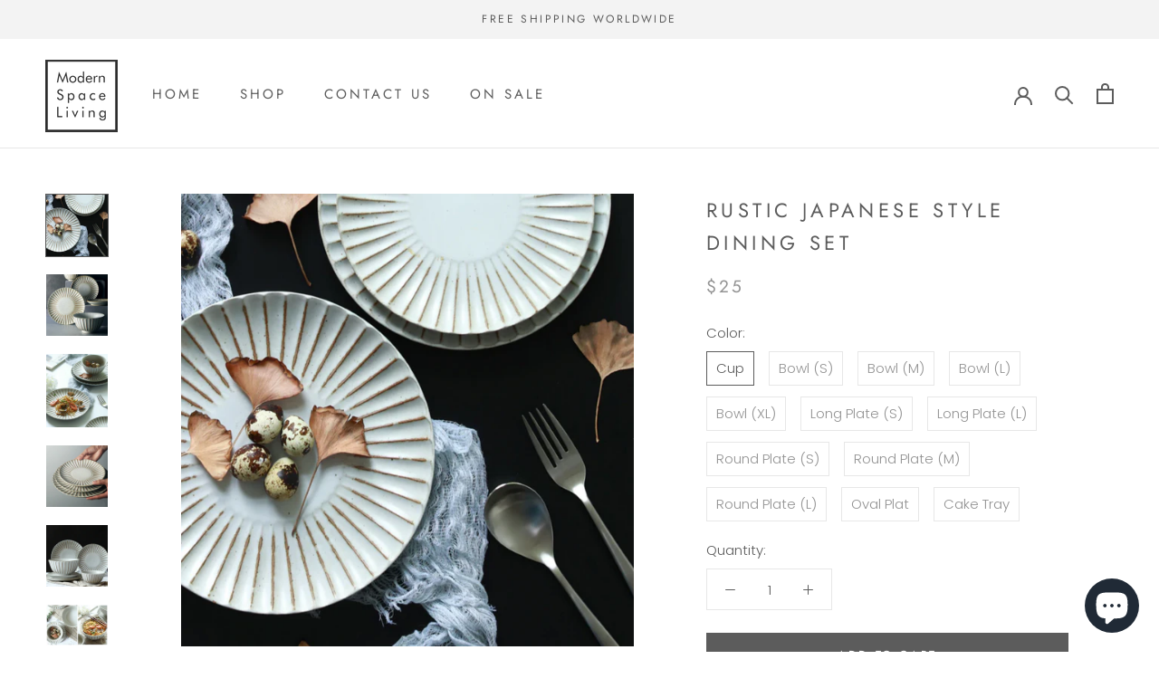

--- FILE ---
content_type: text/html; charset=utf-8
request_url: https://www.modernspaceliving.com/collections/dinnerware/products/rustic-japanese-style-dining-set
body_size: 51423
content:
<!doctype html>

<html class="no-js" lang="en">
  <head>
	<!-- Added by AVADA SEO Suite -->
	





<meta name="twitter:image" content="http://www.modernspaceliving.com/cdn/shop/products/1_d8526edd-a186-46d2-b75c-fd5a511bc1bb.png?v=1612330758">
    




<!-- Added by AVADA SEO Suite: Product Structured Data -->
<script type="application/ld+json">{
"@context": "https://schema.org/",
"@type": "Product",
"@id": "https://www.modernspaceliving.com/products/rustic-japanese-style-dining-set",
"name": "Rustic Japanese Style Dining Set",
"description": "Details A perfect blend between tradition and luxury. The Rustic Japanese Style Dining set adds a touch of Asian flavor to your dining experience. Shipping and Returns Delivery	The estimated Standard delivery time is 3-6 weeks.	The estimated Express delivery time is 2-3 weeks.Returns	Returns must be received in original condition within 30 days of receipt.	Shipping charges are non-refundable. You will be responsible for outbound and return shipping and delivery charges.	Your refund will be reduced by a restocking charge equal to 10% of the purchase pricePlease refer to our Shipping Policy and Returns Policy for more details. ",
"brand": {
  "@type": "Brand",
  "name": "ModernSpaceLiving"
},
"offers": {
  "@type": "Offer",
  "price": "25.0",
  "priceCurrency": "USD",
  "itemCondition": "https://schema.org/NewCondition",
  "availability": "https://schema.org/InStock",
  "url": "https://www.modernspaceliving.com/products/rustic-japanese-style-dining-set"
},
"image": [
  "https://www.modernspaceliving.com/cdn/shop/products/1_d8526edd-a186-46d2-b75c-fd5a511bc1bb.png?v=1612330758",
  "https://www.modernspaceliving.com/cdn/shop/products/HTB1i0W.Xh2rK1RkSnhJq6ykdpXaa.png?v=1612330758",
  "https://www.modernspaceliving.com/cdn/shop/products/3_7f8ddacc-85ab-47d5-9851-b8e12f1e669e.png?v=1612330758",
  "https://www.modernspaceliving.com/cdn/shop/products/HTB1UPO_XizxK1RkSnaVq6xn9VXaX.jpg?v=1612330758",
  "https://www.modernspaceliving.com/cdn/shop/products/2_6f51c880-fb7b-473f-a4c8-871db2a1c7c8.png?v=1612330758",
  "https://www.modernspaceliving.com/cdn/shop/products/4_5427f0c1-775c-4bc5-bc48-5c9a524bcd31.png?v=1612330758",
  "https://www.modernspaceliving.com/cdn/shop/products/5_3d2df6ff-1ef4-4a93-9233-da8ed1f0a170.png?v=1612330758",
  "https://www.modernspaceliving.com/cdn/shop/products/HTB1mx9_XifrK1RjSspbq6A4pFXaE.jpg?v=1612330758",
  "https://www.modernspaceliving.com/cdn/shop/products/HTB1ffq_XjDuK1Rjy1zjq6zraFXar.jpg?v=1612330758",
  "https://www.modernspaceliving.com/cdn/shop/products/HTB1vTW_XcrrK1RjSspaq6AREXXab.jpg?v=1612330758",
  "https://www.modernspaceliving.com/cdn/shop/products/HTB12Ui_XXzsK1Rjy1Xbq6xOaFXaB.jpg?v=1612330758",
  "https://www.modernspaceliving.com/cdn/shop/products/HTB1O.1_XdfvK1RjSspfq6zzXFXaT.jpg?v=1612330758",
  "https://www.modernspaceliving.com/cdn/shop/products/HTB1WIO.XnjxK1Rjy0Fnq6yBaFXat.jpg?v=1612330758",
  "https://www.modernspaceliving.com/cdn/shop/products/HTB1ev4RdjDpK1RjSZFrq6y78VXaL.jpg?v=1612330758",
  "https://www.modernspaceliving.com/cdn/shop/products/HTB1YB1.XinrK1RjSsziq6xptpXaS.jpg?v=1612330758",
  "https://www.modernspaceliving.com/cdn/shop/products/HTB1drC.XcfrK1RkSnb4q6xHRFXa7.jpg?v=1612330758",
  "https://www.modernspaceliving.com/cdn/shop/products/HTB1wuK.XijrK1RjSsplq6xHmVXal.jpg?v=1612330758",
  "https://www.modernspaceliving.com/cdn/shop/products/HTB1fVRTdhTpK1RjSZR0q6zEwXXau.jpg?v=1612330758",
  "https://www.modernspaceliving.com/cdn/shop/products/HTB1USe.XinrK1RjSsziq6xptpXa3.jpg?v=1612330758"
],
"releaseDate": "2021-02-03 00:15:02 -0800",
"sku": "10175-cup",
"mpn": "10175-cup"}</script>
<!-- /Added by AVADA SEO Suite --><!-- Added by AVADA SEO Suite: Breadcrumb Structured Data  -->
<script type="application/ld+json">{
  "@context": "https://schema.org",
  "@type": "BreadcrumbList",
  "itemListElement": [{
    "@type": "ListItem",
    "position": 1,
    "name": "Home",
    "item": "https://www.modernspaceliving.com"
  }, {
    "@type": "ListItem",
    "position": 2,
    "name": "Rustic Japanese Style Dining Set",
    "item": "https://www.modernspaceliving.com/products/rustic-japanese-style-dining-set"
  }]
}
</script>
<!-- Added by AVADA SEO Suite -->




	<!-- /Added by AVADA SEO Suite -->
    <meta charset="utf-8"> 
    <meta http-equiv="X-UA-Compatible" content="IE=edge,chrome=1">
    <meta name="viewport" content="width=device-width, initial-scale=1.0, height=device-height, minimum-scale=1.0, maximum-scale=1.0">
    <meta name="theme-color" content="">
    <meta name="google-site-verification" content="oHwcTg9f0sYbbrP8KI8vjFG35El6kvtYtr5jnFwKfE8" />

<!-- Google tag (gtag.js) -->
<script async src="https://www.googletagmanager.com/gtag/js?id=G-G7CNDME7W3"></script>
<script>
  window.dataLayer = window.dataLayer || [];
  function gtag(){dataLayer.push(arguments);}
  gtag('js', new Date());

  gtag('config', 'G-G7CNDME7W3');
</script>
    
    <title>
      Rustic Japanese Style Dining Set &ndash; ModernSpaceLiving
    </title><meta name="description" content="Details A perfect blend between tradition and luxury. The Rustic Japanese Style Dining set adds a touch of Asian flavor to your dining experience.   Shipping and Returns  Delivery The estimated Standard delivery time is 3-6 weeks. The estimated Express delivery time is 2-3 weeks. Returns Returns must be received in ori"><link rel="canonical" href="https://www.modernspaceliving.com/products/rustic-japanese-style-dining-set"><link rel="shortcut icon" href="//www.modernspaceliving.com/cdn/shop/files/favicon_96x.png?v=1614307697" type="image/png"><meta property="og:type" content="product">
  <meta property="og:title" content="Rustic Japanese Style Dining Set"><meta property="og:image" content="http://www.modernspaceliving.com/cdn/shop/products/1_d8526edd-a186-46d2-b75c-fd5a511bc1bb.png?v=1612330758">
    <meta property="og:image:secure_url" content="https://www.modernspaceliving.com/cdn/shop/products/1_d8526edd-a186-46d2-b75c-fd5a511bc1bb.png?v=1612330758">
    <meta property="og:image:width" content="1114">
    <meta property="og:image:height" content="1114"><meta property="product:price:amount" content="25.00">
  <meta property="product:price:currency" content="USD"><meta property="og:description" content="Details A perfect blend between tradition and luxury. The Rustic Japanese Style Dining set adds a touch of Asian flavor to your dining experience.   Shipping and Returns  Delivery The estimated Standard delivery time is 3-6 weeks. The estimated Express delivery time is 2-3 weeks. Returns Returns must be received in ori"><meta property="og:url" content="https://www.modernspaceliving.com/products/rustic-japanese-style-dining-set">
<meta property="og:site_name" content="ModernSpaceLiving"><meta name="twitter:card" content="summary"><meta name="twitter:title" content="Rustic Japanese Style Dining Set">
  <meta name="twitter:description" content="
Details 



A perfect blend between tradition and luxury. The Rustic Japanese Style Dining set adds a touch of Asian flavor to your dining experience.

 






Shipping and Returns 




Delivery


	The estimated Standard delivery time is 3-6 weeks.
	The estimated Express delivery time is 2-3 weeks.


Returns


	Returns must be received in original condition within 30 days of receipt.
	Shipping charges are non-refundable. You will be responsible for outbound and return shipping and delivery charges.
	Your refund will be reduced by a restocking charge equal to 10% of the purchase price


Please refer to our Shipping Policy and Returns Policy for more details. 







">
  <meta name="twitter:image" content="https://www.modernspaceliving.com/cdn/shop/products/1_d8526edd-a186-46d2-b75c-fd5a511bc1bb_600x600_crop_center.png?v=1612330758">
    <style>
  @font-face {
  font-family: Jost;
  font-weight: 400;
  font-style: normal;
  font-display: fallback;
  src: url("//www.modernspaceliving.com/cdn/fonts/jost/jost_n4.d47a1b6347ce4a4c9f437608011273009d91f2b7.woff2") format("woff2"),
       url("//www.modernspaceliving.com/cdn/fonts/jost/jost_n4.791c46290e672b3f85c3d1c651ef2efa3819eadd.woff") format("woff");
}

  @font-face {
  font-family: Poppins;
  font-weight: 300;
  font-style: normal;
  font-display: fallback;
  src: url("//www.modernspaceliving.com/cdn/fonts/poppins/poppins_n3.05f58335c3209cce17da4f1f1ab324ebe2982441.woff2") format("woff2"),
       url("//www.modernspaceliving.com/cdn/fonts/poppins/poppins_n3.6971368e1f131d2c8ff8e3a44a36b577fdda3ff5.woff") format("woff");
}


  @font-face {
  font-family: Poppins;
  font-weight: 400;
  font-style: normal;
  font-display: fallback;
  src: url("//www.modernspaceliving.com/cdn/fonts/poppins/poppins_n4.0ba78fa5af9b0e1a374041b3ceaadf0a43b41362.woff2") format("woff2"),
       url("//www.modernspaceliving.com/cdn/fonts/poppins/poppins_n4.214741a72ff2596839fc9760ee7a770386cf16ca.woff") format("woff");
}

  @font-face {
  font-family: Poppins;
  font-weight: 300;
  font-style: italic;
  font-display: fallback;
  src: url("//www.modernspaceliving.com/cdn/fonts/poppins/poppins_i3.8536b4423050219f608e17f134fe9ea3b01ed890.woff2") format("woff2"),
       url("//www.modernspaceliving.com/cdn/fonts/poppins/poppins_i3.0f4433ada196bcabf726ed78f8e37e0995762f7f.woff") format("woff");
}

  @font-face {
  font-family: Poppins;
  font-weight: 400;
  font-style: italic;
  font-display: fallback;
  src: url("//www.modernspaceliving.com/cdn/fonts/poppins/poppins_i4.846ad1e22474f856bd6b81ba4585a60799a9f5d2.woff2") format("woff2"),
       url("//www.modernspaceliving.com/cdn/fonts/poppins/poppins_i4.56b43284e8b52fc64c1fd271f289a39e8477e9ec.woff") format("woff");
}


  :root {
    --heading-font-family : Jost, sans-serif;
    --heading-font-weight : 400;
    --heading-font-style  : normal;

    --text-font-family : Poppins, sans-serif;
    --text-font-weight : 300;
    --text-font-style  : normal;

    --base-text-font-size   : 15px;
    --default-text-font-size: 14px;--background          : #ffffff;
    --background-rgb      : 255, 255, 255;
    --light-background    : #ffffff;
    --light-background-rgb: 255, 255, 255;
    --heading-color       : #5c5c5c;
    --text-color          : #5c5c5c;
    --text-color-rgb      : 92, 92, 92;
    --text-color-light    : #939393;
    --text-color-light-rgb: 147, 147, 147;
    --link-color          : #323232;
    --link-color-rgb      : 50, 50, 50;
    --border-color        : #e7e7e7;
    --border-color-rgb    : 231, 231, 231;

    --button-background    : #5c5c5c;
    --button-background-rgb: 92, 92, 92;
    --button-text-color    : #ffffff;

    --header-background       : #ffffff;
    --header-heading-color    : #5c5c5c;
    --header-light-text-color : #939393;
    --header-border-color     : #e7e7e7;

    --footer-background    : #ffffff;
    --footer-text-color    : #939393;
    --footer-heading-color : #5c5c5c;
    --footer-border-color  : #efefef;

    --navigation-background      : #ffffff;
    --navigation-background-rgb  : 255, 255, 255;
    --navigation-text-color      : #5c5c5c;
    --navigation-text-color-light: rgba(92, 92, 92, 0.5);
    --navigation-border-color    : rgba(92, 92, 92, 0.25);

    --newsletter-popup-background     : #ffffff;
    --newsletter-popup-text-color     : #1c1b1b;
    --newsletter-popup-text-color-rgb : 28, 27, 27;

    --secondary-elements-background       : #5c5c5c;
    --secondary-elements-background-rgb   : 92, 92, 92;
    --secondary-elements-text-color       : #ffffff;
    --secondary-elements-text-color-light : rgba(255, 255, 255, 0.5);
    --secondary-elements-border-color     : rgba(255, 255, 255, 0.25);

    --product-sale-price-color    : #f94c43;
    --product-sale-price-color-rgb: 249, 76, 67;

    /* Products */

    --horizontal-spacing-four-products-per-row: 40px;
        --horizontal-spacing-two-products-per-row : 40px;

    --vertical-spacing-four-products-per-row: 60px;
        --vertical-spacing-two-products-per-row : 75px;

    /* Animation */
    --drawer-transition-timing: cubic-bezier(0.645, 0.045, 0.355, 1);
    --header-base-height: 80px; /* We set a default for browsers that do not support CSS variables */

    /* Cursors */
    --cursor-zoom-in-svg    : url(//www.modernspaceliving.com/cdn/shop/t/2/assets/cursor-zoom-in.svg?v=122378749701556440601609396255);
    --cursor-zoom-in-2x-svg : url(//www.modernspaceliving.com/cdn/shop/t/2/assets/cursor-zoom-in-2x.svg?v=50835523267676239671609396255);
  }
</style>

<script>
  // IE11 does not have support for CSS variables, so we have to polyfill them
  if (!(((window || {}).CSS || {}).supports && window.CSS.supports('(--a: 0)'))) {
    const script = document.createElement('script');
    script.type = 'text/javascript';
    script.src = 'https://cdn.jsdelivr.net/npm/css-vars-ponyfill@2';
    script.onload = function() {
      cssVars({});
    };

    document.getElementsByTagName('head')[0].appendChild(script);
  }
</script>

    <script>window.performance && window.performance.mark && window.performance.mark('shopify.content_for_header.start');</script><meta name="google-site-verification" content="oHwcTg9f0sYbbrP8KI8vjFG35El6kvtYtr5jnFwKfE8">
<meta name="facebook-domain-verification" content="hbkoyrys1jxencbh0l73j62gzv6cff">
<meta id="shopify-digital-wallet" name="shopify-digital-wallet" content="/52620886193/digital_wallets/dialog">
<meta name="shopify-checkout-api-token" content="a84a64c5b17fbb9977287f1df8c1bdc9">
<link rel="alternate" hreflang="x-default" href="https://www.modernspaceliving.com/products/rustic-japanese-style-dining-set">
<link rel="alternate" hreflang="en" href="https://www.modernspaceliving.com/products/rustic-japanese-style-dining-set">
<link rel="alternate" hreflang="en-IN" href="https://www.modernspaceliving.com/en-in/products/rustic-japanese-style-dining-set">
<link rel="alternate" type="application/json+oembed" href="https://www.modernspaceliving.com/products/rustic-japanese-style-dining-set.oembed">
<script async="async" src="/checkouts/internal/preloads.js?locale=en-US"></script>
<link rel="preconnect" href="https://shop.app" crossorigin="anonymous">
<script async="async" src="https://shop.app/checkouts/internal/preloads.js?locale=en-US&shop_id=52620886193" crossorigin="anonymous"></script>
<script id="apple-pay-shop-capabilities" type="application/json">{"shopId":52620886193,"countryCode":"CA","currencyCode":"USD","merchantCapabilities":["supports3DS"],"merchantId":"gid:\/\/shopify\/Shop\/52620886193","merchantName":"ModernSpaceLiving","requiredBillingContactFields":["postalAddress","email","phone"],"requiredShippingContactFields":["postalAddress","email","phone"],"shippingType":"shipping","supportedNetworks":["visa","masterCard","amex","discover","jcb"],"total":{"type":"pending","label":"ModernSpaceLiving","amount":"1.00"},"shopifyPaymentsEnabled":true,"supportsSubscriptions":true}</script>
<script id="shopify-features" type="application/json">{"accessToken":"a84a64c5b17fbb9977287f1df8c1bdc9","betas":["rich-media-storefront-analytics"],"domain":"www.modernspaceliving.com","predictiveSearch":true,"shopId":52620886193,"locale":"en"}</script>
<script>var Shopify = Shopify || {};
Shopify.shop = "modernspaceliving.myshopify.com";
Shopify.locale = "en";
Shopify.currency = {"active":"USD","rate":"1.0"};
Shopify.country = "US";
Shopify.theme = {"name":"Modern Space Living","id":117508800689,"schema_name":"Prestige","schema_version":"4.12.2","theme_store_id":null,"role":"main"};
Shopify.theme.handle = "null";
Shopify.theme.style = {"id":null,"handle":null};
Shopify.cdnHost = "www.modernspaceliving.com/cdn";
Shopify.routes = Shopify.routes || {};
Shopify.routes.root = "/";</script>
<script type="module">!function(o){(o.Shopify=o.Shopify||{}).modules=!0}(window);</script>
<script>!function(o){function n(){var o=[];function n(){o.push(Array.prototype.slice.apply(arguments))}return n.q=o,n}var t=o.Shopify=o.Shopify||{};t.loadFeatures=n(),t.autoloadFeatures=n()}(window);</script>
<script>
  window.ShopifyPay = window.ShopifyPay || {};
  window.ShopifyPay.apiHost = "shop.app\/pay";
  window.ShopifyPay.redirectState = null;
</script>
<script id="shop-js-analytics" type="application/json">{"pageType":"product"}</script>
<script defer="defer" async type="module" src="//www.modernspaceliving.com/cdn/shopifycloud/shop-js/modules/v2/client.init-shop-cart-sync_BdyHc3Nr.en.esm.js"></script>
<script defer="defer" async type="module" src="//www.modernspaceliving.com/cdn/shopifycloud/shop-js/modules/v2/chunk.common_Daul8nwZ.esm.js"></script>
<script type="module">
  await import("//www.modernspaceliving.com/cdn/shopifycloud/shop-js/modules/v2/client.init-shop-cart-sync_BdyHc3Nr.en.esm.js");
await import("//www.modernspaceliving.com/cdn/shopifycloud/shop-js/modules/v2/chunk.common_Daul8nwZ.esm.js");

  window.Shopify.SignInWithShop?.initShopCartSync?.({"fedCMEnabled":true,"windoidEnabled":true});

</script>
<script>
  window.Shopify = window.Shopify || {};
  if (!window.Shopify.featureAssets) window.Shopify.featureAssets = {};
  window.Shopify.featureAssets['shop-js'] = {"shop-cart-sync":["modules/v2/client.shop-cart-sync_QYOiDySF.en.esm.js","modules/v2/chunk.common_Daul8nwZ.esm.js"],"init-fed-cm":["modules/v2/client.init-fed-cm_DchLp9rc.en.esm.js","modules/v2/chunk.common_Daul8nwZ.esm.js"],"shop-button":["modules/v2/client.shop-button_OV7bAJc5.en.esm.js","modules/v2/chunk.common_Daul8nwZ.esm.js"],"init-windoid":["modules/v2/client.init-windoid_DwxFKQ8e.en.esm.js","modules/v2/chunk.common_Daul8nwZ.esm.js"],"shop-cash-offers":["modules/v2/client.shop-cash-offers_DWtL6Bq3.en.esm.js","modules/v2/chunk.common_Daul8nwZ.esm.js","modules/v2/chunk.modal_CQq8HTM6.esm.js"],"shop-toast-manager":["modules/v2/client.shop-toast-manager_CX9r1SjA.en.esm.js","modules/v2/chunk.common_Daul8nwZ.esm.js"],"init-shop-email-lookup-coordinator":["modules/v2/client.init-shop-email-lookup-coordinator_UhKnw74l.en.esm.js","modules/v2/chunk.common_Daul8nwZ.esm.js"],"pay-button":["modules/v2/client.pay-button_DzxNnLDY.en.esm.js","modules/v2/chunk.common_Daul8nwZ.esm.js"],"avatar":["modules/v2/client.avatar_BTnouDA3.en.esm.js"],"init-shop-cart-sync":["modules/v2/client.init-shop-cart-sync_BdyHc3Nr.en.esm.js","modules/v2/chunk.common_Daul8nwZ.esm.js"],"shop-login-button":["modules/v2/client.shop-login-button_D8B466_1.en.esm.js","modules/v2/chunk.common_Daul8nwZ.esm.js","modules/v2/chunk.modal_CQq8HTM6.esm.js"],"init-customer-accounts-sign-up":["modules/v2/client.init-customer-accounts-sign-up_C8fpPm4i.en.esm.js","modules/v2/client.shop-login-button_D8B466_1.en.esm.js","modules/v2/chunk.common_Daul8nwZ.esm.js","modules/v2/chunk.modal_CQq8HTM6.esm.js"],"init-shop-for-new-customer-accounts":["modules/v2/client.init-shop-for-new-customer-accounts_CVTO0Ztu.en.esm.js","modules/v2/client.shop-login-button_D8B466_1.en.esm.js","modules/v2/chunk.common_Daul8nwZ.esm.js","modules/v2/chunk.modal_CQq8HTM6.esm.js"],"init-customer-accounts":["modules/v2/client.init-customer-accounts_dRgKMfrE.en.esm.js","modules/v2/client.shop-login-button_D8B466_1.en.esm.js","modules/v2/chunk.common_Daul8nwZ.esm.js","modules/v2/chunk.modal_CQq8HTM6.esm.js"],"shop-follow-button":["modules/v2/client.shop-follow-button_CkZpjEct.en.esm.js","modules/v2/chunk.common_Daul8nwZ.esm.js","modules/v2/chunk.modal_CQq8HTM6.esm.js"],"lead-capture":["modules/v2/client.lead-capture_BntHBhfp.en.esm.js","modules/v2/chunk.common_Daul8nwZ.esm.js","modules/v2/chunk.modal_CQq8HTM6.esm.js"],"checkout-modal":["modules/v2/client.checkout-modal_CfxcYbTm.en.esm.js","modules/v2/chunk.common_Daul8nwZ.esm.js","modules/v2/chunk.modal_CQq8HTM6.esm.js"],"shop-login":["modules/v2/client.shop-login_Da4GZ2H6.en.esm.js","modules/v2/chunk.common_Daul8nwZ.esm.js","modules/v2/chunk.modal_CQq8HTM6.esm.js"],"payment-terms":["modules/v2/client.payment-terms_MV4M3zvL.en.esm.js","modules/v2/chunk.common_Daul8nwZ.esm.js","modules/v2/chunk.modal_CQq8HTM6.esm.js"]};
</script>
<script>(function() {
  var isLoaded = false;
  function asyncLoad() {
    if (isLoaded) return;
    isLoaded = true;
    var urls = ["https:\/\/seo.apps.avada.io\/scripttag\/avada-seo-installed.js?shop=modernspaceliving.myshopify.com","https:\/\/static.klaviyo.com\/onsite\/js\/klaviyo.js?company_id=XZzYgd\u0026shop=modernspaceliving.myshopify.com","https:\/\/static.klaviyo.com\/onsite\/js\/klaviyo.js?company_id=XZzYgd\u0026shop=modernspaceliving.myshopify.com","https:\/\/static.seel.com\/shopify\/script\/index.modernspaceliving.myshopify.com.js?shop=modernspaceliving.myshopify.com","https:\/\/a.mailmunch.co\/widgets\/site-882838-54cf17e7ba965e51e32d8c063b823769da6c5844.js?shop=modernspaceliving.myshopify.com"];
    for (var i = 0; i < urls.length; i++) {
      var s = document.createElement('script');
      s.type = 'text/javascript';
      s.async = true;
      s.src = urls[i];
      var x = document.getElementsByTagName('script')[0];
      x.parentNode.insertBefore(s, x);
    }
  };
  if(window.attachEvent) {
    window.attachEvent('onload', asyncLoad);
  } else {
    window.addEventListener('load', asyncLoad, false);
  }
})();</script>
<script id="__st">var __st={"a":52620886193,"offset":-28800,"reqid":"236ca421-afc9-4265-a0b5-4ed8b3614b63-1768959920","pageurl":"www.modernspaceliving.com\/collections\/dinnerware\/products\/rustic-japanese-style-dining-set","u":"e8a8df3e1180","p":"product","rtyp":"product","rid":6254078460081};</script>
<script>window.ShopifyPaypalV4VisibilityTracking = true;</script>
<script id="captcha-bootstrap">!function(){'use strict';const t='contact',e='account',n='new_comment',o=[[t,t],['blogs',n],['comments',n],[t,'customer']],c=[[e,'customer_login'],[e,'guest_login'],[e,'recover_customer_password'],[e,'create_customer']],r=t=>t.map((([t,e])=>`form[action*='/${t}']:not([data-nocaptcha='true']) input[name='form_type'][value='${e}']`)).join(','),a=t=>()=>t?[...document.querySelectorAll(t)].map((t=>t.form)):[];function s(){const t=[...o],e=r(t);return a(e)}const i='password',u='form_key',d=['recaptcha-v3-token','g-recaptcha-response','h-captcha-response',i],f=()=>{try{return window.sessionStorage}catch{return}},m='__shopify_v',_=t=>t.elements[u];function p(t,e,n=!1){try{const o=window.sessionStorage,c=JSON.parse(o.getItem(e)),{data:r}=function(t){const{data:e,action:n}=t;return t[m]||n?{data:e,action:n}:{data:t,action:n}}(c);for(const[e,n]of Object.entries(r))t.elements[e]&&(t.elements[e].value=n);n&&o.removeItem(e)}catch(o){console.error('form repopulation failed',{error:o})}}const l='form_type',E='cptcha';function T(t){t.dataset[E]=!0}const w=window,h=w.document,L='Shopify',v='ce_forms',y='captcha';let A=!1;((t,e)=>{const n=(g='f06e6c50-85a8-45c8-87d0-21a2b65856fe',I='https://cdn.shopify.com/shopifycloud/storefront-forms-hcaptcha/ce_storefront_forms_captcha_hcaptcha.v1.5.2.iife.js',D={infoText:'Protected by hCaptcha',privacyText:'Privacy',termsText:'Terms'},(t,e,n)=>{const o=w[L][v],c=o.bindForm;if(c)return c(t,g,e,D).then(n);var r;o.q.push([[t,g,e,D],n]),r=I,A||(h.body.append(Object.assign(h.createElement('script'),{id:'captcha-provider',async:!0,src:r})),A=!0)});var g,I,D;w[L]=w[L]||{},w[L][v]=w[L][v]||{},w[L][v].q=[],w[L][y]=w[L][y]||{},w[L][y].protect=function(t,e){n(t,void 0,e),T(t)},Object.freeze(w[L][y]),function(t,e,n,w,h,L){const[v,y,A,g]=function(t,e,n){const i=e?o:[],u=t?c:[],d=[...i,...u],f=r(d),m=r(i),_=r(d.filter((([t,e])=>n.includes(e))));return[a(f),a(m),a(_),s()]}(w,h,L),I=t=>{const e=t.target;return e instanceof HTMLFormElement?e:e&&e.form},D=t=>v().includes(t);t.addEventListener('submit',(t=>{const e=I(t);if(!e)return;const n=D(e)&&!e.dataset.hcaptchaBound&&!e.dataset.recaptchaBound,o=_(e),c=g().includes(e)&&(!o||!o.value);(n||c)&&t.preventDefault(),c&&!n&&(function(t){try{if(!f())return;!function(t){const e=f();if(!e)return;const n=_(t);if(!n)return;const o=n.value;o&&e.removeItem(o)}(t);const e=Array.from(Array(32),(()=>Math.random().toString(36)[2])).join('');!function(t,e){_(t)||t.append(Object.assign(document.createElement('input'),{type:'hidden',name:u})),t.elements[u].value=e}(t,e),function(t,e){const n=f();if(!n)return;const o=[...t.querySelectorAll(`input[type='${i}']`)].map((({name:t})=>t)),c=[...d,...o],r={};for(const[a,s]of new FormData(t).entries())c.includes(a)||(r[a]=s);n.setItem(e,JSON.stringify({[m]:1,action:t.action,data:r}))}(t,e)}catch(e){console.error('failed to persist form',e)}}(e),e.submit())}));const S=(t,e)=>{t&&!t.dataset[E]&&(n(t,e.some((e=>e===t))),T(t))};for(const o of['focusin','change'])t.addEventListener(o,(t=>{const e=I(t);D(e)&&S(e,y())}));const B=e.get('form_key'),M=e.get(l),P=B&&M;t.addEventListener('DOMContentLoaded',(()=>{const t=y();if(P)for(const e of t)e.elements[l].value===M&&p(e,B);[...new Set([...A(),...v().filter((t=>'true'===t.dataset.shopifyCaptcha))])].forEach((e=>S(e,t)))}))}(h,new URLSearchParams(w.location.search),n,t,e,['guest_login'])})(!0,!0)}();</script>
<script integrity="sha256-4kQ18oKyAcykRKYeNunJcIwy7WH5gtpwJnB7kiuLZ1E=" data-source-attribution="shopify.loadfeatures" defer="defer" src="//www.modernspaceliving.com/cdn/shopifycloud/storefront/assets/storefront/load_feature-a0a9edcb.js" crossorigin="anonymous"></script>
<script crossorigin="anonymous" defer="defer" src="//www.modernspaceliving.com/cdn/shopifycloud/storefront/assets/shopify_pay/storefront-65b4c6d7.js?v=20250812"></script>
<script data-source-attribution="shopify.dynamic_checkout.dynamic.init">var Shopify=Shopify||{};Shopify.PaymentButton=Shopify.PaymentButton||{isStorefrontPortableWallets:!0,init:function(){window.Shopify.PaymentButton.init=function(){};var t=document.createElement("script");t.src="https://www.modernspaceliving.com/cdn/shopifycloud/portable-wallets/latest/portable-wallets.en.js",t.type="module",document.head.appendChild(t)}};
</script>
<script data-source-attribution="shopify.dynamic_checkout.buyer_consent">
  function portableWalletsHideBuyerConsent(e){var t=document.getElementById("shopify-buyer-consent"),n=document.getElementById("shopify-subscription-policy-button");t&&n&&(t.classList.add("hidden"),t.setAttribute("aria-hidden","true"),n.removeEventListener("click",e))}function portableWalletsShowBuyerConsent(e){var t=document.getElementById("shopify-buyer-consent"),n=document.getElementById("shopify-subscription-policy-button");t&&n&&(t.classList.remove("hidden"),t.removeAttribute("aria-hidden"),n.addEventListener("click",e))}window.Shopify?.PaymentButton&&(window.Shopify.PaymentButton.hideBuyerConsent=portableWalletsHideBuyerConsent,window.Shopify.PaymentButton.showBuyerConsent=portableWalletsShowBuyerConsent);
</script>
<script data-source-attribution="shopify.dynamic_checkout.cart.bootstrap">document.addEventListener("DOMContentLoaded",(function(){function t(){return document.querySelector("shopify-accelerated-checkout-cart, shopify-accelerated-checkout")}if(t())Shopify.PaymentButton.init();else{new MutationObserver((function(e,n){t()&&(Shopify.PaymentButton.init(),n.disconnect())})).observe(document.body,{childList:!0,subtree:!0})}}));
</script>
<link id="shopify-accelerated-checkout-styles" rel="stylesheet" media="screen" href="https://www.modernspaceliving.com/cdn/shopifycloud/portable-wallets/latest/accelerated-checkout-backwards-compat.css" crossorigin="anonymous">
<style id="shopify-accelerated-checkout-cart">
        #shopify-buyer-consent {
  margin-top: 1em;
  display: inline-block;
  width: 100%;
}

#shopify-buyer-consent.hidden {
  display: none;
}

#shopify-subscription-policy-button {
  background: none;
  border: none;
  padding: 0;
  text-decoration: underline;
  font-size: inherit;
  cursor: pointer;
}

#shopify-subscription-policy-button::before {
  box-shadow: none;
}

      </style>

<script>window.performance && window.performance.mark && window.performance.mark('shopify.content_for_header.end');</script>

    <link rel="stylesheet" href="//www.modernspaceliving.com/cdn/shop/t/2/assets/theme.css?v=78884145387826680631610097638">

    <script>// This allows to expose several variables to the global scope, to be used in scripts
      window.theme = {
        pageType: "product",
        moneyFormat: "\u003cspan class='money'\u003e${{amount}}\u003c\/span\u003e",
        moneyWithCurrencyFormat: "\u003cspan class='money'\u003e${{amount}} USD\u003c\/span\u003e",
        productImageSize: "natural",
        searchMode: "product,article",
        showPageTransition: false,
        showElementStaggering: true,
        showImageZooming: true
      };

      window.routes = {
        rootUrl: "\/",
        rootUrlWithoutSlash: '',
        cartUrl: "\/cart",
        cartAddUrl: "\/cart\/add",
        cartChangeUrl: "\/cart\/change",
        searchUrl: "\/search",
        productRecommendationsUrl: "\/recommendations\/products"
      };

      window.languages = {
        cartAddNote: "Add Order Note",
        cartEditNote: "Edit Order Note",
        productImageLoadingError: "This image could not be loaded. Please try to reload the page.",
        productFormAddToCart: "Add to cart",
        productFormUnavailable: "Unavailable",
        productFormSoldOut: "Sold Out",
        shippingEstimatorOneResult: "1 option available:",
        shippingEstimatorMoreResults: "{{count}} options available:",
        shippingEstimatorNoResults: "No shipping could be found"
      };

      window.lazySizesConfig = {
        loadHidden: false,
        hFac: 0.5,
        expFactor: 2,
        ricTimeout: 150,
        lazyClass: 'Image--lazyLoad',
        loadingClass: 'Image--lazyLoading',
        loadedClass: 'Image--lazyLoaded'
      };

      document.documentElement.className = document.documentElement.className.replace('no-js', 'js');
      document.documentElement.style.setProperty('--window-height', window.innerHeight + 'px');

      // We do a quick detection of some features (we could use Modernizr but for so little...)
      (function() {
        document.documentElement.className += ((window.CSS && window.CSS.supports('(position: sticky) or (position: -webkit-sticky)')) ? ' supports-sticky' : ' no-supports-sticky');
        document.documentElement.className += (window.matchMedia('(-moz-touch-enabled: 1), (hover: none)')).matches ? ' no-supports-hover' : ' supports-hover';
      }());
    </script>

    <script src="//www.modernspaceliving.com/cdn/shop/t/2/assets/lazysizes.min.js?v=174358363404432586981609313503" async></script><script src="https://polyfill-fastly.net/v3/polyfill.min.js?unknown=polyfill&features=fetch,Element.prototype.closest,Element.prototype.remove,Element.prototype.classList,Array.prototype.includes,Array.prototype.fill,Object.assign,CustomEvent,IntersectionObserver,IntersectionObserverEntry,URL" defer></script>
    <script src="//www.modernspaceliving.com/cdn/shop/t/2/assets/libs.min.js?v=26178543184394469741609313504" defer></script>
    <script src="//www.modernspaceliving.com/cdn/shop/t/2/assets/theme.min.js?v=3211174084529572291609313507" defer></script>
    <script src="//www.modernspaceliving.com/cdn/shop/t/2/assets/custom.js?v=183944157590872491501609313503" defer></script>

    <script>
      (function () {
        window.onpageshow = function() {
          if (window.theme.showPageTransition) {
            var pageTransition = document.querySelector('.PageTransition');

            if (pageTransition) {
              pageTransition.style.visibility = 'visible';
              pageTransition.style.opacity = '0';
            }
          }

          // When the page is loaded from the cache, we have to reload the cart content
          document.documentElement.dispatchEvent(new CustomEvent('cart:refresh', {
            bubbles: true
          }));
        };
      })();
    </script>
  
  <!-- Clarity tracking code for https://www.modernspaceliving.com/ -->
<script>
    (function(c,l,a,r,i,t,y){
        c[a]=c[a]||function(){(c[a].q=c[a].q||[]).push(arguments)};
        t=l.createElement(r);t.async=1;t.src="https://www.clarity.ms/tag/"+i+"?ref=bwt";
        y=l.getElementsByTagName(r)[0];y.parentNode.insertBefore(t,y);
    })(window, document, "clarity", "script", "cyonek2l1c");
</script>


    
  <script type="application/ld+json">
  {
    "@context": "http://schema.org",
    "@type": "Product",
  "@id": "https:\/\/www.modernspaceliving.com\/products\/rustic-japanese-style-dining-set#product",
    "offers": [{
          "@type": "Offer",
          "name": "Cup",
          "availability":"https://schema.org/InStock",
          "price": 25.0,
          "priceCurrency": "USD",
          "priceValidUntil": "2026-01-30","sku": "10175-cup","url": "/products/rustic-japanese-style-dining-set?variant=38086490063025"
        },
{
          "@type": "Offer",
          "name": "Bowl (S)",
          "availability":"https://schema.org/InStock",
          "price": 25.0,
          "priceCurrency": "USD",
          "priceValidUntil": "2026-01-30","sku": "10175-bowl-S","url": "/products/rustic-japanese-style-dining-set?variant=38086490095793"
        },
{
          "@type": "Offer",
          "name": "Bowl (M)",
          "availability":"https://schema.org/InStock",
          "price": 40.0,
          "priceCurrency": "USD",
          "priceValidUntil": "2026-01-30","sku": "10175-bowl-M","url": "/products/rustic-japanese-style-dining-set?variant=38086490128561"
        },
{
          "@type": "Offer",
          "name": "Bowl (L)",
          "availability":"https://schema.org/InStock",
          "price": 54.0,
          "priceCurrency": "USD",
          "priceValidUntil": "2026-01-30","sku": "10175-bowl-L","url": "/products/rustic-japanese-style-dining-set?variant=38086490161329"
        },
{
          "@type": "Offer",
          "name": "Bowl (XL)",
          "availability":"https://schema.org/InStock",
          "price": 60.0,
          "priceCurrency": "USD",
          "priceValidUntil": "2026-01-30","sku": "10175-bowl-XL","url": "/products/rustic-japanese-style-dining-set?variant=38086490194097"
        },
{
          "@type": "Offer",
          "name": "Long Plate (S)",
          "availability":"https://schema.org/InStock",
          "price": 30.0,
          "priceCurrency": "USD",
          "priceValidUntil": "2026-01-30","sku": "10175-long-plate-S","url": "/products/rustic-japanese-style-dining-set?variant=38086490226865"
        },
{
          "@type": "Offer",
          "name": "Long Plate (L)",
          "availability":"https://schema.org/InStock",
          "price": 40.0,
          "priceCurrency": "USD",
          "priceValidUntil": "2026-01-30","sku": "10175-long-plate-L","url": "/products/rustic-japanese-style-dining-set?variant=38086490259633"
        },
{
          "@type": "Offer",
          "name": "Round Plate (S)",
          "availability":"https://schema.org/InStock",
          "price": 40.0,
          "priceCurrency": "USD",
          "priceValidUntil": "2026-01-30","sku": "10175-round-plate-S","url": "/products/rustic-japanese-style-dining-set?variant=38086490292401"
        },
{
          "@type": "Offer",
          "name": "Round Plate (M)",
          "availability":"https://schema.org/InStock",
          "price": 40.0,
          "priceCurrency": "USD",
          "priceValidUntil": "2026-01-30","sku": "10175-round-plate-M","url": "/products/rustic-japanese-style-dining-set?variant=38086490325169"
        },
{
          "@type": "Offer",
          "name": "Round Plate (L)",
          "availability":"https://schema.org/InStock",
          "price": 50.0,
          "priceCurrency": "USD",
          "priceValidUntil": "2026-01-30","sku": "10175-round-plate-L","url": "/products/rustic-japanese-style-dining-set?variant=38086490357937"
        },
{
          "@type": "Offer",
          "name": "Oval Plat",
          "availability":"https://schema.org/InStock",
          "price": 70.0,
          "priceCurrency": "USD",
          "priceValidUntil": "2026-01-30","sku": "10175-fish-plate-L","url": "/products/rustic-japanese-style-dining-set?variant=38086490390705"
        },
{
          "@type": "Offer",
          "name": "Cake Tray",
          "availability":"https://schema.org/InStock",
          "price": 60.0,
          "priceCurrency": "USD",
          "priceValidUntil": "2026-01-30","sku": "10175-high-tray","url": "/products/rustic-japanese-style-dining-set?variant=38086490423473"
        }
],
    "brand": {
      "name": "ModernSpaceLiving"
    },
    "name": "Rustic Japanese Style Dining Set",
    "description": "\nDetails \n\n\n\nA perfect blend between tradition and luxury. The Rustic Japanese Style Dining set adds a touch of Asian flavor to your dining experience.\n\n \n\n\n\n\n\n\nShipping and Returns \n\n\n\n\nDelivery\n\n\n\tThe estimated Standard delivery time is 3-6 weeks.\n\tThe estimated Express delivery time is 2-3 weeks.\n\n\nReturns\n\n\n\tReturns must be received in original condition within 30 days of receipt.\n\tShipping charges are non-refundable. You will be responsible for outbound and return shipping and delivery charges.\n\tYour refund will be reduced by a restocking charge equal to 10% of the purchase price\n\n\nPlease refer to our Shipping Policy and Returns Policy for more details. \n\n\n\n\n\n\n\n",
    "category": "",
    "url": "/products/rustic-japanese-style-dining-set",
    "sku": "10175-cup",
    "image": {
      "@type": "ImageObject",
      "url": "https://www.modernspaceliving.com/cdn/shop/products/1_d8526edd-a186-46d2-b75c-fd5a511bc1bb_1024x.png?v=1612330758",
      "image": "https://www.modernspaceliving.com/cdn/shop/products/1_d8526edd-a186-46d2-b75c-fd5a511bc1bb_1024x.png?v=1612330758",
      "name": "Rustic Japanese Style Dining Set",
      "width": "1024",
      "height": "1024"
    }
  }
  </script>



  <script type="application/ld+json">
  {
    "@context": "http://schema.org",
    "@type": "BreadcrumbList",
  "itemListElement": [{
      "@type": "ListItem",
      "position": 1,
      "name": "Translation missing: en.general.breadcrumb.home",
      "item": "https://www.modernspaceliving.com"
    },{
          "@type": "ListItem",
          "position": 2,
          "name": "Dinnerware",
          "item": "https://www.modernspaceliving.com/collections/dinnerware"
        }, {
          "@type": "ListItem",
          "position": 3,
          "name": "Rustic Japanese Style Dining Set",
          "item": "https://www.modernspaceliving.com/collections/dinnerware/products/rustic-japanese-style-dining-set"
        }]
  }
  </script>

 
<!-- "snippets/pagefly-header.liquid" was not rendered, the associated app was uninstalled -->
   
<!-- Start of Judge.me Core -->
<link rel="dns-prefetch" href="https://cdn.judge.me/">
<script data-cfasync='false' class='jdgm-settings-script'>window.jdgmSettings={"pagination":5,"disable_web_reviews":false,"badge_no_review_text":"No reviews","badge_n_reviews_text":"{{ n }} review/reviews","hide_badge_preview_if_no_reviews":true,"badge_hide_text":false,"enforce_center_preview_badge":false,"widget_title":"Customer Reviews","widget_open_form_text":"Write a review","widget_close_form_text":"Cancel review","widget_refresh_page_text":"Refresh page","widget_summary_text":"Based on {{ number_of_reviews }} review/reviews","widget_no_review_text":"Be the first to write a review","widget_name_field_text":"Display name","widget_verified_name_field_text":"Verified Name (public)","widget_name_placeholder_text":"Display name","widget_required_field_error_text":"This field is required.","widget_email_field_text":"Email address","widget_verified_email_field_text":"Verified Email (private, can not be edited)","widget_email_placeholder_text":"Your email address","widget_email_field_error_text":"Please enter a valid email address.","widget_rating_field_text":"Rating","widget_review_title_field_text":"Review Title","widget_review_title_placeholder_text":"Give your review a title","widget_review_body_field_text":"Review content","widget_review_body_placeholder_text":"Start writing here...","widget_pictures_field_text":"Picture/Video (optional)","widget_submit_review_text":"Submit Review","widget_submit_verified_review_text":"Submit Verified Review","widget_submit_success_msg_with_auto_publish":"Thank you! Please refresh the page in a few moments to see your review. You can remove or edit your review by logging into \u003ca href='https://judge.me/login' target='_blank' rel='nofollow noopener'\u003eJudge.me\u003c/a\u003e","widget_submit_success_msg_no_auto_publish":"Thank you! Your review will be published as soon as it is approved by the shop admin. You can remove or edit your review by logging into \u003ca href='https://judge.me/login' target='_blank' rel='nofollow noopener'\u003eJudge.me\u003c/a\u003e","widget_show_default_reviews_out_of_total_text":"Showing {{ n_reviews_shown }} out of {{ n_reviews }} reviews.","widget_show_all_link_text":"Show all","widget_show_less_link_text":"Show less","widget_author_said_text":"{{ reviewer_name }} said:","widget_days_text":"{{ n }} days ago","widget_weeks_text":"{{ n }} week/weeks ago","widget_months_text":"{{ n }} month/months ago","widget_years_text":"{{ n }} year/years ago","widget_yesterday_text":"Yesterday","widget_today_text":"Today","widget_replied_text":"\u003e\u003e {{ shop_name }} replied:","widget_read_more_text":"Read more","widget_reviewer_name_as_initial":"","widget_rating_filter_color":"#fbcd0a","widget_rating_filter_see_all_text":"See all reviews","widget_sorting_most_recent_text":"Most Recent","widget_sorting_highest_rating_text":"Highest Rating","widget_sorting_lowest_rating_text":"Lowest Rating","widget_sorting_with_pictures_text":"Only Pictures","widget_sorting_most_helpful_text":"Most Helpful","widget_open_question_form_text":"Ask a question","widget_reviews_subtab_text":"Reviews","widget_questions_subtab_text":"Questions","widget_question_label_text":"Question","widget_answer_label_text":"Answer","widget_question_placeholder_text":"Write your question here","widget_submit_question_text":"Submit Question","widget_question_submit_success_text":"Thank you for your question! We will notify you once it gets answered.","verified_badge_text":"Verified","verified_badge_bg_color":"","verified_badge_text_color":"","verified_badge_placement":"left-of-reviewer-name","widget_review_max_height":"","widget_hide_border":false,"widget_social_share":false,"widget_thumb":false,"widget_review_location_show":false,"widget_location_format":"","all_reviews_include_out_of_store_products":true,"all_reviews_out_of_store_text":"(out of store)","all_reviews_pagination":100,"all_reviews_product_name_prefix_text":"about","enable_review_pictures":false,"enable_question_anwser":false,"widget_theme":"default","review_date_format":"mm/dd/yyyy","default_sort_method":"most-recent","widget_product_reviews_subtab_text":"Product Reviews","widget_shop_reviews_subtab_text":"Shop Reviews","widget_other_products_reviews_text":"Reviews for other products","widget_store_reviews_subtab_text":"Store reviews","widget_no_store_reviews_text":"This store hasn't received any reviews yet","widget_web_restriction_product_reviews_text":"This product hasn't received any reviews yet","widget_no_items_text":"No items found","widget_show_more_text":"Show more","widget_write_a_store_review_text":"Write a Store Review","widget_other_languages_heading":"Reviews in Other Languages","widget_translate_review_text":"Translate review to {{ language }}","widget_translating_review_text":"Translating...","widget_show_original_translation_text":"Show original ({{ language }})","widget_translate_review_failed_text":"Review couldn't be translated.","widget_translate_review_retry_text":"Retry","widget_translate_review_try_again_later_text":"Try again later","show_product_url_for_grouped_product":false,"widget_sorting_pictures_first_text":"Pictures First","show_pictures_on_all_rev_page_mobile":false,"show_pictures_on_all_rev_page_desktop":false,"floating_tab_hide_mobile_install_preference":false,"floating_tab_button_name":"★ Reviews","floating_tab_title":"Let customers speak for us","floating_tab_button_color":"","floating_tab_button_background_color":"","floating_tab_url":"","floating_tab_url_enabled":false,"floating_tab_tab_style":"text","all_reviews_text_badge_text":"Customers rate us {{ shop.metafields.judgeme.all_reviews_rating | round: 1 }}/5 based on {{ shop.metafields.judgeme.all_reviews_count }} reviews.","all_reviews_text_badge_text_branded_style":"{{ shop.metafields.judgeme.all_reviews_rating | round: 1 }} out of 5 stars based on {{ shop.metafields.judgeme.all_reviews_count }} reviews","is_all_reviews_text_badge_a_link":false,"show_stars_for_all_reviews_text_badge":false,"all_reviews_text_badge_url":"","all_reviews_text_style":"text","all_reviews_text_color_style":"judgeme_brand_color","all_reviews_text_color":"#108474","all_reviews_text_show_jm_brand":true,"featured_carousel_show_header":true,"featured_carousel_title":"Let customers speak for us","testimonials_carousel_title":"Customers are saying","videos_carousel_title":"Real customer stories","cards_carousel_title":"Customers are saying","featured_carousel_count_text":"from {{ n }} reviews","featured_carousel_add_link_to_all_reviews_page":false,"featured_carousel_url":"","featured_carousel_show_images":true,"featured_carousel_autoslide_interval":5,"featured_carousel_arrows_on_the_sides":false,"featured_carousel_height":250,"featured_carousel_width":80,"featured_carousel_image_size":0,"featured_carousel_image_height":250,"featured_carousel_arrow_color":"#eeeeee","verified_count_badge_style":"vintage","verified_count_badge_orientation":"horizontal","verified_count_badge_color_style":"judgeme_brand_color","verified_count_badge_color":"#108474","is_verified_count_badge_a_link":false,"verified_count_badge_url":"","verified_count_badge_show_jm_brand":true,"widget_rating_preset_default":5,"widget_first_sub_tab":"product-reviews","widget_show_histogram":true,"widget_histogram_use_custom_color":false,"widget_pagination_use_custom_color":false,"widget_star_use_custom_color":false,"widget_verified_badge_use_custom_color":false,"widget_write_review_use_custom_color":false,"picture_reminder_submit_button":"Upload Pictures","enable_review_videos":false,"mute_video_by_default":false,"widget_sorting_videos_first_text":"Videos First","widget_review_pending_text":"Pending","featured_carousel_items_for_large_screen":3,"social_share_options_order":"Facebook,Twitter","remove_microdata_snippet":false,"disable_json_ld":false,"enable_json_ld_products":false,"preview_badge_show_question_text":false,"preview_badge_no_question_text":"No questions","preview_badge_n_question_text":"{{ number_of_questions }} question/questions","qa_badge_show_icon":false,"qa_badge_position":"same-row","remove_judgeme_branding":false,"widget_add_search_bar":false,"widget_search_bar_placeholder":"Search","widget_sorting_verified_only_text":"Verified only","featured_carousel_theme":"default","featured_carousel_show_rating":true,"featured_carousel_show_title":true,"featured_carousel_show_body":true,"featured_carousel_show_date":false,"featured_carousel_show_reviewer":true,"featured_carousel_show_product":false,"featured_carousel_header_background_color":"#108474","featured_carousel_header_text_color":"#ffffff","featured_carousel_name_product_separator":"reviewed","featured_carousel_full_star_background":"#108474","featured_carousel_empty_star_background":"#dadada","featured_carousel_vertical_theme_background":"#f9fafb","featured_carousel_verified_badge_enable":false,"featured_carousel_verified_badge_color":"#108474","featured_carousel_border_style":"round","featured_carousel_review_line_length_limit":3,"featured_carousel_more_reviews_button_text":"Read more reviews","featured_carousel_view_product_button_text":"View product","all_reviews_page_load_reviews_on":"scroll","all_reviews_page_load_more_text":"Load More Reviews","disable_fb_tab_reviews":false,"enable_ajax_cdn_cache":false,"widget_public_name_text":"displayed publicly like","default_reviewer_name":"John Smith","default_reviewer_name_has_non_latin":true,"widget_reviewer_anonymous":"Anonymous","medals_widget_title":"Judge.me Review Medals","medals_widget_background_color":"#f9fafb","medals_widget_position":"footer_all_pages","medals_widget_border_color":"#f9fafb","medals_widget_verified_text_position":"left","medals_widget_use_monochromatic_version":false,"medals_widget_elements_color":"#108474","show_reviewer_avatar":true,"widget_invalid_yt_video_url_error_text":"Not a YouTube video URL","widget_max_length_field_error_text":"Please enter no more than {0} characters.","widget_show_country_flag":false,"widget_show_collected_via_shop_app":true,"widget_verified_by_shop_badge_style":"light","widget_verified_by_shop_text":"Verified by Shop","widget_show_photo_gallery":false,"widget_load_with_code_splitting":true,"widget_ugc_install_preference":false,"widget_ugc_title":"Made by us, Shared by you","widget_ugc_subtitle":"Tag us to see your picture featured in our page","widget_ugc_arrows_color":"#ffffff","widget_ugc_primary_button_text":"Buy Now","widget_ugc_primary_button_background_color":"#108474","widget_ugc_primary_button_text_color":"#ffffff","widget_ugc_primary_button_border_width":"0","widget_ugc_primary_button_border_style":"none","widget_ugc_primary_button_border_color":"#108474","widget_ugc_primary_button_border_radius":"25","widget_ugc_secondary_button_text":"Load More","widget_ugc_secondary_button_background_color":"#ffffff","widget_ugc_secondary_button_text_color":"#108474","widget_ugc_secondary_button_border_width":"2","widget_ugc_secondary_button_border_style":"solid","widget_ugc_secondary_button_border_color":"#108474","widget_ugc_secondary_button_border_radius":"25","widget_ugc_reviews_button_text":"View Reviews","widget_ugc_reviews_button_background_color":"#ffffff","widget_ugc_reviews_button_text_color":"#108474","widget_ugc_reviews_button_border_width":"2","widget_ugc_reviews_button_border_style":"solid","widget_ugc_reviews_button_border_color":"#108474","widget_ugc_reviews_button_border_radius":"25","widget_ugc_reviews_button_link_to":"judgeme-reviews-page","widget_ugc_show_post_date":true,"widget_ugc_max_width":"800","widget_rating_metafield_value_type":true,"widget_primary_color":"#108474","widget_enable_secondary_color":false,"widget_secondary_color":"#edf5f5","widget_summary_average_rating_text":"{{ average_rating }} out of 5","widget_media_grid_title":"Customer photos \u0026 videos","widget_media_grid_see_more_text":"See more","widget_round_style":false,"widget_show_product_medals":true,"widget_verified_by_judgeme_text":"Verified by Judge.me","widget_show_store_medals":true,"widget_verified_by_judgeme_text_in_store_medals":"Verified by Judge.me","widget_media_field_exceed_quantity_message":"Sorry, we can only accept {{ max_media }} for one review.","widget_media_field_exceed_limit_message":"{{ file_name }} is too large, please select a {{ media_type }} less than {{ size_limit }}MB.","widget_review_submitted_text":"Review Submitted!","widget_question_submitted_text":"Question Submitted!","widget_close_form_text_question":"Cancel","widget_write_your_answer_here_text":"Write your answer here","widget_enabled_branded_link":true,"widget_show_collected_by_judgeme":false,"widget_reviewer_name_color":"","widget_write_review_text_color":"","widget_write_review_bg_color":"","widget_collected_by_judgeme_text":"collected by Judge.me","widget_pagination_type":"standard","widget_load_more_text":"Load More","widget_load_more_color":"#108474","widget_full_review_text":"Full Review","widget_read_more_reviews_text":"Read More Reviews","widget_read_questions_text":"Read Questions","widget_questions_and_answers_text":"Questions \u0026 Answers","widget_verified_by_text":"Verified by","widget_verified_text":"Verified","widget_number_of_reviews_text":"{{ number_of_reviews }} reviews","widget_back_button_text":"Back","widget_next_button_text":"Next","widget_custom_forms_filter_button":"Filters","custom_forms_style":"vertical","widget_show_review_information":false,"how_reviews_are_collected":"How reviews are collected?","widget_show_review_keywords":false,"widget_gdpr_statement":"How we use your data: We'll only contact you about the review you left, and only if necessary. By submitting your review, you agree to Judge.me's \u003ca href='https://judge.me/terms' target='_blank' rel='nofollow noopener'\u003eterms\u003c/a\u003e, \u003ca href='https://judge.me/privacy' target='_blank' rel='nofollow noopener'\u003eprivacy\u003c/a\u003e and \u003ca href='https://judge.me/content-policy' target='_blank' rel='nofollow noopener'\u003econtent\u003c/a\u003e policies.","widget_multilingual_sorting_enabled":false,"widget_translate_review_content_enabled":false,"widget_translate_review_content_method":"manual","popup_widget_review_selection":"automatically_with_pictures","popup_widget_round_border_style":true,"popup_widget_show_title":true,"popup_widget_show_body":true,"popup_widget_show_reviewer":false,"popup_widget_show_product":true,"popup_widget_show_pictures":true,"popup_widget_use_review_picture":true,"popup_widget_show_on_home_page":true,"popup_widget_show_on_product_page":true,"popup_widget_show_on_collection_page":true,"popup_widget_show_on_cart_page":true,"popup_widget_position":"bottom_left","popup_widget_first_review_delay":5,"popup_widget_duration":5,"popup_widget_interval":5,"popup_widget_review_count":5,"popup_widget_hide_on_mobile":true,"review_snippet_widget_round_border_style":true,"review_snippet_widget_card_color":"#FFFFFF","review_snippet_widget_slider_arrows_background_color":"#FFFFFF","review_snippet_widget_slider_arrows_color":"#000000","review_snippet_widget_star_color":"#108474","show_product_variant":false,"all_reviews_product_variant_label_text":"Variant: ","widget_show_verified_branding":false,"widget_ai_summary_title":"Customers say","widget_ai_summary_disclaimer":"AI-powered review summary based on recent customer reviews","widget_show_ai_summary":false,"widget_show_ai_summary_bg":false,"widget_show_review_title_input":true,"redirect_reviewers_invited_via_email":"review_widget","request_store_review_after_product_review":false,"request_review_other_products_in_order":false,"review_form_color_scheme":"default","review_form_corner_style":"square","review_form_star_color":{},"review_form_text_color":"#333333","review_form_background_color":"#ffffff","review_form_field_background_color":"#fafafa","review_form_button_color":{},"review_form_button_text_color":"#ffffff","review_form_modal_overlay_color":"#000000","review_content_screen_title_text":"How would you rate this product?","review_content_introduction_text":"We would love it if you would share a bit about your experience.","store_review_form_title_text":"How would you rate this store?","store_review_form_introduction_text":"We would love it if you would share a bit about your experience.","show_review_guidance_text":true,"one_star_review_guidance_text":"Poor","five_star_review_guidance_text":"Great","customer_information_screen_title_text":"About you","customer_information_introduction_text":"Please tell us more about you.","custom_questions_screen_title_text":"Your experience in more detail","custom_questions_introduction_text":"Here are a few questions to help us understand more about your experience.","review_submitted_screen_title_text":"Thanks for your review!","review_submitted_screen_thank_you_text":"We are processing it and it will appear on the store soon.","review_submitted_screen_email_verification_text":"Please confirm your email by clicking the link we just sent you. This helps us keep reviews authentic.","review_submitted_request_store_review_text":"Would you like to share your experience of shopping with us?","review_submitted_review_other_products_text":"Would you like to review these products?","store_review_screen_title_text":"Would you like to share your experience of shopping with us?","store_review_introduction_text":"We value your feedback and use it to improve. Please share any thoughts or suggestions you have.","reviewer_media_screen_title_picture_text":"Share a picture","reviewer_media_introduction_picture_text":"Upload a photo to support your review.","reviewer_media_screen_title_video_text":"Share a video","reviewer_media_introduction_video_text":"Upload a video to support your review.","reviewer_media_screen_title_picture_or_video_text":"Share a picture or video","reviewer_media_introduction_picture_or_video_text":"Upload a photo or video to support your review.","reviewer_media_youtube_url_text":"Paste your Youtube URL here","advanced_settings_next_step_button_text":"Next","advanced_settings_close_review_button_text":"Close","modal_write_review_flow":false,"write_review_flow_required_text":"Required","write_review_flow_privacy_message_text":"We respect your privacy.","write_review_flow_anonymous_text":"Post review as anonymous","write_review_flow_visibility_text":"This won't be visible to other customers.","write_review_flow_multiple_selection_help_text":"Select as many as you like","write_review_flow_single_selection_help_text":"Select one option","write_review_flow_required_field_error_text":"This field is required","write_review_flow_invalid_email_error_text":"Please enter a valid email address","write_review_flow_max_length_error_text":"Max. {{ max_length }} characters.","write_review_flow_media_upload_text":"\u003cb\u003eClick to upload\u003c/b\u003e or drag and drop","write_review_flow_gdpr_statement":"We'll only contact you about your review if necessary. By submitting your review, you agree to our \u003ca href='https://judge.me/terms' target='_blank' rel='nofollow noopener'\u003eterms and conditions\u003c/a\u003e and \u003ca href='https://judge.me/privacy' target='_blank' rel='nofollow noopener'\u003eprivacy policy\u003c/a\u003e.","rating_only_reviews_enabled":false,"show_negative_reviews_help_screen":false,"new_review_flow_help_screen_rating_threshold":3,"negative_review_resolution_screen_title_text":"Tell us more","negative_review_resolution_text":"Your experience matters to us. If there were issues with your purchase, we're here to help. Feel free to reach out to us, we'd love the opportunity to make things right.","negative_review_resolution_button_text":"Contact us","negative_review_resolution_proceed_with_review_text":"Leave a review","negative_review_resolution_subject":"Issue with purchase from {{ shop_name }}.{{ order_name }}","preview_badge_collection_page_install_status":false,"widget_review_custom_css":"","preview_badge_custom_css":"","preview_badge_stars_count":"5-stars","featured_carousel_custom_css":"","floating_tab_custom_css":"","all_reviews_widget_custom_css":"","medals_widget_custom_css":"","verified_badge_custom_css":"","all_reviews_text_custom_css":"","transparency_badges_collected_via_store_invite":false,"transparency_badges_from_another_provider":false,"transparency_badges_collected_from_store_visitor":false,"transparency_badges_collected_by_verified_review_provider":false,"transparency_badges_earned_reward":false,"transparency_badges_collected_via_store_invite_text":"Review collected via store invitation","transparency_badges_from_another_provider_text":"Review collected from another provider","transparency_badges_collected_from_store_visitor_text":"Review collected from a store visitor","transparency_badges_written_in_google_text":"Review written in Google","transparency_badges_written_in_etsy_text":"Review written in Etsy","transparency_badges_written_in_shop_app_text":"Review written in Shop App","transparency_badges_earned_reward_text":"Review earned a reward for future purchase","product_review_widget_per_page":10,"widget_store_review_label_text":"Review about the store","checkout_comment_extension_title_on_product_page":"Customer Comments","checkout_comment_extension_num_latest_comment_show":5,"checkout_comment_extension_format":"name_and_timestamp","checkout_comment_customer_name":"last_initial","checkout_comment_comment_notification":true,"preview_badge_collection_page_install_preference":true,"preview_badge_home_page_install_preference":false,"preview_badge_product_page_install_preference":true,"review_widget_install_preference":"","review_carousel_install_preference":false,"floating_reviews_tab_install_preference":"none","verified_reviews_count_badge_install_preference":false,"all_reviews_text_install_preference":false,"review_widget_best_location":true,"judgeme_medals_install_preference":false,"review_widget_revamp_enabled":false,"review_widget_qna_enabled":false,"review_widget_header_theme":"minimal","review_widget_widget_title_enabled":true,"review_widget_header_text_size":"medium","review_widget_header_text_weight":"regular","review_widget_average_rating_style":"compact","review_widget_bar_chart_enabled":true,"review_widget_bar_chart_type":"numbers","review_widget_bar_chart_style":"standard","review_widget_expanded_media_gallery_enabled":false,"review_widget_reviews_section_theme":"standard","review_widget_image_style":"thumbnails","review_widget_review_image_ratio":"square","review_widget_stars_size":"medium","review_widget_verified_badge":"standard_text","review_widget_review_title_text_size":"medium","review_widget_review_text_size":"medium","review_widget_review_text_length":"medium","review_widget_number_of_columns_desktop":3,"review_widget_carousel_transition_speed":5,"review_widget_custom_questions_answers_display":"always","review_widget_button_text_color":"#FFFFFF","review_widget_text_color":"#000000","review_widget_lighter_text_color":"#7B7B7B","review_widget_corner_styling":"soft","review_widget_review_word_singular":"review","review_widget_review_word_plural":"reviews","review_widget_voting_label":"Helpful?","review_widget_shop_reply_label":"Reply from {{ shop_name }}:","review_widget_filters_title":"Filters","qna_widget_question_word_singular":"Question","qna_widget_question_word_plural":"Questions","qna_widget_answer_reply_label":"Answer from {{ answerer_name }}:","qna_content_screen_title_text":"Ask a question about this product","qna_widget_question_required_field_error_text":"Please enter your question.","qna_widget_flow_gdpr_statement":"We'll only contact you about your question if necessary. By submitting your question, you agree to our \u003ca href='https://judge.me/terms' target='_blank' rel='nofollow noopener'\u003eterms and conditions\u003c/a\u003e and \u003ca href='https://judge.me/privacy' target='_blank' rel='nofollow noopener'\u003eprivacy policy\u003c/a\u003e.","qna_widget_question_submitted_text":"Thanks for your question!","qna_widget_close_form_text_question":"Close","qna_widget_question_submit_success_text":"We’ll notify you by email when your question is answered.","all_reviews_widget_v2025_enabled":false,"all_reviews_widget_v2025_header_theme":"default","all_reviews_widget_v2025_widget_title_enabled":true,"all_reviews_widget_v2025_header_text_size":"medium","all_reviews_widget_v2025_header_text_weight":"regular","all_reviews_widget_v2025_average_rating_style":"compact","all_reviews_widget_v2025_bar_chart_enabled":true,"all_reviews_widget_v2025_bar_chart_type":"numbers","all_reviews_widget_v2025_bar_chart_style":"standard","all_reviews_widget_v2025_expanded_media_gallery_enabled":false,"all_reviews_widget_v2025_show_store_medals":true,"all_reviews_widget_v2025_show_photo_gallery":true,"all_reviews_widget_v2025_show_review_keywords":false,"all_reviews_widget_v2025_show_ai_summary":false,"all_reviews_widget_v2025_show_ai_summary_bg":false,"all_reviews_widget_v2025_add_search_bar":false,"all_reviews_widget_v2025_default_sort_method":"most-recent","all_reviews_widget_v2025_reviews_per_page":10,"all_reviews_widget_v2025_reviews_section_theme":"default","all_reviews_widget_v2025_image_style":"thumbnails","all_reviews_widget_v2025_review_image_ratio":"square","all_reviews_widget_v2025_stars_size":"medium","all_reviews_widget_v2025_verified_badge":"bold_badge","all_reviews_widget_v2025_review_title_text_size":"medium","all_reviews_widget_v2025_review_text_size":"medium","all_reviews_widget_v2025_review_text_length":"medium","all_reviews_widget_v2025_number_of_columns_desktop":3,"all_reviews_widget_v2025_carousel_transition_speed":5,"all_reviews_widget_v2025_custom_questions_answers_display":"always","all_reviews_widget_v2025_show_product_variant":false,"all_reviews_widget_v2025_show_reviewer_avatar":true,"all_reviews_widget_v2025_reviewer_name_as_initial":"","all_reviews_widget_v2025_review_location_show":false,"all_reviews_widget_v2025_location_format":"","all_reviews_widget_v2025_show_country_flag":false,"all_reviews_widget_v2025_verified_by_shop_badge_style":"light","all_reviews_widget_v2025_social_share":false,"all_reviews_widget_v2025_social_share_options_order":"Facebook,Twitter,LinkedIn,Pinterest","all_reviews_widget_v2025_pagination_type":"standard","all_reviews_widget_v2025_button_text_color":"#FFFFFF","all_reviews_widget_v2025_text_color":"#000000","all_reviews_widget_v2025_lighter_text_color":"#7B7B7B","all_reviews_widget_v2025_corner_styling":"soft","all_reviews_widget_v2025_title":"Customer reviews","all_reviews_widget_v2025_ai_summary_title":"Customers say about this store","all_reviews_widget_v2025_no_review_text":"Be the first to write a review","platform":"shopify","branding_url":"https://app.judge.me/reviews","branding_text":"Powered by Judge.me","locale":"en","reply_name":"ModernSpaceLiving","widget_version":"2.1","footer":true,"autopublish":true,"review_dates":true,"enable_custom_form":false,"shop_locale":"en","enable_multi_locales_translations":false,"show_review_title_input":true,"review_verification_email_status":"always","can_be_branded":false,"reply_name_text":"ModernSpaceLiving"};</script> <style class='jdgm-settings-style'>.jdgm-xx{left:0}.jdgm-histogram .jdgm-histogram__bar-content{background:#fbcd0a}.jdgm-histogram .jdgm-histogram__bar:after{background:#fbcd0a}.jdgm-prev-badge[data-average-rating='0.00']{display:none !important}.jdgm-author-all-initials{display:none !important}.jdgm-author-last-initial{display:none !important}.jdgm-rev-widg__title{visibility:hidden}.jdgm-rev-widg__summary-text{visibility:hidden}.jdgm-prev-badge__text{visibility:hidden}.jdgm-rev__replier:before{content:'ModernSpaceLiving'}.jdgm-rev__prod-link-prefix:before{content:'about'}.jdgm-rev__variant-label:before{content:'Variant: '}.jdgm-rev__out-of-store-text:before{content:'(out of store)'}@media only screen and (min-width: 768px){.jdgm-rev__pics .jdgm-rev_all-rev-page-picture-separator,.jdgm-rev__pics .jdgm-rev__product-picture{display:none}}@media only screen and (max-width: 768px){.jdgm-rev__pics .jdgm-rev_all-rev-page-picture-separator,.jdgm-rev__pics .jdgm-rev__product-picture{display:none}}.jdgm-preview-badge[data-template="index"]{display:none !important}.jdgm-verified-count-badget[data-from-snippet="true"]{display:none !important}.jdgm-carousel-wrapper[data-from-snippet="true"]{display:none !important}.jdgm-all-reviews-text[data-from-snippet="true"]{display:none !important}.jdgm-medals-section[data-from-snippet="true"]{display:none !important}.jdgm-ugc-media-wrapper[data-from-snippet="true"]{display:none !important}.jdgm-rev__transparency-badge[data-badge-type="review_collected_via_store_invitation"]{display:none !important}.jdgm-rev__transparency-badge[data-badge-type="review_collected_from_another_provider"]{display:none !important}.jdgm-rev__transparency-badge[data-badge-type="review_collected_from_store_visitor"]{display:none !important}.jdgm-rev__transparency-badge[data-badge-type="review_written_in_etsy"]{display:none !important}.jdgm-rev__transparency-badge[data-badge-type="review_written_in_google_business"]{display:none !important}.jdgm-rev__transparency-badge[data-badge-type="review_written_in_shop_app"]{display:none !important}.jdgm-rev__transparency-badge[data-badge-type="review_earned_for_future_purchase"]{display:none !important}
</style> <style class='jdgm-settings-style'></style>

  
  
  
  <style class='jdgm-miracle-styles'>
  @-webkit-keyframes jdgm-spin{0%{-webkit-transform:rotate(0deg);-ms-transform:rotate(0deg);transform:rotate(0deg)}100%{-webkit-transform:rotate(359deg);-ms-transform:rotate(359deg);transform:rotate(359deg)}}@keyframes jdgm-spin{0%{-webkit-transform:rotate(0deg);-ms-transform:rotate(0deg);transform:rotate(0deg)}100%{-webkit-transform:rotate(359deg);-ms-transform:rotate(359deg);transform:rotate(359deg)}}@font-face{font-family:'JudgemeStar';src:url("[data-uri]") format("woff");font-weight:normal;font-style:normal}.jdgm-star{font-family:'JudgemeStar';display:inline !important;text-decoration:none !important;padding:0 4px 0 0 !important;margin:0 !important;font-weight:bold;opacity:1;-webkit-font-smoothing:antialiased;-moz-osx-font-smoothing:grayscale}.jdgm-star:hover{opacity:1}.jdgm-star:last-of-type{padding:0 !important}.jdgm-star.jdgm--on:before{content:"\e000"}.jdgm-star.jdgm--off:before{content:"\e001"}.jdgm-star.jdgm--half:before{content:"\e002"}.jdgm-widget *{margin:0;line-height:1.4;-webkit-box-sizing:border-box;-moz-box-sizing:border-box;box-sizing:border-box;-webkit-overflow-scrolling:touch}.jdgm-hidden{display:none !important;visibility:hidden !important}.jdgm-temp-hidden{display:none}.jdgm-spinner{width:40px;height:40px;margin:auto;border-radius:50%;border-top:2px solid #eee;border-right:2px solid #eee;border-bottom:2px solid #eee;border-left:2px solid #ccc;-webkit-animation:jdgm-spin 0.8s infinite linear;animation:jdgm-spin 0.8s infinite linear}.jdgm-prev-badge{display:block !important}

</style>


  
  
   


<script data-cfasync='false' class='jdgm-script'>
!function(e){window.jdgm=window.jdgm||{},jdgm.CDN_HOST="https://cdn.judge.me/",
jdgm.docReady=function(d){(e.attachEvent?"complete"===e.readyState:"loading"!==e.readyState)?
setTimeout(d,0):e.addEventListener("DOMContentLoaded",d)},jdgm.loadCSS=function(d,t,o,s){
!o&&jdgm.loadCSS.requestedUrls.indexOf(d)>=0||(jdgm.loadCSS.requestedUrls.push(d),
(s=e.createElement("link")).rel="stylesheet",s.class="jdgm-stylesheet",s.media="nope!",
s.href=d,s.onload=function(){this.media="all",t&&setTimeout(t)},e.body.appendChild(s))},
jdgm.loadCSS.requestedUrls=[],jdgm.docReady(function(){(window.jdgmLoadCSS||e.querySelectorAll(
".jdgm-widget, .jdgm-all-reviews-page").length>0)&&(jdgmSettings.widget_load_with_code_splitting?
parseFloat(jdgmSettings.widget_version)>=3?jdgm.loadCSS(jdgm.CDN_HOST+"widget_v3/base.css"):
jdgm.loadCSS(jdgm.CDN_HOST+"widget/base.css"):jdgm.loadCSS(jdgm.CDN_HOST+"shopify_v2.css"))})}(document);
</script>
<script async data-cfasync="false" type="text/javascript" src="https://cdn.judge.me/loader.js"></script>

<noscript><link rel="stylesheet" type="text/css" media="all" href="https://cdn.judge.me/shopify_v2.css"></noscript>
<!-- End of Judge.me Core -->


<!-- BEGIN app block: shopify://apps/consentmo-gdpr/blocks/gdpr_cookie_consent/4fbe573f-a377-4fea-9801-3ee0858cae41 -->


<!-- END app block --><script src="https://cdn.shopify.com/extensions/019b4b55-f7c4-7898-a372-5e73d2b4d133/currency-converter-42-167/assets/ws-currencyconverter.js" type="text/javascript" defer="defer"></script>
<script src="https://cdn.shopify.com/extensions/019b7cd0-6587-73c3-9937-bcc2249fa2c4/lb-upsell-227/assets/lb-selleasy.js" type="text/javascript" defer="defer"></script>
<script src="https://cdn.shopify.com/extensions/019bda3a-2c4a-736e-86e2-2d7eec89e258/dealeasy-202/assets/lb-dealeasy.js" type="text/javascript" defer="defer"></script>
<script src="https://cdn.shopify.com/extensions/019bdc8a-76ef-7579-bc36-78c61aebc1a9/consentmo-gdpr-579/assets/consentmo_cookie_consent.js" type="text/javascript" defer="defer"></script>
<script src="https://cdn.shopify.com/extensions/e8878072-2f6b-4e89-8082-94b04320908d/inbox-1254/assets/inbox-chat-loader.js" type="text/javascript" defer="defer"></script>
<link href="https://monorail-edge.shopifysvc.com" rel="dns-prefetch">
<script>(function(){if ("sendBeacon" in navigator && "performance" in window) {try {var session_token_from_headers = performance.getEntriesByType('navigation')[0].serverTiming.find(x => x.name == '_s').description;} catch {var session_token_from_headers = undefined;}var session_cookie_matches = document.cookie.match(/_shopify_s=([^;]*)/);var session_token_from_cookie = session_cookie_matches && session_cookie_matches.length === 2 ? session_cookie_matches[1] : "";var session_token = session_token_from_headers || session_token_from_cookie || "";function handle_abandonment_event(e) {var entries = performance.getEntries().filter(function(entry) {return /monorail-edge.shopifysvc.com/.test(entry.name);});if (!window.abandonment_tracked && entries.length === 0) {window.abandonment_tracked = true;var currentMs = Date.now();var navigation_start = performance.timing.navigationStart;var payload = {shop_id: 52620886193,url: window.location.href,navigation_start,duration: currentMs - navigation_start,session_token,page_type: "product"};window.navigator.sendBeacon("https://monorail-edge.shopifysvc.com/v1/produce", JSON.stringify({schema_id: "online_store_buyer_site_abandonment/1.1",payload: payload,metadata: {event_created_at_ms: currentMs,event_sent_at_ms: currentMs}}));}}window.addEventListener('pagehide', handle_abandonment_event);}}());</script>
<script id="web-pixels-manager-setup">(function e(e,d,r,n,o){if(void 0===o&&(o={}),!Boolean(null===(a=null===(i=window.Shopify)||void 0===i?void 0:i.analytics)||void 0===a?void 0:a.replayQueue)){var i,a;window.Shopify=window.Shopify||{};var t=window.Shopify;t.analytics=t.analytics||{};var s=t.analytics;s.replayQueue=[],s.publish=function(e,d,r){return s.replayQueue.push([e,d,r]),!0};try{self.performance.mark("wpm:start")}catch(e){}var l=function(){var e={modern:/Edge?\/(1{2}[4-9]|1[2-9]\d|[2-9]\d{2}|\d{4,})\.\d+(\.\d+|)|Firefox\/(1{2}[4-9]|1[2-9]\d|[2-9]\d{2}|\d{4,})\.\d+(\.\d+|)|Chrom(ium|e)\/(9{2}|\d{3,})\.\d+(\.\d+|)|(Maci|X1{2}).+ Version\/(15\.\d+|(1[6-9]|[2-9]\d|\d{3,})\.\d+)([,.]\d+|)( \(\w+\)|)( Mobile\/\w+|) Safari\/|Chrome.+OPR\/(9{2}|\d{3,})\.\d+\.\d+|(CPU[ +]OS|iPhone[ +]OS|CPU[ +]iPhone|CPU IPhone OS|CPU iPad OS)[ +]+(15[._]\d+|(1[6-9]|[2-9]\d|\d{3,})[._]\d+)([._]\d+|)|Android:?[ /-](13[3-9]|1[4-9]\d|[2-9]\d{2}|\d{4,})(\.\d+|)(\.\d+|)|Android.+Firefox\/(13[5-9]|1[4-9]\d|[2-9]\d{2}|\d{4,})\.\d+(\.\d+|)|Android.+Chrom(ium|e)\/(13[3-9]|1[4-9]\d|[2-9]\d{2}|\d{4,})\.\d+(\.\d+|)|SamsungBrowser\/([2-9]\d|\d{3,})\.\d+/,legacy:/Edge?\/(1[6-9]|[2-9]\d|\d{3,})\.\d+(\.\d+|)|Firefox\/(5[4-9]|[6-9]\d|\d{3,})\.\d+(\.\d+|)|Chrom(ium|e)\/(5[1-9]|[6-9]\d|\d{3,})\.\d+(\.\d+|)([\d.]+$|.*Safari\/(?![\d.]+ Edge\/[\d.]+$))|(Maci|X1{2}).+ Version\/(10\.\d+|(1[1-9]|[2-9]\d|\d{3,})\.\d+)([,.]\d+|)( \(\w+\)|)( Mobile\/\w+|) Safari\/|Chrome.+OPR\/(3[89]|[4-9]\d|\d{3,})\.\d+\.\d+|(CPU[ +]OS|iPhone[ +]OS|CPU[ +]iPhone|CPU IPhone OS|CPU iPad OS)[ +]+(10[._]\d+|(1[1-9]|[2-9]\d|\d{3,})[._]\d+)([._]\d+|)|Android:?[ /-](13[3-9]|1[4-9]\d|[2-9]\d{2}|\d{4,})(\.\d+|)(\.\d+|)|Mobile Safari.+OPR\/([89]\d|\d{3,})\.\d+\.\d+|Android.+Firefox\/(13[5-9]|1[4-9]\d|[2-9]\d{2}|\d{4,})\.\d+(\.\d+|)|Android.+Chrom(ium|e)\/(13[3-9]|1[4-9]\d|[2-9]\d{2}|\d{4,})\.\d+(\.\d+|)|Android.+(UC? ?Browser|UCWEB|U3)[ /]?(15\.([5-9]|\d{2,})|(1[6-9]|[2-9]\d|\d{3,})\.\d+)\.\d+|SamsungBrowser\/(5\.\d+|([6-9]|\d{2,})\.\d+)|Android.+MQ{2}Browser\/(14(\.(9|\d{2,})|)|(1[5-9]|[2-9]\d|\d{3,})(\.\d+|))(\.\d+|)|K[Aa][Ii]OS\/(3\.\d+|([4-9]|\d{2,})\.\d+)(\.\d+|)/},d=e.modern,r=e.legacy,n=navigator.userAgent;return n.match(d)?"modern":n.match(r)?"legacy":"unknown"}(),u="modern"===l?"modern":"legacy",c=(null!=n?n:{modern:"",legacy:""})[u],f=function(e){return[e.baseUrl,"/wpm","/b",e.hashVersion,"modern"===e.buildTarget?"m":"l",".js"].join("")}({baseUrl:d,hashVersion:r,buildTarget:u}),m=function(e){var d=e.version,r=e.bundleTarget,n=e.surface,o=e.pageUrl,i=e.monorailEndpoint;return{emit:function(e){var a=e.status,t=e.errorMsg,s=(new Date).getTime(),l=JSON.stringify({metadata:{event_sent_at_ms:s},events:[{schema_id:"web_pixels_manager_load/3.1",payload:{version:d,bundle_target:r,page_url:o,status:a,surface:n,error_msg:t},metadata:{event_created_at_ms:s}}]});if(!i)return console&&console.warn&&console.warn("[Web Pixels Manager] No Monorail endpoint provided, skipping logging."),!1;try{return self.navigator.sendBeacon.bind(self.navigator)(i,l)}catch(e){}var u=new XMLHttpRequest;try{return u.open("POST",i,!0),u.setRequestHeader("Content-Type","text/plain"),u.send(l),!0}catch(e){return console&&console.warn&&console.warn("[Web Pixels Manager] Got an unhandled error while logging to Monorail."),!1}}}}({version:r,bundleTarget:l,surface:e.surface,pageUrl:self.location.href,monorailEndpoint:e.monorailEndpoint});try{o.browserTarget=l,function(e){var d=e.src,r=e.async,n=void 0===r||r,o=e.onload,i=e.onerror,a=e.sri,t=e.scriptDataAttributes,s=void 0===t?{}:t,l=document.createElement("script"),u=document.querySelector("head"),c=document.querySelector("body");if(l.async=n,l.src=d,a&&(l.integrity=a,l.crossOrigin="anonymous"),s)for(var f in s)if(Object.prototype.hasOwnProperty.call(s,f))try{l.dataset[f]=s[f]}catch(e){}if(o&&l.addEventListener("load",o),i&&l.addEventListener("error",i),u)u.appendChild(l);else{if(!c)throw new Error("Did not find a head or body element to append the script");c.appendChild(l)}}({src:f,async:!0,onload:function(){if(!function(){var e,d;return Boolean(null===(d=null===(e=window.Shopify)||void 0===e?void 0:e.analytics)||void 0===d?void 0:d.initialized)}()){var d=window.webPixelsManager.init(e)||void 0;if(d){var r=window.Shopify.analytics;r.replayQueue.forEach((function(e){var r=e[0],n=e[1],o=e[2];d.publishCustomEvent(r,n,o)})),r.replayQueue=[],r.publish=d.publishCustomEvent,r.visitor=d.visitor,r.initialized=!0}}},onerror:function(){return m.emit({status:"failed",errorMsg:"".concat(f," has failed to load")})},sri:function(e){var d=/^sha384-[A-Za-z0-9+/=]+$/;return"string"==typeof e&&d.test(e)}(c)?c:"",scriptDataAttributes:o}),m.emit({status:"loading"})}catch(e){m.emit({status:"failed",errorMsg:(null==e?void 0:e.message)||"Unknown error"})}}})({shopId: 52620886193,storefrontBaseUrl: "https://www.modernspaceliving.com",extensionsBaseUrl: "https://extensions.shopifycdn.com/cdn/shopifycloud/web-pixels-manager",monorailEndpoint: "https://monorail-edge.shopifysvc.com/unstable/produce_batch",surface: "storefront-renderer",enabledBetaFlags: ["2dca8a86"],webPixelsConfigList: [{"id":"1010368689","configuration":"{\"webPixelName\":\"Judge.me\"}","eventPayloadVersion":"v1","runtimeContext":"STRICT","scriptVersion":"34ad157958823915625854214640f0bf","type":"APP","apiClientId":683015,"privacyPurposes":["ANALYTICS"],"dataSharingAdjustments":{"protectedCustomerApprovalScopes":["read_customer_email","read_customer_name","read_customer_personal_data","read_customer_phone"]}},{"id":"526844081","configuration":"{\"config\":\"{\\\"pixel_id\\\":\\\"AW-444900043\\\",\\\"target_country\\\":\\\"US\\\",\\\"gtag_events\\\":[{\\\"type\\\":\\\"search\\\",\\\"action_label\\\":\\\"AW-444900043\\\/HXX-COPow_ABEMvFktQB\\\"},{\\\"type\\\":\\\"begin_checkout\\\",\\\"action_label\\\":\\\"AW-444900043\\\/S2HzCODow_ABEMvFktQB\\\"},{\\\"type\\\":\\\"view_item\\\",\\\"action_label\\\":[\\\"AW-444900043\\\/_4T0CNrow_ABEMvFktQB\\\",\\\"MC-0E8R161MTJ\\\"]},{\\\"type\\\":\\\"purchase\\\",\\\"action_label\\\":[\\\"AW-444900043\\\/lJiLCNfow_ABEMvFktQB\\\",\\\"MC-0E8R161MTJ\\\"]},{\\\"type\\\":\\\"page_view\\\",\\\"action_label\\\":[\\\"AW-444900043\\\/Z_mRCNTow_ABEMvFktQB\\\",\\\"MC-0E8R161MTJ\\\"]},{\\\"type\\\":\\\"add_payment_info\\\",\\\"action_label\\\":\\\"AW-444900043\\\/sYXACObow_ABEMvFktQB\\\"},{\\\"type\\\":\\\"add_to_cart\\\",\\\"action_label\\\":\\\"AW-444900043\\\/PlmjCN3ow_ABEMvFktQB\\\"}],\\\"enable_monitoring_mode\\\":false}\"}","eventPayloadVersion":"v1","runtimeContext":"OPEN","scriptVersion":"b2a88bafab3e21179ed38636efcd8a93","type":"APP","apiClientId":1780363,"privacyPurposes":[],"dataSharingAdjustments":{"protectedCustomerApprovalScopes":["read_customer_address","read_customer_email","read_customer_name","read_customer_personal_data","read_customer_phone"]}},{"id":"425164977","configuration":"{\"pixelCode\":\"CIQD6MBC77U5APDP3TTG\"}","eventPayloadVersion":"v1","runtimeContext":"STRICT","scriptVersion":"22e92c2ad45662f435e4801458fb78cc","type":"APP","apiClientId":4383523,"privacyPurposes":["ANALYTICS","MARKETING","SALE_OF_DATA"],"dataSharingAdjustments":{"protectedCustomerApprovalScopes":["read_customer_address","read_customer_email","read_customer_name","read_customer_personal_data","read_customer_phone"]}},{"id":"248185009","configuration":"{\"pixel_id\":\"3251440318403832\",\"pixel_type\":\"facebook_pixel\",\"metaapp_system_user_token\":\"-\"}","eventPayloadVersion":"v1","runtimeContext":"OPEN","scriptVersion":"ca16bc87fe92b6042fbaa3acc2fbdaa6","type":"APP","apiClientId":2329312,"privacyPurposes":["ANALYTICS","MARKETING","SALE_OF_DATA"],"dataSharingAdjustments":{"protectedCustomerApprovalScopes":["read_customer_address","read_customer_email","read_customer_name","read_customer_personal_data","read_customer_phone"]}},{"id":"108691633","configuration":"{\"accountID\":\"selleasy-metrics-track\"}","eventPayloadVersion":"v1","runtimeContext":"STRICT","scriptVersion":"5aac1f99a8ca74af74cea751ede503d2","type":"APP","apiClientId":5519923,"privacyPurposes":[],"dataSharingAdjustments":{"protectedCustomerApprovalScopes":["read_customer_email","read_customer_name","read_customer_personal_data"]}},{"id":"69533873","configuration":"{\"tagID\":\"2613608613693\"}","eventPayloadVersion":"v1","runtimeContext":"STRICT","scriptVersion":"18031546ee651571ed29edbe71a3550b","type":"APP","apiClientId":3009811,"privacyPurposes":["ANALYTICS","MARKETING","SALE_OF_DATA"],"dataSharingAdjustments":{"protectedCustomerApprovalScopes":["read_customer_address","read_customer_email","read_customer_name","read_customer_personal_data","read_customer_phone"]}},{"id":"15859889","configuration":"{\"myshopifyDomain\":\"modernspaceliving.myshopify.com\"}","eventPayloadVersion":"v1","runtimeContext":"STRICT","scriptVersion":"23b97d18e2aa74363140dc29c9284e87","type":"APP","apiClientId":2775569,"privacyPurposes":["ANALYTICS","MARKETING","SALE_OF_DATA"],"dataSharingAdjustments":{"protectedCustomerApprovalScopes":["read_customer_address","read_customer_email","read_customer_name","read_customer_phone","read_customer_personal_data"]}},{"id":"shopify-app-pixel","configuration":"{}","eventPayloadVersion":"v1","runtimeContext":"STRICT","scriptVersion":"0450","apiClientId":"shopify-pixel","type":"APP","privacyPurposes":["ANALYTICS","MARKETING"]},{"id":"shopify-custom-pixel","eventPayloadVersion":"v1","runtimeContext":"LAX","scriptVersion":"0450","apiClientId":"shopify-pixel","type":"CUSTOM","privacyPurposes":["ANALYTICS","MARKETING"]}],isMerchantRequest: false,initData: {"shop":{"name":"ModernSpaceLiving","paymentSettings":{"currencyCode":"USD"},"myshopifyDomain":"modernspaceliving.myshopify.com","countryCode":"CA","storefrontUrl":"https:\/\/www.modernspaceliving.com"},"customer":null,"cart":null,"checkout":null,"productVariants":[{"price":{"amount":25.0,"currencyCode":"USD"},"product":{"title":"Rustic Japanese Style Dining Set","vendor":"ModernSpaceLiving","id":"6254078460081","untranslatedTitle":"Rustic Japanese Style Dining Set","url":"\/products\/rustic-japanese-style-dining-set","type":""},"id":"38086490063025","image":{"src":"\/\/www.modernspaceliving.com\/cdn\/shop\/products\/HTB1mx9_XifrK1RjSspbq6A4pFXaE.jpg?v=1612330758"},"sku":"10175-cup","title":"Cup","untranslatedTitle":"Cup"},{"price":{"amount":25.0,"currencyCode":"USD"},"product":{"title":"Rustic Japanese Style Dining Set","vendor":"ModernSpaceLiving","id":"6254078460081","untranslatedTitle":"Rustic Japanese Style Dining Set","url":"\/products\/rustic-japanese-style-dining-set","type":""},"id":"38086490095793","image":{"src":"\/\/www.modernspaceliving.com\/cdn\/shop\/products\/HTB1ffq_XjDuK1Rjy1zjq6zraFXar.jpg?v=1612330758"},"sku":"10175-bowl-S","title":"Bowl (S)","untranslatedTitle":"Bowl (S)"},{"price":{"amount":40.0,"currencyCode":"USD"},"product":{"title":"Rustic Japanese Style Dining Set","vendor":"ModernSpaceLiving","id":"6254078460081","untranslatedTitle":"Rustic Japanese Style Dining Set","url":"\/products\/rustic-japanese-style-dining-set","type":""},"id":"38086490128561","image":{"src":"\/\/www.modernspaceliving.com\/cdn\/shop\/products\/HTB1vTW_XcrrK1RjSspaq6AREXXab.jpg?v=1612330758"},"sku":"10175-bowl-M","title":"Bowl (M)","untranslatedTitle":"Bowl (M)"},{"price":{"amount":54.0,"currencyCode":"USD"},"product":{"title":"Rustic Japanese Style Dining Set","vendor":"ModernSpaceLiving","id":"6254078460081","untranslatedTitle":"Rustic Japanese Style Dining Set","url":"\/products\/rustic-japanese-style-dining-set","type":""},"id":"38086490161329","image":{"src":"\/\/www.modernspaceliving.com\/cdn\/shop\/products\/HTB12Ui_XXzsK1Rjy1Xbq6xOaFXaB.jpg?v=1612330758"},"sku":"10175-bowl-L","title":"Bowl (L)","untranslatedTitle":"Bowl (L)"},{"price":{"amount":60.0,"currencyCode":"USD"},"product":{"title":"Rustic Japanese Style Dining Set","vendor":"ModernSpaceLiving","id":"6254078460081","untranslatedTitle":"Rustic Japanese Style Dining Set","url":"\/products\/rustic-japanese-style-dining-set","type":""},"id":"38086490194097","image":{"src":"\/\/www.modernspaceliving.com\/cdn\/shop\/products\/HTB1O.1_XdfvK1RjSspfq6zzXFXaT.jpg?v=1612330758"},"sku":"10175-bowl-XL","title":"Bowl (XL)","untranslatedTitle":"Bowl (XL)"},{"price":{"amount":30.0,"currencyCode":"USD"},"product":{"title":"Rustic Japanese Style Dining Set","vendor":"ModernSpaceLiving","id":"6254078460081","untranslatedTitle":"Rustic Japanese Style Dining Set","url":"\/products\/rustic-japanese-style-dining-set","type":""},"id":"38086490226865","image":{"src":"\/\/www.modernspaceliving.com\/cdn\/shop\/products\/HTB1WIO.XnjxK1Rjy0Fnq6yBaFXat.jpg?v=1612330758"},"sku":"10175-long-plate-S","title":"Long Plate (S)","untranslatedTitle":"Long Plate (S)"},{"price":{"amount":40.0,"currencyCode":"USD"},"product":{"title":"Rustic Japanese Style Dining Set","vendor":"ModernSpaceLiving","id":"6254078460081","untranslatedTitle":"Rustic Japanese Style Dining Set","url":"\/products\/rustic-japanese-style-dining-set","type":""},"id":"38086490259633","image":{"src":"\/\/www.modernspaceliving.com\/cdn\/shop\/products\/HTB1ev4RdjDpK1RjSZFrq6y78VXaL.jpg?v=1612330758"},"sku":"10175-long-plate-L","title":"Long Plate (L)","untranslatedTitle":"Long Plate (L)"},{"price":{"amount":40.0,"currencyCode":"USD"},"product":{"title":"Rustic Japanese Style Dining Set","vendor":"ModernSpaceLiving","id":"6254078460081","untranslatedTitle":"Rustic Japanese Style Dining Set","url":"\/products\/rustic-japanese-style-dining-set","type":""},"id":"38086490292401","image":{"src":"\/\/www.modernspaceliving.com\/cdn\/shop\/products\/HTB1YB1.XinrK1RjSsziq6xptpXaS.jpg?v=1612330758"},"sku":"10175-round-plate-S","title":"Round Plate (S)","untranslatedTitle":"Round Plate (S)"},{"price":{"amount":40.0,"currencyCode":"USD"},"product":{"title":"Rustic Japanese Style Dining Set","vendor":"ModernSpaceLiving","id":"6254078460081","untranslatedTitle":"Rustic Japanese Style Dining Set","url":"\/products\/rustic-japanese-style-dining-set","type":""},"id":"38086490325169","image":{"src":"\/\/www.modernspaceliving.com\/cdn\/shop\/products\/HTB1drC.XcfrK1RkSnb4q6xHRFXa7.jpg?v=1612330758"},"sku":"10175-round-plate-M","title":"Round Plate (M)","untranslatedTitle":"Round Plate (M)"},{"price":{"amount":50.0,"currencyCode":"USD"},"product":{"title":"Rustic Japanese Style Dining Set","vendor":"ModernSpaceLiving","id":"6254078460081","untranslatedTitle":"Rustic Japanese Style Dining Set","url":"\/products\/rustic-japanese-style-dining-set","type":""},"id":"38086490357937","image":{"src":"\/\/www.modernspaceliving.com\/cdn\/shop\/products\/HTB1wuK.XijrK1RjSsplq6xHmVXal.jpg?v=1612330758"},"sku":"10175-round-plate-L","title":"Round Plate (L)","untranslatedTitle":"Round Plate (L)"},{"price":{"amount":70.0,"currencyCode":"USD"},"product":{"title":"Rustic Japanese Style Dining Set","vendor":"ModernSpaceLiving","id":"6254078460081","untranslatedTitle":"Rustic Japanese Style Dining Set","url":"\/products\/rustic-japanese-style-dining-set","type":""},"id":"38086490390705","image":{"src":"\/\/www.modernspaceliving.com\/cdn\/shop\/products\/HTB1fVRTdhTpK1RjSZR0q6zEwXXau.jpg?v=1612330758"},"sku":"10175-fish-plate-L","title":"Oval Plat","untranslatedTitle":"Oval Plat"},{"price":{"amount":60.0,"currencyCode":"USD"},"product":{"title":"Rustic Japanese Style Dining Set","vendor":"ModernSpaceLiving","id":"6254078460081","untranslatedTitle":"Rustic Japanese Style Dining Set","url":"\/products\/rustic-japanese-style-dining-set","type":""},"id":"38086490423473","image":{"src":"\/\/www.modernspaceliving.com\/cdn\/shop\/products\/HTB1USe.XinrK1RjSsziq6xptpXa3.jpg?v=1612330758"},"sku":"10175-high-tray","title":"Cake Tray","untranslatedTitle":"Cake Tray"}],"purchasingCompany":null},},"https://www.modernspaceliving.com/cdn","fcfee988w5aeb613cpc8e4bc33m6693e112",{"modern":"","legacy":""},{"shopId":"52620886193","storefrontBaseUrl":"https:\/\/www.modernspaceliving.com","extensionBaseUrl":"https:\/\/extensions.shopifycdn.com\/cdn\/shopifycloud\/web-pixels-manager","surface":"storefront-renderer","enabledBetaFlags":"[\"2dca8a86\"]","isMerchantRequest":"false","hashVersion":"fcfee988w5aeb613cpc8e4bc33m6693e112","publish":"custom","events":"[[\"page_viewed\",{}],[\"product_viewed\",{\"productVariant\":{\"price\":{\"amount\":25.0,\"currencyCode\":\"USD\"},\"product\":{\"title\":\"Rustic Japanese Style Dining Set\",\"vendor\":\"ModernSpaceLiving\",\"id\":\"6254078460081\",\"untranslatedTitle\":\"Rustic Japanese Style Dining Set\",\"url\":\"\/products\/rustic-japanese-style-dining-set\",\"type\":\"\"},\"id\":\"38086490063025\",\"image\":{\"src\":\"\/\/www.modernspaceliving.com\/cdn\/shop\/products\/HTB1mx9_XifrK1RjSspbq6A4pFXaE.jpg?v=1612330758\"},\"sku\":\"10175-cup\",\"title\":\"Cup\",\"untranslatedTitle\":\"Cup\"}}]]"});</script><script>
  window.ShopifyAnalytics = window.ShopifyAnalytics || {};
  window.ShopifyAnalytics.meta = window.ShopifyAnalytics.meta || {};
  window.ShopifyAnalytics.meta.currency = 'USD';
  var meta = {"product":{"id":6254078460081,"gid":"gid:\/\/shopify\/Product\/6254078460081","vendor":"ModernSpaceLiving","type":"","handle":"rustic-japanese-style-dining-set","variants":[{"id":38086490063025,"price":2500,"name":"Rustic Japanese Style Dining Set - Cup","public_title":"Cup","sku":"10175-cup"},{"id":38086490095793,"price":2500,"name":"Rustic Japanese Style Dining Set - Bowl (S)","public_title":"Bowl (S)","sku":"10175-bowl-S"},{"id":38086490128561,"price":4000,"name":"Rustic Japanese Style Dining Set - Bowl (M)","public_title":"Bowl (M)","sku":"10175-bowl-M"},{"id":38086490161329,"price":5400,"name":"Rustic Japanese Style Dining Set - Bowl (L)","public_title":"Bowl (L)","sku":"10175-bowl-L"},{"id":38086490194097,"price":6000,"name":"Rustic Japanese Style Dining Set - Bowl (XL)","public_title":"Bowl (XL)","sku":"10175-bowl-XL"},{"id":38086490226865,"price":3000,"name":"Rustic Japanese Style Dining Set - Long Plate (S)","public_title":"Long Plate (S)","sku":"10175-long-plate-S"},{"id":38086490259633,"price":4000,"name":"Rustic Japanese Style Dining Set - Long Plate (L)","public_title":"Long Plate (L)","sku":"10175-long-plate-L"},{"id":38086490292401,"price":4000,"name":"Rustic Japanese Style Dining Set - Round Plate (S)","public_title":"Round Plate (S)","sku":"10175-round-plate-S"},{"id":38086490325169,"price":4000,"name":"Rustic Japanese Style Dining Set - Round Plate (M)","public_title":"Round Plate (M)","sku":"10175-round-plate-M"},{"id":38086490357937,"price":5000,"name":"Rustic Japanese Style Dining Set - Round Plate (L)","public_title":"Round Plate (L)","sku":"10175-round-plate-L"},{"id":38086490390705,"price":7000,"name":"Rustic Japanese Style Dining Set - Oval Plat","public_title":"Oval Plat","sku":"10175-fish-plate-L"},{"id":38086490423473,"price":6000,"name":"Rustic Japanese Style Dining Set - Cake Tray","public_title":"Cake Tray","sku":"10175-high-tray"}],"remote":false},"page":{"pageType":"product","resourceType":"product","resourceId":6254078460081,"requestId":"236ca421-afc9-4265-a0b5-4ed8b3614b63-1768959920"}};
  for (var attr in meta) {
    window.ShopifyAnalytics.meta[attr] = meta[attr];
  }
</script>
<script class="analytics">
  (function () {
    var customDocumentWrite = function(content) {
      var jquery = null;

      if (window.jQuery) {
        jquery = window.jQuery;
      } else if (window.Checkout && window.Checkout.$) {
        jquery = window.Checkout.$;
      }

      if (jquery) {
        jquery('body').append(content);
      }
    };

    var hasLoggedConversion = function(token) {
      if (token) {
        return document.cookie.indexOf('loggedConversion=' + token) !== -1;
      }
      return false;
    }

    var setCookieIfConversion = function(token) {
      if (token) {
        var twoMonthsFromNow = new Date(Date.now());
        twoMonthsFromNow.setMonth(twoMonthsFromNow.getMonth() + 2);

        document.cookie = 'loggedConversion=' + token + '; expires=' + twoMonthsFromNow;
      }
    }

    var trekkie = window.ShopifyAnalytics.lib = window.trekkie = window.trekkie || [];
    if (trekkie.integrations) {
      return;
    }
    trekkie.methods = [
      'identify',
      'page',
      'ready',
      'track',
      'trackForm',
      'trackLink'
    ];
    trekkie.factory = function(method) {
      return function() {
        var args = Array.prototype.slice.call(arguments);
        args.unshift(method);
        trekkie.push(args);
        return trekkie;
      };
    };
    for (var i = 0; i < trekkie.methods.length; i++) {
      var key = trekkie.methods[i];
      trekkie[key] = trekkie.factory(key);
    }
    trekkie.load = function(config) {
      trekkie.config = config || {};
      trekkie.config.initialDocumentCookie = document.cookie;
      var first = document.getElementsByTagName('script')[0];
      var script = document.createElement('script');
      script.type = 'text/javascript';
      script.onerror = function(e) {
        var scriptFallback = document.createElement('script');
        scriptFallback.type = 'text/javascript';
        scriptFallback.onerror = function(error) {
                var Monorail = {
      produce: function produce(monorailDomain, schemaId, payload) {
        var currentMs = new Date().getTime();
        var event = {
          schema_id: schemaId,
          payload: payload,
          metadata: {
            event_created_at_ms: currentMs,
            event_sent_at_ms: currentMs
          }
        };
        return Monorail.sendRequest("https://" + monorailDomain + "/v1/produce", JSON.stringify(event));
      },
      sendRequest: function sendRequest(endpointUrl, payload) {
        // Try the sendBeacon API
        if (window && window.navigator && typeof window.navigator.sendBeacon === 'function' && typeof window.Blob === 'function' && !Monorail.isIos12()) {
          var blobData = new window.Blob([payload], {
            type: 'text/plain'
          });

          if (window.navigator.sendBeacon(endpointUrl, blobData)) {
            return true;
          } // sendBeacon was not successful

        } // XHR beacon

        var xhr = new XMLHttpRequest();

        try {
          xhr.open('POST', endpointUrl);
          xhr.setRequestHeader('Content-Type', 'text/plain');
          xhr.send(payload);
        } catch (e) {
          console.log(e);
        }

        return false;
      },
      isIos12: function isIos12() {
        return window.navigator.userAgent.lastIndexOf('iPhone; CPU iPhone OS 12_') !== -1 || window.navigator.userAgent.lastIndexOf('iPad; CPU OS 12_') !== -1;
      }
    };
    Monorail.produce('monorail-edge.shopifysvc.com',
      'trekkie_storefront_load_errors/1.1',
      {shop_id: 52620886193,
      theme_id: 117508800689,
      app_name: "storefront",
      context_url: window.location.href,
      source_url: "//www.modernspaceliving.com/cdn/s/trekkie.storefront.cd680fe47e6c39ca5d5df5f0a32d569bc48c0f27.min.js"});

        };
        scriptFallback.async = true;
        scriptFallback.src = '//www.modernspaceliving.com/cdn/s/trekkie.storefront.cd680fe47e6c39ca5d5df5f0a32d569bc48c0f27.min.js';
        first.parentNode.insertBefore(scriptFallback, first);
      };
      script.async = true;
      script.src = '//www.modernspaceliving.com/cdn/s/trekkie.storefront.cd680fe47e6c39ca5d5df5f0a32d569bc48c0f27.min.js';
      first.parentNode.insertBefore(script, first);
    };
    trekkie.load(
      {"Trekkie":{"appName":"storefront","development":false,"defaultAttributes":{"shopId":52620886193,"isMerchantRequest":null,"themeId":117508800689,"themeCityHash":"1623730129101551393","contentLanguage":"en","currency":"USD","eventMetadataId":"6f4d94fe-9613-4a45-8140-094afbe85abb"},"isServerSideCookieWritingEnabled":true,"monorailRegion":"shop_domain","enabledBetaFlags":["65f19447"]},"Session Attribution":{},"S2S":{"facebookCapiEnabled":true,"source":"trekkie-storefront-renderer","apiClientId":580111}}
    );

    var loaded = false;
    trekkie.ready(function() {
      if (loaded) return;
      loaded = true;

      window.ShopifyAnalytics.lib = window.trekkie;

      var originalDocumentWrite = document.write;
      document.write = customDocumentWrite;
      try { window.ShopifyAnalytics.merchantGoogleAnalytics.call(this); } catch(error) {};
      document.write = originalDocumentWrite;

      window.ShopifyAnalytics.lib.page(null,{"pageType":"product","resourceType":"product","resourceId":6254078460081,"requestId":"236ca421-afc9-4265-a0b5-4ed8b3614b63-1768959920","shopifyEmitted":true});

      var match = window.location.pathname.match(/checkouts\/(.+)\/(thank_you|post_purchase)/)
      var token = match? match[1]: undefined;
      if (!hasLoggedConversion(token)) {
        setCookieIfConversion(token);
        window.ShopifyAnalytics.lib.track("Viewed Product",{"currency":"USD","variantId":38086490063025,"productId":6254078460081,"productGid":"gid:\/\/shopify\/Product\/6254078460081","name":"Rustic Japanese Style Dining Set - Cup","price":"25.00","sku":"10175-cup","brand":"ModernSpaceLiving","variant":"Cup","category":"","nonInteraction":true,"remote":false},undefined,undefined,{"shopifyEmitted":true});
      window.ShopifyAnalytics.lib.track("monorail:\/\/trekkie_storefront_viewed_product\/1.1",{"currency":"USD","variantId":38086490063025,"productId":6254078460081,"productGid":"gid:\/\/shopify\/Product\/6254078460081","name":"Rustic Japanese Style Dining Set - Cup","price":"25.00","sku":"10175-cup","brand":"ModernSpaceLiving","variant":"Cup","category":"","nonInteraction":true,"remote":false,"referer":"https:\/\/www.modernspaceliving.com\/collections\/dinnerware\/products\/rustic-japanese-style-dining-set"});
      }
    });


        var eventsListenerScript = document.createElement('script');
        eventsListenerScript.async = true;
        eventsListenerScript.src = "//www.modernspaceliving.com/cdn/shopifycloud/storefront/assets/shop_events_listener-3da45d37.js";
        document.getElementsByTagName('head')[0].appendChild(eventsListenerScript);

})();</script>
  <script>
  if (!window.ga || (window.ga && typeof window.ga !== 'function')) {
    window.ga = function ga() {
      (window.ga.q = window.ga.q || []).push(arguments);
      if (window.Shopify && window.Shopify.analytics && typeof window.Shopify.analytics.publish === 'function') {
        window.Shopify.analytics.publish("ga_stub_called", {}, {sendTo: "google_osp_migration"});
      }
      console.error("Shopify's Google Analytics stub called with:", Array.from(arguments), "\nSee https://help.shopify.com/manual/promoting-marketing/pixels/pixel-migration#google for more information.");
    };
    if (window.Shopify && window.Shopify.analytics && typeof window.Shopify.analytics.publish === 'function') {
      window.Shopify.analytics.publish("ga_stub_initialized", {}, {sendTo: "google_osp_migration"});
    }
  }
</script>
<script
  defer
  src="https://www.modernspaceliving.com/cdn/shopifycloud/perf-kit/shopify-perf-kit-3.0.4.min.js"
  data-application="storefront-renderer"
  data-shop-id="52620886193"
  data-render-region="gcp-us-central1"
  data-page-type="product"
  data-theme-instance-id="117508800689"
  data-theme-name="Prestige"
  data-theme-version="4.12.2"
  data-monorail-region="shop_domain"
  data-resource-timing-sampling-rate="10"
  data-shs="true"
  data-shs-beacon="true"
  data-shs-export-with-fetch="true"
  data-shs-logs-sample-rate="1"
  data-shs-beacon-endpoint="https://www.modernspaceliving.com/api/collect"
></script>
</head><body class="prestige--v4 features--heading-large features--heading-uppercase features--show-price-on-hover features--show-button-transition features--show-image-zooming features--show-element-staggering  template-product">
    <a class="PageSkipLink u-visually-hidden" href="#main">Skip to content</a>
    <span class="LoadingBar"></span>
    <div class="PageOverlay"></div><div id="shopify-section-popup" class="shopify-section"></div>
    <div id="shopify-section-sidebar-menu" class="shopify-section"><section id="sidebar-menu" class="SidebarMenu Drawer Drawer--small Drawer--fromLeft" aria-hidden="true" data-section-id="sidebar-menu" data-section-type="sidebar-menu">
    <header class="Drawer__Header" data-drawer-animated-left>
      <button class="Drawer__Close Icon-Wrapper--clickable" data-action="close-drawer" data-drawer-id="sidebar-menu" aria-label="Close navigation"><svg class="Icon Icon--close" role="presentation" viewBox="0 0 16 14">
      <path d="M15 0L1 14m14 0L1 0" stroke="currentColor" fill="none" fill-rule="evenodd"></path>
    </svg></button>
    </header>

    <div class="Drawer__Content">
      <div class="Drawer__Main" data-drawer-animated-left data-scrollable>
        <div class="Drawer__Container">
          <nav class="SidebarMenu__Nav SidebarMenu__Nav--primary" aria-label="Sidebar navigation"><div class="Collapsible"><a href="/" class="Collapsible__Button Heading Link Link--primary u-h6">Home</a></div><div class="Collapsible"><button class="Collapsible__Button Heading u-h6" data-action="toggle-collapsible" aria-expanded="false">Shop<span class="Collapsible__Plus"></span>
                  </button>

                  <div class="Collapsible__Inner">
                    <div class="Collapsible__Content"><div class="Collapsible"><a href="/collections/all" class="Collapsible__Button Heading Text--subdued Link Link--primary u-h7">Shop All</a></div><div class="Collapsible"><button class="Collapsible__Button Heading Text--subdued Link--primary u-h7" data-action="toggle-collapsible" aria-expanded="false">Lighting<span class="Collapsible__Plus"></span>
                            </button>

                            <div class="Collapsible__Inner">
                              <div class="Collapsible__Content">
                                <ul class="Linklist Linklist--bordered Linklist--spacingLoose"><li class="Linklist__Item">
                                      <a href="/collections/chandelier" class="Text--subdued Link Link--primary">Chandeliers</a>
                                    </li><li class="Linklist__Item">
                                      <a href="/collections/hanging" class="Text--subdued Link Link--primary">Pendants</a>
                                    </li><li class="Linklist__Item">
                                      <a href="/collections/ceiling-light" class="Text--subdued Link Link--primary">Ceiling Light</a>
                                    </li><li class="Linklist__Item">
                                      <a href="/collections/wall-light" class="Text--subdued Link Link--primary">Wall Light</a>
                                    </li><li class="Linklist__Item">
                                      <a href="/collections/floor-lamp" class="Text--subdued Link Link--primary">Floor Lamp</a>
                                    </li><li class="Linklist__Item">
                                      <a href="/collections/table-lamp" class="Text--subdued Link Link--primary">Table Lamp</a>
                                    </li></ul>
                              </div>
                            </div></div><div class="Collapsible"><button class="Collapsible__Button Heading Text--subdued Link--primary u-h7" data-action="toggle-collapsible" aria-expanded="false">Furniture<span class="Collapsible__Plus"></span>
                            </button>

                            <div class="Collapsible__Inner">
                              <div class="Collapsible__Content">
                                <ul class="Linklist Linklist--bordered Linklist--spacingLoose"><li class="Linklist__Item">
                                      <a href="/collections/seating" class="Text--subdued Link Link--primary">Seating</a>
                                    </li><li class="Linklist__Item">
                                      <a href="/collections/tables" class="Text--subdued Link Link--primary">Tables</a>
                                    </li><li class="Linklist__Item">
                                      <a href="/collections/rugs" class="Text--subdued Link Link--primary">Rugs</a>
                                    </li><li class="Linklist__Item">
                                      <a href="/collections/pet-furniture" class="Text--subdued Link Link--primary">Pet Furniture</a>
                                    </li></ul>
                              </div>
                            </div></div><div class="Collapsible"><button class="Collapsible__Button Heading Text--subdued Link--primary u-h7" data-action="toggle-collapsible" aria-expanded="false">Home<span class="Collapsible__Plus"></span>
                            </button>

                            <div class="Collapsible__Inner">
                              <div class="Collapsible__Content">
                                <ul class="Linklist Linklist--bordered Linklist--spacingLoose"><li class="Linklist__Item">
                                      <a href="/collections/bedding-bath" class="Text--subdued Link Link--primary">Bedding &amp; Bath</a>
                                    </li><li class="Linklist__Item">
                                      <a href="/collections/curtains-drapes" class="Text--subdued Link Link--primary">Curtains &amp; Drapes</a>
                                    </li><li class="Linklist__Item">
                                      <a href="/collections/dinnerware" class="Text--subdued Link Link--primary">Dinnerware</a>
                                    </li><li class="Linklist__Item">
                                      <a href="/collections/flatware" class="Text--subdued Link Link--primary">Flatware</a>
                                    </li><li class="Linklist__Item">
                                      <a href="/collections/wall-paneling" class="Text--subdued Link Link--primary">Wall Paneling</a>
                                    </li><li class="Linklist__Item">
                                      <a href="/collections/electronics-games" class="Text--subdued Link Link--primary">Electronics &amp; Games</a>
                                    </li></ul>
                              </div>
                            </div></div><div class="Collapsible"><button class="Collapsible__Button Heading Text--subdued Link--primary u-h7" data-action="toggle-collapsible" aria-expanded="false">Collections<span class="Collapsible__Plus"></span>
                            </button>

                            <div class="Collapsible__Inner">
                              <div class="Collapsible__Content">
                                <ul class="Linklist Linklist--bordered Linklist--spacingLoose"><li class="Linklist__Item">
                                      <a href="/collections/nordic-collection" class="Text--subdued Link Link--primary">Nordic Collection</a>
                                    </li><li class="Linklist__Item">
                                      <a href="/collections/childrens-collection" class="Text--subdued Link Link--primary">Children&#39;s Collection</a>
                                    </li><li class="Linklist__Item">
                                      <a href="/collections/akari-lamps" class="Text--subdued Link Link--primary">Akari Lamp Collection</a>
                                    </li><li class="Linklist__Item">
                                      <a href="/collections/bubble-lamps" class="Text--subdued Link Link--primary">Bubble Lamp Collection</a>
                                    </li><li class="Linklist__Item">
                                      <a href="/collections/ph-series" class="Text--subdued Link Link--primary">PH Collection</a>
                                    </li></ul>
                              </div>
                            </div></div></div>
                  </div></div><div class="Collapsible"><button class="Collapsible__Button Heading u-h6" data-action="toggle-collapsible" aria-expanded="false">Contact Us<span class="Collapsible__Plus"></span>
                  </button>

                  <div class="Collapsible__Inner">
                    <div class="Collapsible__Content"><div class="Collapsible"><a href="/pages/faq" class="Collapsible__Button Heading Text--subdued Link Link--primary u-h7">FAQ</a></div><div class="Collapsible"><a href="/blogs/news" class="Collapsible__Button Heading Text--subdued Link Link--primary u-h7">Blogs</a></div></div>
                  </div></div><div class="Collapsible"><a href="/collections/sale-items" class="Collapsible__Button Heading Link Link--primary u-h6">On Sale</a></div></nav><nav class="SidebarMenu__Nav SidebarMenu__Nav--secondary">
            <ul class="Linklist Linklist--spacingLoose"><li class="Linklist__Item">
                  <a href="/account" class="Text--subdued Link Link--primary">Account</a>
                </li></ul>
          </nav>
        </div>
      </div><aside class="Drawer__Footer" data-drawer-animated-bottom><ul class="SidebarMenu__Social HorizontalList HorizontalList--spacingFill">
    <li class="HorizontalList__Item">
      <a href="https://www.facebook.com/Modern-Space-Living-102521218479217" class="Link Link--primary" target="_blank" rel="noopener" aria-label="Facebook">
        <span class="Icon-Wrapper--clickable"><svg class="Icon Icon--facebook" viewBox="0 0 9 17">
      <path d="M5.842 17V9.246h2.653l.398-3.023h-3.05v-1.93c0-.874.246-1.47 1.526-1.47H9V.118C8.718.082 7.75 0 6.623 0 4.27 0 2.66 1.408 2.66 3.994v2.23H0v3.022h2.66V17h3.182z"></path>
    </svg></span>
      </a>
    </li>

    
<li class="HorizontalList__Item">
      <a href="https://instagram.com/modernspaceliving" class="Link Link--primary" target="_blank" rel="noopener" aria-label="Instagram">
        <span class="Icon-Wrapper--clickable"><svg class="Icon Icon--instagram" role="presentation" viewBox="0 0 32 32">
      <path d="M15.994 2.886c4.273 0 4.775.019 6.464.095 1.562.07 2.406.33 2.971.552.749.292 1.283.635 1.841 1.194s.908 1.092 1.194 1.841c.216.565.483 1.41.552 2.971.076 1.689.095 2.19.095 6.464s-.019 4.775-.095 6.464c-.07 1.562-.33 2.406-.552 2.971-.292.749-.635 1.283-1.194 1.841s-1.092.908-1.841 1.194c-.565.216-1.41.483-2.971.552-1.689.076-2.19.095-6.464.095s-4.775-.019-6.464-.095c-1.562-.07-2.406-.33-2.971-.552-.749-.292-1.283-.635-1.841-1.194s-.908-1.092-1.194-1.841c-.216-.565-.483-1.41-.552-2.971-.076-1.689-.095-2.19-.095-6.464s.019-4.775.095-6.464c.07-1.562.33-2.406.552-2.971.292-.749.635-1.283 1.194-1.841s1.092-.908 1.841-1.194c.565-.216 1.41-.483 2.971-.552 1.689-.083 2.19-.095 6.464-.095zm0-2.883c-4.343 0-4.889.019-6.597.095-1.702.076-2.864.349-3.879.743-1.054.406-1.943.959-2.832 1.848S1.251 4.473.838 5.521C.444 6.537.171 7.699.095 9.407.019 11.109 0 11.655 0 15.997s.019 4.889.095 6.597c.076 1.702.349 2.864.743 3.886.406 1.054.959 1.943 1.848 2.832s1.784 1.435 2.832 1.848c1.016.394 2.178.667 3.886.743s2.248.095 6.597.095 4.889-.019 6.597-.095c1.702-.076 2.864-.349 3.886-.743 1.054-.406 1.943-.959 2.832-1.848s1.435-1.784 1.848-2.832c.394-1.016.667-2.178.743-3.886s.095-2.248.095-6.597-.019-4.889-.095-6.597c-.076-1.702-.349-2.864-.743-3.886-.406-1.054-.959-1.943-1.848-2.832S27.532 1.247 26.484.834C25.468.44 24.306.167 22.598.091c-1.714-.07-2.26-.089-6.603-.089zm0 7.778c-4.533 0-8.216 3.676-8.216 8.216s3.683 8.216 8.216 8.216 8.216-3.683 8.216-8.216-3.683-8.216-8.216-8.216zm0 13.549c-2.946 0-5.333-2.387-5.333-5.333s2.387-5.333 5.333-5.333 5.333 2.387 5.333 5.333-2.387 5.333-5.333 5.333zM26.451 7.457c0 1.059-.858 1.917-1.917 1.917s-1.917-.858-1.917-1.917c0-1.059.858-1.917 1.917-1.917s1.917.858 1.917 1.917z"></path>
    </svg></span>
      </a>
    </li>

    
<li class="HorizontalList__Item">
      <a href="https://www.pinterest.com/modernspaceliving" class="Link Link--primary" target="_blank" rel="noopener" aria-label="Pinterest">
        <span class="Icon-Wrapper--clickable"><svg class="Icon Icon--pinterest" role="presentation" viewBox="0 0 32 32">
      <path d="M16 0q3.25 0 6.208 1.271t5.104 3.417 3.417 5.104T32 16q0 4.333-2.146 8.021t-5.833 5.833T16 32q-2.375 0-4.542-.625 1.208-1.958 1.625-3.458l1.125-4.375q.417.792 1.542 1.396t2.375.604q2.5 0 4.479-1.438t3.063-3.937 1.083-5.625q0-3.708-2.854-6.437t-7.271-2.729q-2.708 0-4.958.917T8.042 8.689t-2.104 3.208-.729 3.479q0 2.167.812 3.792t2.438 2.292q.292.125.5.021t.292-.396q.292-1.042.333-1.292.167-.458-.208-.875-1.083-1.208-1.083-3.125 0-3.167 2.188-5.437t5.729-2.271q3.125 0 4.875 1.708t1.75 4.458q0 2.292-.625 4.229t-1.792 3.104-2.667 1.167q-1.25 0-2.042-.917t-.5-2.167q.167-.583.438-1.5t.458-1.563.354-1.396.167-1.25q0-1.042-.542-1.708t-1.583-.667q-1.292 0-2.167 1.188t-.875 2.979q0 .667.104 1.292t.229.917l.125.292q-1.708 7.417-2.083 8.708-.333 1.583-.25 3.708-4.292-1.917-6.938-5.875T0 16Q0 9.375 4.687 4.688T15.999.001z"></path>
    </svg></span>
      </a>
    </li>

    
<li class="HorizontalList__Item">
      <a href="https://www.tiktok.com/@modernspaceliving" class="Link Link--primary" target="_blank" rel="noopener" aria-label="TikTok">
        <span class="Icon-Wrapper--clickable"><svg class="Icon Icon--tiktok" role="presentation" viewBox="0 0 13 16">
      <path d="M12.998 6.146A4.055 4.055 0 019.23 4.331v6.245a4.616 4.616 0 11-4.615-4.615c.096 0 .19.008.285.014V8.25c-.095-.012-.188-.029-.285-.029a2.356 2.356 0 000 4.711c1.3 0 2.45-1.025 2.45-2.326L7.089 0h2.176A4.053 4.053 0 0013 3.618v2.528" fill="currentColor"></path>
    </svg></span>
      </a>
    </li>

    

  </ul>

</aside></div>
</section>

</div>
<div id="sidebar-cart" class="Drawer Drawer--fromRight" aria-hidden="true" data-section-id="cart" data-section-type="cart" data-section-settings='{
  "type": "drawer",
  "itemCount": 0,
  "drawer": true,
  "hasShippingEstimator": false
}'>
  <div class="Drawer__Header Drawer__Header--bordered Drawer__Container">
      <span class="Drawer__Title Heading u-h4">Cart</span>

      <button class="Drawer__Close Icon-Wrapper--clickable" data-action="close-drawer" data-drawer-id="sidebar-cart" aria-label="Close cart"><svg class="Icon Icon--close" role="presentation" viewBox="0 0 16 14">
      <path d="M15 0L1 14m14 0L1 0" stroke="currentColor" fill="none" fill-rule="evenodd"></path>
    </svg></button>
  </div>

  <form class="Cart Drawer__Content" action="/cart" method="POST" novalidate>
    <div class="Drawer__Main" data-scrollable><p class="Cart__Empty Heading u-h5">Your cart is empty</p></div></form>
</div>
<div class="PageContainer">
      <div id="shopify-section-announcement" class="shopify-section"><section id="section-announcement" data-section-id="announcement" data-section-type="announcement-bar">
      <div class="AnnouncementBar">
        <div class="AnnouncementBar__Wrapper">
          <p class="AnnouncementBar__Content Heading"><a href="/collections/best-seller">Free shipping worldwide</a></p>
        </div>
      </div>
    </section>

    <style>
      #section-announcement {
        background: #f3f3f3;
        color: #5c5c5c;
      }
    </style>

    <script>
      document.documentElement.style.setProperty('--announcement-bar-height', document.getElementById('shopify-section-announcement').offsetHeight + 'px');
    </script></div>
      <div id="shopify-section-header" class="shopify-section shopify-section--header"><div id="Search" class="Search" aria-hidden="true">
  <div class="Search__Inner">
    <div class="Search__SearchBar">
      <form action="/search" name="GET" role="search" class="Search__Form">
        <div class="Search__InputIconWrapper">
          <span class="hidden-tablet-and-up"><svg class="Icon Icon--search" role="presentation" viewBox="0 0 18 17">
      <g transform="translate(1 1)" stroke="currentColor" fill="none" fill-rule="evenodd" stroke-linecap="square">
        <path d="M16 16l-5.0752-5.0752"></path>
        <circle cx="6.4" cy="6.4" r="6.4"></circle>
      </g>
    </svg></span>
          <span class="hidden-phone"><svg class="Icon Icon--search-desktop" role="presentation" viewBox="0 0 21 21">
      <g transform="translate(1 1)" stroke="currentColor" stroke-width="2" fill="none" fill-rule="evenodd" stroke-linecap="square">
        <path d="M18 18l-5.7096-5.7096"></path>
        <circle cx="7.2" cy="7.2" r="7.2"></circle>
      </g>
    </svg></span>
        </div>

        <input type="search" class="Search__Input Heading" name="q" autocomplete="off" autocorrect="off" autocapitalize="off" aria-label="Search..." placeholder="Search..." autofocus>
        <input type="hidden" name="type" value="product">
      </form>

      <button class="Search__Close Link Link--primary" data-action="close-search" aria-label="Close search"><svg class="Icon Icon--close" role="presentation" viewBox="0 0 16 14">
      <path d="M15 0L1 14m14 0L1 0" stroke="currentColor" fill="none" fill-rule="evenodd"></path>
    </svg></button>
    </div>

    <div class="Search__Results" aria-hidden="true"><div class="PageLayout PageLayout--breakLap">
          <div class="PageLayout__Section"></div>
          <div class="PageLayout__Section PageLayout__Section--secondary"></div>
        </div></div>
  </div>
</div><header id="section-header"
        class="Header Header--logoLeft   Header--withIcons"
        data-section-id="header"
        data-section-type="header"
        data-section-settings='{
  "navigationStyle": "logoLeft",
  "hasTransparentHeader": false,
  "isSticky": true
}'
        role="banner">
  <div class="Header__Wrapper">
    <div class="Header__FlexItem Header__FlexItem--fill">
      <button class="Header__Icon Icon-Wrapper Icon-Wrapper--clickable hidden-desk" aria-expanded="false" data-action="open-drawer" data-drawer-id="sidebar-menu" aria-label="Open navigation">
        <span class="hidden-tablet-and-up"><svg class="Icon Icon--nav" role="presentation" viewBox="0 0 20 14">
      <path d="M0 14v-1h20v1H0zm0-7.5h20v1H0v-1zM0 0h20v1H0V0z" fill="currentColor"></path>
    </svg></span>
        <span class="hidden-phone"><svg class="Icon Icon--nav-desktop" role="presentation" viewBox="0 0 24 16">
      <path d="M0 15.985v-2h24v2H0zm0-9h24v2H0v-2zm0-7h24v2H0v-2z" fill="currentColor"></path>
    </svg></span>
      </button><nav class="Header__MainNav hidden-pocket hidden-lap" aria-label="Main navigation">
          <ul class="HorizontalList HorizontalList--spacingExtraLoose"><li class="HorizontalList__Item " >
                <a href="/" class="Heading u-h6">Home<span class="Header__LinkSpacer">Home</span></a></li><li class="HorizontalList__Item " aria-haspopup="true">
                <a href="/collections/best-seller" class="Heading u-h6">Shop<span class="Header__LinkSpacer">Shop</span></a><div class="MegaMenu  MegaMenu--grid" aria-hidden="true" >
                      <div class="MegaMenu__Inner"><div class="MegaMenu__Item MegaMenu__Item--fit">
                            <a href="/collections/all" class="MegaMenu__Title Heading Text--subdued u-h7">Shop All</a></div><div class="MegaMenu__Item MegaMenu__Item--fit">
                            <a href="/collections" class="MegaMenu__Title Heading Text--subdued u-h7">Lighting</a><ul class="Linklist"><li class="Linklist__Item">
                                    <a href="/collections/chandelier" class="Link Link--secondary">Chandeliers</a>
                                  </li><li class="Linklist__Item">
                                    <a href="/collections/hanging" class="Link Link--secondary">Pendants</a>
                                  </li><li class="Linklist__Item">
                                    <a href="/collections/ceiling-light" class="Link Link--secondary">Ceiling Light</a>
                                  </li><li class="Linklist__Item">
                                    <a href="/collections/wall-light" class="Link Link--secondary">Wall Light</a>
                                  </li><li class="Linklist__Item">
                                    <a href="/collections/floor-lamp" class="Link Link--secondary">Floor Lamp</a>
                                  </li><li class="Linklist__Item">
                                    <a href="/collections/table-lamp" class="Link Link--secondary">Table Lamp</a>
                                  </li></ul></div><div class="MegaMenu__Item MegaMenu__Item--fit">
                            <a href="/collections/furniture" class="MegaMenu__Title Heading Text--subdued u-h7">Furniture</a><ul class="Linklist"><li class="Linklist__Item">
                                    <a href="/collections/seating" class="Link Link--secondary">Seating</a>
                                  </li><li class="Linklist__Item">
                                    <a href="/collections/tables" class="Link Link--secondary">Tables</a>
                                  </li><li class="Linklist__Item">
                                    <a href="/collections/rugs" class="Link Link--secondary">Rugs</a>
                                  </li><li class="Linklist__Item">
                                    <a href="/collections/pet-furniture" class="Link Link--secondary">Pet Furniture</a>
                                  </li></ul></div><div class="MegaMenu__Item MegaMenu__Item--fit">
                            <a href="/collections/home" class="MegaMenu__Title Heading Text--subdued u-h7">Home</a><ul class="Linklist"><li class="Linklist__Item">
                                    <a href="/collections/bedding-bath" class="Link Link--secondary">Bedding &amp; Bath</a>
                                  </li><li class="Linklist__Item">
                                    <a href="/collections/curtains-drapes" class="Link Link--secondary">Curtains &amp; Drapes</a>
                                  </li><li class="Linklist__Item">
                                    <a href="/collections/dinnerware" class="Link Link--secondary">Dinnerware</a>
                                  </li><li class="Linklist__Item">
                                    <a href="/collections/flatware" class="Link Link--secondary">Flatware</a>
                                  </li><li class="Linklist__Item">
                                    <a href="/collections/wall-paneling" class="Link Link--secondary">Wall Paneling</a>
                                  </li><li class="Linklist__Item">
                                    <a href="/collections/electronics-games" class="Link Link--secondary">Electronics &amp; Games</a>
                                  </li></ul></div><div class="MegaMenu__Item MegaMenu__Item--fit">
                            <a href="/collections" class="MegaMenu__Title Heading Text--subdued u-h7">Collections</a><ul class="Linklist"><li class="Linklist__Item">
                                    <a href="/collections/nordic-collection" class="Link Link--secondary">Nordic Collection</a>
                                  </li><li class="Linklist__Item">
                                    <a href="/collections/childrens-collection" class="Link Link--secondary">Children&#39;s Collection</a>
                                  </li><li class="Linklist__Item">
                                    <a href="/collections/akari-lamps" class="Link Link--secondary">Akari Lamp Collection</a>
                                  </li><li class="Linklist__Item">
                                    <a href="/collections/bubble-lamps" class="Link Link--secondary">Bubble Lamp Collection</a>
                                  </li><li class="Linklist__Item">
                                    <a href="/collections/ph-series" class="Link Link--secondary">PH Collection</a>
                                  </li></ul></div></div>
                    </div></li><li class="HorizontalList__Item " aria-haspopup="true">
                <a href="/pages/contact-us" class="Heading u-h6">Contact Us</a><div class="DropdownMenu" aria-hidden="true">
                    <ul class="Linklist"><li class="Linklist__Item" >
                          <a href="/pages/faq" class="Link Link--secondary">FAQ </a></li><li class="Linklist__Item" >
                          <a href="/blogs/news" class="Link Link--secondary">Blogs </a></li></ul>
                  </div></li><li class="HorizontalList__Item " >
                <a href="/collections/sale-items" class="Heading u-h6">On Sale<span class="Header__LinkSpacer">On Sale</span></a></li></ul>
        </nav></div><div class="Header__FlexItem Header__FlexItem--logo" style="margin-top: 5px;"><div class="Header__Logo"><a href="/" class="Header__LogoLink"><img class="Header__LogoImage Header__LogoImage--primary"
               src="//www.modernspaceliving.com/cdn/shop/files/logo_2_ad2d01fb-4f03-4f64-8efa-081fe98d1048_80x.png?v=1614305447"
               srcset="//www.modernspaceliving.com/cdn/shop/files/logo_2_ad2d01fb-4f03-4f64-8efa-081fe98d1048_80x.png?v=1614305447 1x, //www.modernspaceliving.com/cdn/shop/files/logo_2_ad2d01fb-4f03-4f64-8efa-081fe98d1048_80x@2x.png?v=1614305447 2x"
               width="80"
               alt="Modern Space Living"></a></div></div>

    <div class="Header__FlexItem Header__FlexItem--fill"><a href="/account" class="Header__Icon Icon-Wrapper Icon-Wrapper--clickable hidden-phone"><svg class="Icon Icon--account" role="presentation" viewBox="0 0 20 20">
      <g transform="translate(1 1)" stroke="currentColor" stroke-width="2" fill="none" fill-rule="evenodd" stroke-linecap="square">
        <path d="M0 18c0-4.5188182 3.663-8.18181818 8.18181818-8.18181818h1.63636364C14.337 9.81818182 18 13.4811818 18 18"></path>
        <circle cx="9" cy="4.90909091" r="4.90909091"></circle>
      </g>
    </svg></a><a href="/search" class="Header__Icon Icon-Wrapper Icon-Wrapper--clickable " data-action="toggle-search" aria-label="Search">
        <span class="hidden-tablet-and-up"><svg class="Icon Icon--search" role="presentation" viewBox="0 0 18 17">
      <g transform="translate(1 1)" stroke="currentColor" fill="none" fill-rule="evenodd" stroke-linecap="square">
        <path d="M16 16l-5.0752-5.0752"></path>
        <circle cx="6.4" cy="6.4" r="6.4"></circle>
      </g>
    </svg></span>
        <span class="hidden-phone"><svg class="Icon Icon--search-desktop" role="presentation" viewBox="0 0 21 21">
      <g transform="translate(1 1)" stroke="currentColor" stroke-width="2" fill="none" fill-rule="evenodd" stroke-linecap="square">
        <path d="M18 18l-5.7096-5.7096"></path>
        <circle cx="7.2" cy="7.2" r="7.2"></circle>
      </g>
    </svg></span>
      </a>

      <a href="/cart" class="Header__Icon Icon-Wrapper Icon-Wrapper--clickable " data-action="open-drawer" data-drawer-id="sidebar-cart" aria-expanded="false" aria-label="Open cart">
        <span class="hidden-tablet-and-up"><svg class="Icon Icon--cart" role="presentation" viewBox="0 0 17 20">
      <path d="M0 20V4.995l1 .006v.015l4-.002V4c0-2.484 1.274-4 3.5-4C10.518 0 12 1.48 12 4v1.012l5-.003v.985H1V19h15V6.005h1V20H0zM11 4.49C11 2.267 10.507 1 8.5 1 6.5 1 6 2.27 6 4.49V5l5-.002V4.49z" fill="currentColor"></path>
    </svg></span>
        <span class="hidden-phone"><svg class="Icon Icon--cart-desktop" role="presentation" viewBox="0 0 19 23">
      <path d="M0 22.985V5.995L2 6v.03l17-.014v16.968H0zm17-15H2v13h15v-13zm-5-2.882c0-2.04-.493-3.203-2.5-3.203-2 0-2.5 1.164-2.5 3.203v.912H5V4.647C5 1.19 7.274 0 9.5 0 11.517 0 14 1.354 14 4.647v1.368h-2v-.912z" fill="currentColor"></path>
    </svg></span>
        <span class="Header__CartDot "></span>
      </a>
    </div>
  </div>


</header>

<style>:root {
      --use-sticky-header: 1;
      --use-unsticky-header: 0;
    }

    .shopify-section--header {
      position: -webkit-sticky;
      position: sticky;
    }@media screen and (max-width: 640px) {
      .Header__LogoImage {
        max-width: 75px;
      }
    }:root {
      --header-is-not-transparent: 1;
      --header-is-transparent: 0;
    }</style>

<script>
  document.documentElement.style.setProperty('--header-height', document.getElementById('shopify-section-header').offsetHeight + 'px');
</script>

</div>

      <main id="main" role="main">
        <!--LayoutHub-Workspace-Start--><div id="shopify-section-product-template" class="shopify-section shopify-section--bordered"><section class="Product Product--medium" data-section-id="product-template" data-section-type="product" data-section-settings='{
  "enableHistoryState": true,
  "templateSuffix": "",
  "showInventoryQuantity": false,
  "showSku": false,
  "stackProductImages": true,
  "showThumbnails": true,
  "enableVideoLooping": false,
  "inventoryQuantityThreshold": 3,
  "showPriceInButton": false,
  "enableImageZoom": true,
  "showPaymentButton": false,
  "useAjaxCart": true
}'>
  <div class="Product__Wrapper"><div class="Product__Gallery Product__Gallery--stack Product__Gallery--withThumbnails">
        <span id="ProductGallery" class="Anchor"></span><div class="Product__ActionList hidden-lap-and-up ">
            <div class="Product__ActionItem hidden-lap-and-up">
          <button class="RoundButton RoundButton--small RoundButton--flat" data-action="open-product-zoom"><svg class="Icon Icon--plus" role="presentation" viewBox="0 0 16 16">
      <g stroke="currentColor" fill="none" fill-rule="evenodd" stroke-linecap="square">
        <path d="M8,1 L8,15"></path>
        <path d="M1,8 L15,8"></path>
      </g>
    </svg></button>
        </div><div class="Product__ActionItem hidden-lap-and-up">
          <button class="RoundButton RoundButton--small RoundButton--flat" data-action="toggle-social-share" data-animate-bottom aria-expanded="false">
            <span class="RoundButton__PrimaryState"><svg class="Icon Icon--share" role="presentation" viewBox="0 0 24 24">
      <g stroke="currentColor" fill="none" fill-rule="evenodd" stroke-width="1.5">
        <path d="M8.6,10.2 L15.4,6.8"></path>
        <path d="M8.6,13.7 L15.4,17.1"></path>
        <circle stroke-linecap="square" cx="5" cy="12" r="4"></circle>
        <circle stroke-linecap="square" cx="19" cy="5" r="4"></circle>
        <circle stroke-linecap="square" cx="19" cy="19" r="4"></circle>
      </g>
    </svg></span>
            <span class="RoundButton__SecondaryState"><svg class="Icon Icon--close" role="presentation" viewBox="0 0 16 14">
      <path d="M15 0L1 14m14 0L1 0" stroke="currentColor" fill="none" fill-rule="evenodd"></path>
    </svg></span>
          </button><div class="Product__ShareList" aria-hidden="true">
            <a class="Product__ShareItem" href="https://www.facebook.com/sharer.php?u=https://www.modernspaceliving.com/products/rustic-japanese-style-dining-set" target="_blank" rel="noopener"><svg class="Icon Icon--facebook" viewBox="0 0 9 17">
      <path d="M5.842 17V9.246h2.653l.398-3.023h-3.05v-1.93c0-.874.246-1.47 1.526-1.47H9V.118C8.718.082 7.75 0 6.623 0 4.27 0 2.66 1.408 2.66 3.994v2.23H0v3.022h2.66V17h3.182z"></path>
    </svg>Facebook</a>
            <a class="Product__ShareItem" href="https://pinterest.com/pin/create/button/?url=https://www.modernspaceliving.com/products/rustic-japanese-style-dining-set&media=https://www.modernspaceliving.com/cdn/shop/products/1_d8526edd-a186-46d2-b75c-fd5a511bc1bb_1024x.png?v=1612330758&description=Details%20A%20perfect%20blend%20between%20tradition%20and%20luxury.%20The%20Rustic%20Japanese%20Style%20Dining%20set%20adds..." target="_blank" rel="noopener"><svg class="Icon Icon--pinterest" role="presentation" viewBox="0 0 32 32">
      <path d="M16 0q3.25 0 6.208 1.271t5.104 3.417 3.417 5.104T32 16q0 4.333-2.146 8.021t-5.833 5.833T16 32q-2.375 0-4.542-.625 1.208-1.958 1.625-3.458l1.125-4.375q.417.792 1.542 1.396t2.375.604q2.5 0 4.479-1.438t3.063-3.937 1.083-5.625q0-3.708-2.854-6.437t-7.271-2.729q-2.708 0-4.958.917T8.042 8.689t-2.104 3.208-.729 3.479q0 2.167.812 3.792t2.438 2.292q.292.125.5.021t.292-.396q.292-1.042.333-1.292.167-.458-.208-.875-1.083-1.208-1.083-3.125 0-3.167 2.188-5.437t5.729-2.271q3.125 0 4.875 1.708t1.75 4.458q0 2.292-.625 4.229t-1.792 3.104-2.667 1.167q-1.25 0-2.042-.917t-.5-2.167q.167-.583.438-1.5t.458-1.563.354-1.396.167-1.25q0-1.042-.542-1.708t-1.583-.667q-1.292 0-2.167 1.188t-.875 2.979q0 .667.104 1.292t.229.917l.125.292q-1.708 7.417-2.083 8.708-.333 1.583-.25 3.708-4.292-1.917-6.938-5.875T0 16Q0 9.375 4.687 4.688T15.999.001z"></path>
    </svg>Pinterest</a>
            <a class="Product__ShareItem" href="https://twitter.com/share?text=Rustic Japanese Style Dining Set&url=https://www.modernspaceliving.com/products/rustic-japanese-style-dining-set" target="_blank" rel="noopener"><svg class="Icon Icon--twitter" role="presentation" viewBox="0 0 32 26">
      <path d="M32 3.077c-1.1748.525-2.4433.8748-3.768 1.031 1.356-.8123 2.3932-2.0995 2.887-3.6305-1.2686.7498-2.6746 1.2997-4.168 1.5934C25.751.796 24.045.0025 22.158.0025c-3.6242 0-6.561 2.937-6.561 6.5612 0 .5124.0562 1.0123.1686 1.4935C10.3104 7.7822 5.474 5.1702 2.237 1.196c-.5624.9687-.8873 2.0997-.8873 3.2994 0 2.2746 1.156 4.2867 2.9182 5.4615-1.075-.0314-2.0872-.3313-2.9745-.8187v.0812c0 3.1806 2.262 5.8363 5.2677 6.4362-.55.15-1.131.2312-1.731.2312-.4248 0-.831-.0438-1.2372-.1188.8374 2.6057 3.262 4.5054 6.13 4.5616-2.2495 1.7622-5.074 2.812-8.1546 2.812-.531 0-1.0498-.0313-1.5684-.0938 2.912 1.8684 6.3613 2.9494 10.0668 2.9494 12.0726 0 18.6776-10.0043 18.6776-18.6776 0-.2874-.0063-.5686-.0188-.8498C30.0066 5.5514 31.119 4.3954 32 3.077z"></path>
    </svg>Twitter</a>
          </div>
        </div>
          </div><div class="Product__SlideshowNav Product__SlideshowNav--thumbnails">
                <div class="Product__SlideshowNavScroller"><a href="#Media15637549842609" data-offset="-25" data-focus-on-click data-media-id="15637549842609" class="Product__SlideshowNavImage AspectRatio is-selected" style="--aspect-ratio: 1.0">
                        <img src="//www.modernspaceliving.com/cdn/shop/products/1_d8526edd-a186-46d2-b75c-fd5a511bc1bb_160x.png?v=1612330758" alt="Rustic Japanese Style Dining Set"></a><a href="#Media15637601255601" data-offset="-25" data-focus-on-click data-media-id="15637601255601" class="Product__SlideshowNavImage AspectRatio " style="--aspect-ratio: 1.0">
                        <img src="//www.modernspaceliving.com/cdn/shop/products/HTB1i0W.Xh2rK1RkSnhJq6ykdpXaa_160x.png?v=1612330758" alt="Rustic Japanese Style Dining Set"></a><a href="#Media15637568782513" data-offset="-25" data-focus-on-click data-media-id="15637568782513" class="Product__SlideshowNavImage AspectRatio " style="--aspect-ratio: 0.8418367346938775">
                        <img src="//www.modernspaceliving.com/cdn/shop/products/3_7f8ddacc-85ab-47d5-9851-b8e12f1e669e_160x.png?v=1612330758" alt="Rustic Japanese Style Dining Set"></a><a href="#Media15637605253297" data-offset="-25" data-focus-on-click data-media-id="15637605253297" class="Product__SlideshowNavImage AspectRatio " style="--aspect-ratio: 1.0">
                        <img src="//www.modernspaceliving.com/cdn/shop/products/HTB1UPO_XizxK1RkSnaVq6xn9VXaX_160x.jpg?v=1612330758" alt="Rustic Japanese Style Dining Set"></a><a href="#Media15637568749745" data-offset="-25" data-focus-on-click data-media-id="15637568749745" class="Product__SlideshowNavImage AspectRatio " style="--aspect-ratio: 1.0">
                        <img src="//www.modernspaceliving.com/cdn/shop/products/2_6f51c880-fb7b-473f-a4c8-871db2a1c7c8_160x.png?v=1612330758" alt="Rustic Japanese Style Dining Set"></a><a href="#Media15637568815281" data-offset="-25" data-focus-on-click data-media-id="15637568815281" class="Product__SlideshowNavImage AspectRatio " style="--aspect-ratio: 1.4926372155287817">
                        <img src="//www.modernspaceliving.com/cdn/shop/products/4_5427f0c1-775c-4bc5-bc48-5c9a524bcd31_160x.png?v=1612330758" alt="Rustic Japanese Style Dining Set"></a><a href="#Media15637568848049" data-offset="-25" data-focus-on-click data-media-id="15637568848049" class="Product__SlideshowNavImage AspectRatio " style="--aspect-ratio: 0.9891566265060241">
                        <img src="//www.modernspaceliving.com/cdn/shop/products/5_3d2df6ff-1ef4-4a93-9233-da8ed1f0a170_160x.png?v=1612330758" alt="Rustic Japanese Style Dining Set"></a><a href="#Media15637491482801" data-offset="-25" data-focus-on-click data-media-id="15637491482801" class="Product__SlideshowNavImage AspectRatio " style="--aspect-ratio: 1.0">
                        <img src="//www.modernspaceliving.com/cdn/shop/products/HTB1mx9_XifrK1RjSspbq6A4pFXaE_160x.jpg?v=1612330758" alt="Rustic Japanese Style Dining Set "></a><a href="#Media15637491515569" data-offset="-25" data-focus-on-click data-media-id="15637491515569" class="Product__SlideshowNavImage AspectRatio " style="--aspect-ratio: 1.0">
                        <img src="//www.modernspaceliving.com/cdn/shop/products/HTB1ffq_XjDuK1Rjy1zjq6zraFXar_160x.jpg?v=1612330758" alt="Rustic Japanese Style Dining Set "></a><a href="#Media15637491548337" data-offset="-25" data-focus-on-click data-media-id="15637491548337" class="Product__SlideshowNavImage AspectRatio " style="--aspect-ratio: 1.0">
                        <img src="//www.modernspaceliving.com/cdn/shop/products/HTB1vTW_XcrrK1RjSspaq6AREXXab_160x.jpg?v=1612330758" alt="Rustic Japanese Style Dining Set "></a><a href="#Media15637491613873" data-offset="-25" data-focus-on-click data-media-id="15637491613873" class="Product__SlideshowNavImage AspectRatio " style="--aspect-ratio: 1.0">
                        <img src="//www.modernspaceliving.com/cdn/shop/products/HTB12Ui_XXzsK1Rjy1Xbq6xOaFXaB_160x.jpg?v=1612330758" alt="Rustic Japanese Style Dining Set "></a><a href="#Media15637491646641" data-offset="-25" data-focus-on-click data-media-id="15637491646641" class="Product__SlideshowNavImage AspectRatio " style="--aspect-ratio: 1.0">
                        <img src="//www.modernspaceliving.com/cdn/shop/products/HTB1O.1_XdfvK1RjSspfq6zzXFXaT_160x.jpg?v=1612330758" alt="Rustic Japanese Style Dining Set "></a><a href="#Media15637491679409" data-offset="-25" data-focus-on-click data-media-id="15637491679409" class="Product__SlideshowNavImage AspectRatio " style="--aspect-ratio: 1.0">
                        <img src="//www.modernspaceliving.com/cdn/shop/products/HTB1WIO.XnjxK1Rjy0Fnq6yBaFXat_160x.jpg?v=1612330758" alt="Rustic Japanese Style Dining Set "></a><a href="#Media15637491712177" data-offset="-25" data-focus-on-click data-media-id="15637491712177" class="Product__SlideshowNavImage AspectRatio " style="--aspect-ratio: 1.0">
                        <img src="//www.modernspaceliving.com/cdn/shop/products/HTB1ev4RdjDpK1RjSZFrq6y78VXaL_160x.jpg?v=1612330758" alt="Rustic Japanese Style Dining Set "></a><a href="#Media15637491744945" data-offset="-25" data-focus-on-click data-media-id="15637491744945" class="Product__SlideshowNavImage AspectRatio " style="--aspect-ratio: 1.0">
                        <img src="//www.modernspaceliving.com/cdn/shop/products/HTB1YB1.XinrK1RjSsziq6xptpXaS_160x.jpg?v=1612330758" alt="Rustic Japanese Style Dining Set "></a><a href="#Media15637491777713" data-offset="-25" data-focus-on-click data-media-id="15637491777713" class="Product__SlideshowNavImage AspectRatio " style="--aspect-ratio: 1.0">
                        <img src="//www.modernspaceliving.com/cdn/shop/products/HTB1drC.XcfrK1RkSnb4q6xHRFXa7_160x.jpg?v=1612330758" alt="Rustic Japanese Style Dining Set "></a><a href="#Media15637491810481" data-offset="-25" data-focus-on-click data-media-id="15637491810481" class="Product__SlideshowNavImage AspectRatio " style="--aspect-ratio: 1.0">
                        <img src="//www.modernspaceliving.com/cdn/shop/products/HTB1wuK.XijrK1RjSsplq6xHmVXal_160x.jpg?v=1612330758" alt="Rustic Japanese Style Dining Set "></a><a href="#Media15637491843249" data-offset="-25" data-focus-on-click data-media-id="15637491843249" class="Product__SlideshowNavImage AspectRatio " style="--aspect-ratio: 1.0">
                        <img src="//www.modernspaceliving.com/cdn/shop/products/HTB1fVRTdhTpK1RjSZR0q6zEwXXau_160x.jpg?v=1612330758" alt="Rustic Japanese Style Dining Set "></a><a href="#Media15637491876017" data-offset="-25" data-focus-on-click data-media-id="15637491876017" class="Product__SlideshowNavImage AspectRatio " style="--aspect-ratio: 1.0">
                        <img src="//www.modernspaceliving.com/cdn/shop/products/HTB1USe.XinrK1RjSsziq6xptpXa3_160x.jpg?v=1612330758" alt="Rustic Japanese Style Dining Set "></a></div>
              </div><div class="Product__SlideshowNav Product__SlideshowNav--dots">
                <div class="Product__SlideshowNavScroller"><a href="#Media15637549842609" data-offset="-25" data-focus-on-click class="Product__SlideshowNavDot is-selected"></a><a href="#Media15637601255601" data-offset="-25" data-focus-on-click class="Product__SlideshowNavDot "></a><a href="#Media15637568782513" data-offset="-25" data-focus-on-click class="Product__SlideshowNavDot "></a><a href="#Media15637605253297" data-offset="-25" data-focus-on-click class="Product__SlideshowNavDot "></a><a href="#Media15637568749745" data-offset="-25" data-focus-on-click class="Product__SlideshowNavDot "></a><a href="#Media15637568815281" data-offset="-25" data-focus-on-click class="Product__SlideshowNavDot "></a><a href="#Media15637568848049" data-offset="-25" data-focus-on-click class="Product__SlideshowNavDot "></a><a href="#Media15637491482801" data-offset="-25" data-focus-on-click class="Product__SlideshowNavDot "></a><a href="#Media15637491515569" data-offset="-25" data-focus-on-click class="Product__SlideshowNavDot "></a><a href="#Media15637491548337" data-offset="-25" data-focus-on-click class="Product__SlideshowNavDot "></a><a href="#Media15637491613873" data-offset="-25" data-focus-on-click class="Product__SlideshowNavDot "></a><a href="#Media15637491646641" data-offset="-25" data-focus-on-click class="Product__SlideshowNavDot "></a><a href="#Media15637491679409" data-offset="-25" data-focus-on-click class="Product__SlideshowNavDot "></a><a href="#Media15637491712177" data-offset="-25" data-focus-on-click class="Product__SlideshowNavDot "></a><a href="#Media15637491744945" data-offset="-25" data-focus-on-click class="Product__SlideshowNavDot "></a><a href="#Media15637491777713" data-offset="-25" data-focus-on-click class="Product__SlideshowNavDot "></a><a href="#Media15637491810481" data-offset="-25" data-focus-on-click class="Product__SlideshowNavDot "></a><a href="#Media15637491843249" data-offset="-25" data-focus-on-click class="Product__SlideshowNavDot "></a><a href="#Media15637491876017" data-offset="-25" data-focus-on-click class="Product__SlideshowNavDot "></a></div>
              </div><div class="Product__Slideshow Product__Slideshow--zoomable Carousel" data-flickity-config='{
          "prevNextButtons": false,
          "pageDots": false,
          "adaptiveHeight": true,
          "watchCSS": true,
          "dragThreshold": 8,
          "initialIndex": 0,
          "arrowShape": {"x0": 20, "x1": 60, "y1": 40, "x2": 60, "y2": 35, "x3": 25}
        }'>
          <div id="Media15637549842609" tabindex="0" class="Product__SlideItem Product__SlideItem--image Carousel__Cell is-selected" data-media-type="image" data-media-id="15637549842609" data-media-position="1" data-image-media-position="0">
              <div class="AspectRatio AspectRatio--withFallback" style="padding-bottom: 100.0%; --aspect-ratio: 1.0;">
                

                <img class="Image--lazyLoad Image--fadeIn" data-src="//www.modernspaceliving.com/cdn/shop/products/1_d8526edd-a186-46d2-b75c-fd5a511bc1bb_{width}x.png?v=1612330758" data-widths="[200,400,600,700,800,900,1000]" data-sizes="auto" data-expand="-100" alt="Rustic Japanese Style Dining Set" data-max-width="1114" data-max-height="1114" data-original-src="//www.modernspaceliving.com/cdn/shop/products/1_d8526edd-a186-46d2-b75c-fd5a511bc1bb.png?v=1612330758">
                <span class="Image__Loader"></span>

                <noscript>
                  <img src="//www.modernspaceliving.com/cdn/shop/products/1_d8526edd-a186-46d2-b75c-fd5a511bc1bb_800x.png?v=1612330758" alt="Rustic Japanese Style Dining Set">
                </noscript>
              </div>
            </div><div id="Media15637601255601" tabindex="0" class="Product__SlideItem Product__SlideItem--image Carousel__Cell " data-media-type="image" data-media-id="15637601255601" data-media-position="2" data-image-media-position="1">
              <div class="AspectRatio AspectRatio--withFallback" style="padding-bottom: 100.0%; --aspect-ratio: 1.0;">
                

                <img class="Image--lazyLoad Image--fadeIn" data-src="//www.modernspaceliving.com/cdn/shop/products/HTB1i0W.Xh2rK1RkSnhJq6ykdpXaa_{width}x.png?v=1612330758" data-widths="[200,400,600,700,800]" data-sizes="auto" data-expand="-100" alt="Rustic Japanese Style Dining Set" data-max-width="800" data-max-height="800" data-original-src="//www.modernspaceliving.com/cdn/shop/products/HTB1i0W.Xh2rK1RkSnhJq6ykdpXaa.png?v=1612330758">
                <span class="Image__Loader"></span>

                <noscript>
                  <img src="//www.modernspaceliving.com/cdn/shop/products/HTB1i0W.Xh2rK1RkSnhJq6ykdpXaa_800x.png?v=1612330758" alt="Rustic Japanese Style Dining Set">
                </noscript>
              </div>
            </div><div id="Media15637568782513" tabindex="0" class="Product__SlideItem Product__SlideItem--image Carousel__Cell " data-media-type="image" data-media-id="15637568782513" data-media-position="3" data-image-media-position="2">
              <div class="AspectRatio AspectRatio--withFallback" style="padding-bottom: 118.7878787878788%; --aspect-ratio: 0.8418367346938775;">
                

                <img class="Image--lazyLoad Image--fadeIn" data-src="//www.modernspaceliving.com/cdn/shop/products/3_7f8ddacc-85ab-47d5-9851-b8e12f1e669e_{width}x.png?v=1612330758" data-widths="[200,400,600,700,800,900]" data-sizes="auto" data-expand="-100" alt="Rustic Japanese Style Dining Set" data-max-width="990" data-max-height="1176" data-original-src="//www.modernspaceliving.com/cdn/shop/products/3_7f8ddacc-85ab-47d5-9851-b8e12f1e669e.png?v=1612330758">
                <span class="Image__Loader"></span>

                <noscript>
                  <img src="//www.modernspaceliving.com/cdn/shop/products/3_7f8ddacc-85ab-47d5-9851-b8e12f1e669e_800x.png?v=1612330758" alt="Rustic Japanese Style Dining Set">
                </noscript>
              </div>
            </div><div id="Media15637605253297" tabindex="0" class="Product__SlideItem Product__SlideItem--image Carousel__Cell " data-media-type="image" data-media-id="15637605253297" data-media-position="4" data-image-media-position="3">
              <div class="AspectRatio AspectRatio--withFallback" style="padding-bottom: 100.0%; --aspect-ratio: 1.0;">
                

                <img class="Image--lazyLoad Image--fadeIn" data-src="//www.modernspaceliving.com/cdn/shop/products/HTB1UPO_XizxK1RkSnaVq6xn9VXaX_{width}x.jpg?v=1612330758" data-widths="[200,400,600,700,800]" data-sizes="auto" data-expand="-100" alt="Rustic Japanese Style Dining Set" data-max-width="800" data-max-height="800" data-original-src="//www.modernspaceliving.com/cdn/shop/products/HTB1UPO_XizxK1RkSnaVq6xn9VXaX.jpg?v=1612330758">
                <span class="Image__Loader"></span>

                <noscript>
                  <img src="//www.modernspaceliving.com/cdn/shop/products/HTB1UPO_XizxK1RkSnaVq6xn9VXaX_800x.jpg?v=1612330758" alt="Rustic Japanese Style Dining Set">
                </noscript>
              </div>
            </div><div id="Media15637568749745" tabindex="0" class="Product__SlideItem Product__SlideItem--image Carousel__Cell " data-media-type="image" data-media-id="15637568749745" data-media-position="5" data-image-media-position="4">
              <div class="AspectRatio AspectRatio--withFallback" style="padding-bottom: 100.0%; --aspect-ratio: 1.0;">
                

                <img class="Image--lazyLoad Image--fadeIn" data-src="//www.modernspaceliving.com/cdn/shop/products/2_6f51c880-fb7b-473f-a4c8-871db2a1c7c8_{width}x.png?v=1612330758" data-widths="[200,400,600,700,800,900,1000]" data-sizes="auto" data-expand="-100" alt="Rustic Japanese Style Dining Set" data-max-width="1079" data-max-height="1079" data-original-src="//www.modernspaceliving.com/cdn/shop/products/2_6f51c880-fb7b-473f-a4c8-871db2a1c7c8.png?v=1612330758">
                <span class="Image__Loader"></span>

                <noscript>
                  <img src="//www.modernspaceliving.com/cdn/shop/products/2_6f51c880-fb7b-473f-a4c8-871db2a1c7c8_800x.png?v=1612330758" alt="Rustic Japanese Style Dining Set">
                </noscript>
              </div>
            </div><div id="Media15637568815281" tabindex="0" class="Product__SlideItem Product__SlideItem--image Carousel__Cell " data-media-type="image" data-media-id="15637568815281" data-media-position="6" data-image-media-position="5">
              <div class="AspectRatio AspectRatio--withFallback" style="padding-bottom: 66.99551569506727%; --aspect-ratio: 1.4926372155287817;">
                

                <img class="Image--lazyLoad Image--fadeIn" data-src="//www.modernspaceliving.com/cdn/shop/products/4_5427f0c1-775c-4bc5-bc48-5c9a524bcd31_{width}x.png?v=1612330758" data-widths="[200,400,600,700,800,900,1000]" data-sizes="auto" data-expand="-100" alt="Rustic Japanese Style Dining Set" data-max-width="1115" data-max-height="747" data-original-src="//www.modernspaceliving.com/cdn/shop/products/4_5427f0c1-775c-4bc5-bc48-5c9a524bcd31.png?v=1612330758">
                <span class="Image__Loader"></span>

                <noscript>
                  <img src="//www.modernspaceliving.com/cdn/shop/products/4_5427f0c1-775c-4bc5-bc48-5c9a524bcd31_800x.png?v=1612330758" alt="Rustic Japanese Style Dining Set">
                </noscript>
              </div>
            </div><div id="Media15637568848049" tabindex="0" class="Product__SlideItem Product__SlideItem--image Carousel__Cell " data-media-type="image" data-media-id="15637568848049" data-media-position="7" data-image-media-position="6">
              <div class="AspectRatio AspectRatio--withFallback" style="padding-bottom: 101.09622411693057%; --aspect-ratio: 0.9891566265060241;">
                

                <img class="Image--lazyLoad Image--fadeIn" data-src="//www.modernspaceliving.com/cdn/shop/products/5_3d2df6ff-1ef4-4a93-9233-da8ed1f0a170_{width}x.png?v=1612330758" data-widths="[200,400,600,700,800]" data-sizes="auto" data-expand="-100" alt="Rustic Japanese Style Dining Set" data-max-width="821" data-max-height="830" data-original-src="//www.modernspaceliving.com/cdn/shop/products/5_3d2df6ff-1ef4-4a93-9233-da8ed1f0a170.png?v=1612330758">
                <span class="Image__Loader"></span>

                <noscript>
                  <img src="//www.modernspaceliving.com/cdn/shop/products/5_3d2df6ff-1ef4-4a93-9233-da8ed1f0a170_800x.png?v=1612330758" alt="Rustic Japanese Style Dining Set">
                </noscript>
              </div>
            </div><div id="Media15637491482801" tabindex="0" class="Product__SlideItem Product__SlideItem--image Carousel__Cell " data-media-type="image" data-media-id="15637491482801" data-media-position="8" data-image-media-position="7">
              <div class="AspectRatio AspectRatio--withFallback" style="padding-bottom: 100.0%; --aspect-ratio: 1.0;">
                

                <img class="Image--lazyLoad Image--fadeIn" data-src="//www.modernspaceliving.com/cdn/shop/products/HTB1mx9_XifrK1RjSspbq6A4pFXaE_{width}x.jpg?v=1612330758" data-widths="[200,400]" data-sizes="auto" data-expand="-100" alt="Rustic Japanese Style Dining Set " data-max-width="430" data-max-height="430" data-original-src="//www.modernspaceliving.com/cdn/shop/products/HTB1mx9_XifrK1RjSspbq6A4pFXaE.jpg?v=1612330758">
                <span class="Image__Loader"></span>

                <noscript>
                  <img src="//www.modernspaceliving.com/cdn/shop/products/HTB1mx9_XifrK1RjSspbq6A4pFXaE_800x.jpg?v=1612330758" alt="Rustic Japanese Style Dining Set ">
                </noscript>
              </div>
            </div><div id="Media15637491515569" tabindex="0" class="Product__SlideItem Product__SlideItem--image Carousel__Cell " data-media-type="image" data-media-id="15637491515569" data-media-position="9" data-image-media-position="8">
              <div class="AspectRatio AspectRatio--withFallback" style="padding-bottom: 100.0%; --aspect-ratio: 1.0;">
                

                <img class="Image--lazyLoad Image--fadeIn" data-src="//www.modernspaceliving.com/cdn/shop/products/HTB1ffq_XjDuK1Rjy1zjq6zraFXar_{width}x.jpg?v=1612330758" data-widths="[200,400]" data-sizes="auto" data-expand="-100" alt="Rustic Japanese Style Dining Set " data-max-width="430" data-max-height="430" data-original-src="//www.modernspaceliving.com/cdn/shop/products/HTB1ffq_XjDuK1Rjy1zjq6zraFXar.jpg?v=1612330758">
                <span class="Image__Loader"></span>

                <noscript>
                  <img src="//www.modernspaceliving.com/cdn/shop/products/HTB1ffq_XjDuK1Rjy1zjq6zraFXar_800x.jpg?v=1612330758" alt="Rustic Japanese Style Dining Set ">
                </noscript>
              </div>
            </div><div id="Media15637491548337" tabindex="0" class="Product__SlideItem Product__SlideItem--image Carousel__Cell " data-media-type="image" data-media-id="15637491548337" data-media-position="10" data-image-media-position="9">
              <div class="AspectRatio AspectRatio--withFallback" style="padding-bottom: 100.0%; --aspect-ratio: 1.0;">
                

                <img class="Image--lazyLoad Image--fadeIn" data-src="//www.modernspaceliving.com/cdn/shop/products/HTB1vTW_XcrrK1RjSspaq6AREXXab_{width}x.jpg?v=1612330758" data-widths="[200,400]" data-sizes="auto" data-expand="-100" alt="Rustic Japanese Style Dining Set " data-max-width="430" data-max-height="430" data-original-src="//www.modernspaceliving.com/cdn/shop/products/HTB1vTW_XcrrK1RjSspaq6AREXXab.jpg?v=1612330758">
                <span class="Image__Loader"></span>

                <noscript>
                  <img src="//www.modernspaceliving.com/cdn/shop/products/HTB1vTW_XcrrK1RjSspaq6AREXXab_800x.jpg?v=1612330758" alt="Rustic Japanese Style Dining Set ">
                </noscript>
              </div>
            </div><div id="Media15637491613873" tabindex="0" class="Product__SlideItem Product__SlideItem--image Carousel__Cell " data-media-type="image" data-media-id="15637491613873" data-media-position="11" data-image-media-position="10">
              <div class="AspectRatio AspectRatio--withFallback" style="padding-bottom: 100.0%; --aspect-ratio: 1.0;">
                

                <img class="Image--lazyLoad Image--fadeIn" data-src="//www.modernspaceliving.com/cdn/shop/products/HTB12Ui_XXzsK1Rjy1Xbq6xOaFXaB_{width}x.jpg?v=1612330758" data-widths="[200,400]" data-sizes="auto" data-expand="-100" alt="Rustic Japanese Style Dining Set " data-max-width="430" data-max-height="430" data-original-src="//www.modernspaceliving.com/cdn/shop/products/HTB12Ui_XXzsK1Rjy1Xbq6xOaFXaB.jpg?v=1612330758">
                <span class="Image__Loader"></span>

                <noscript>
                  <img src="//www.modernspaceliving.com/cdn/shop/products/HTB12Ui_XXzsK1Rjy1Xbq6xOaFXaB_800x.jpg?v=1612330758" alt="Rustic Japanese Style Dining Set ">
                </noscript>
              </div>
            </div><div id="Media15637491646641" tabindex="0" class="Product__SlideItem Product__SlideItem--image Carousel__Cell " data-media-type="image" data-media-id="15637491646641" data-media-position="12" data-image-media-position="11">
              <div class="AspectRatio AspectRatio--withFallback" style="padding-bottom: 100.0%; --aspect-ratio: 1.0;">
                

                <img class="Image--lazyLoad Image--fadeIn" data-src="//www.modernspaceliving.com/cdn/shop/products/HTB1O.1_XdfvK1RjSspfq6zzXFXaT_{width}x.jpg?v=1612330758" data-widths="[200,400]" data-sizes="auto" data-expand="-100" alt="Rustic Japanese Style Dining Set " data-max-width="430" data-max-height="430" data-original-src="//www.modernspaceliving.com/cdn/shop/products/HTB1O.1_XdfvK1RjSspfq6zzXFXaT.jpg?v=1612330758">
                <span class="Image__Loader"></span>

                <noscript>
                  <img src="//www.modernspaceliving.com/cdn/shop/products/HTB1O.1_XdfvK1RjSspfq6zzXFXaT_800x.jpg?v=1612330758" alt="Rustic Japanese Style Dining Set ">
                </noscript>
              </div>
            </div><div id="Media15637491679409" tabindex="0" class="Product__SlideItem Product__SlideItem--image Carousel__Cell " data-media-type="image" data-media-id="15637491679409" data-media-position="13" data-image-media-position="12">
              <div class="AspectRatio AspectRatio--withFallback" style="padding-bottom: 100.0%; --aspect-ratio: 1.0;">
                

                <img class="Image--lazyLoad Image--fadeIn" data-src="//www.modernspaceliving.com/cdn/shop/products/HTB1WIO.XnjxK1Rjy0Fnq6yBaFXat_{width}x.jpg?v=1612330758" data-widths="[200,400]" data-sizes="auto" data-expand="-100" alt="Rustic Japanese Style Dining Set " data-max-width="430" data-max-height="430" data-original-src="//www.modernspaceliving.com/cdn/shop/products/HTB1WIO.XnjxK1Rjy0Fnq6yBaFXat.jpg?v=1612330758">
                <span class="Image__Loader"></span>

                <noscript>
                  <img src="//www.modernspaceliving.com/cdn/shop/products/HTB1WIO.XnjxK1Rjy0Fnq6yBaFXat_800x.jpg?v=1612330758" alt="Rustic Japanese Style Dining Set ">
                </noscript>
              </div>
            </div><div id="Media15637491712177" tabindex="0" class="Product__SlideItem Product__SlideItem--image Carousel__Cell " data-media-type="image" data-media-id="15637491712177" data-media-position="14" data-image-media-position="13">
              <div class="AspectRatio AspectRatio--withFallback" style="padding-bottom: 100.0%; --aspect-ratio: 1.0;">
                

                <img class="Image--lazyLoad Image--fadeIn" data-src="//www.modernspaceliving.com/cdn/shop/products/HTB1ev4RdjDpK1RjSZFrq6y78VXaL_{width}x.jpg?v=1612330758" data-widths="[200,400]" data-sizes="auto" data-expand="-100" alt="Rustic Japanese Style Dining Set " data-max-width="430" data-max-height="430" data-original-src="//www.modernspaceliving.com/cdn/shop/products/HTB1ev4RdjDpK1RjSZFrq6y78VXaL.jpg?v=1612330758">
                <span class="Image__Loader"></span>

                <noscript>
                  <img src="//www.modernspaceliving.com/cdn/shop/products/HTB1ev4RdjDpK1RjSZFrq6y78VXaL_800x.jpg?v=1612330758" alt="Rustic Japanese Style Dining Set ">
                </noscript>
              </div>
            </div><div id="Media15637491744945" tabindex="0" class="Product__SlideItem Product__SlideItem--image Carousel__Cell " data-media-type="image" data-media-id="15637491744945" data-media-position="15" data-image-media-position="14">
              <div class="AspectRatio AspectRatio--withFallback" style="padding-bottom: 100.0%; --aspect-ratio: 1.0;">
                

                <img class="Image--lazyLoad Image--fadeIn" data-src="//www.modernspaceliving.com/cdn/shop/products/HTB1YB1.XinrK1RjSsziq6xptpXaS_{width}x.jpg?v=1612330758" data-widths="[200,400]" data-sizes="auto" data-expand="-100" alt="Rustic Japanese Style Dining Set " data-max-width="430" data-max-height="430" data-original-src="//www.modernspaceliving.com/cdn/shop/products/HTB1YB1.XinrK1RjSsziq6xptpXaS.jpg?v=1612330758">
                <span class="Image__Loader"></span>

                <noscript>
                  <img src="//www.modernspaceliving.com/cdn/shop/products/HTB1YB1.XinrK1RjSsziq6xptpXaS_800x.jpg?v=1612330758" alt="Rustic Japanese Style Dining Set ">
                </noscript>
              </div>
            </div><div id="Media15637491777713" tabindex="0" class="Product__SlideItem Product__SlideItem--image Carousel__Cell " data-media-type="image" data-media-id="15637491777713" data-media-position="16" data-image-media-position="15">
              <div class="AspectRatio AspectRatio--withFallback" style="padding-bottom: 100.0%; --aspect-ratio: 1.0;">
                

                <img class="Image--lazyLoad Image--fadeIn" data-src="//www.modernspaceliving.com/cdn/shop/products/HTB1drC.XcfrK1RkSnb4q6xHRFXa7_{width}x.jpg?v=1612330758" data-widths="[200,400]" data-sizes="auto" data-expand="-100" alt="Rustic Japanese Style Dining Set " data-max-width="430" data-max-height="430" data-original-src="//www.modernspaceliving.com/cdn/shop/products/HTB1drC.XcfrK1RkSnb4q6xHRFXa7.jpg?v=1612330758">
                <span class="Image__Loader"></span>

                <noscript>
                  <img src="//www.modernspaceliving.com/cdn/shop/products/HTB1drC.XcfrK1RkSnb4q6xHRFXa7_800x.jpg?v=1612330758" alt="Rustic Japanese Style Dining Set ">
                </noscript>
              </div>
            </div><div id="Media15637491810481" tabindex="0" class="Product__SlideItem Product__SlideItem--image Carousel__Cell " data-media-type="image" data-media-id="15637491810481" data-media-position="17" data-image-media-position="16">
              <div class="AspectRatio AspectRatio--withFallback" style="padding-bottom: 100.0%; --aspect-ratio: 1.0;">
                

                <img class="Image--lazyLoad Image--fadeIn" data-src="//www.modernspaceliving.com/cdn/shop/products/HTB1wuK.XijrK1RjSsplq6xHmVXal_{width}x.jpg?v=1612330758" data-widths="[200,400]" data-sizes="auto" data-expand="-100" alt="Rustic Japanese Style Dining Set " data-max-width="430" data-max-height="430" data-original-src="//www.modernspaceliving.com/cdn/shop/products/HTB1wuK.XijrK1RjSsplq6xHmVXal.jpg?v=1612330758">
                <span class="Image__Loader"></span>

                <noscript>
                  <img src="//www.modernspaceliving.com/cdn/shop/products/HTB1wuK.XijrK1RjSsplq6xHmVXal_800x.jpg?v=1612330758" alt="Rustic Japanese Style Dining Set ">
                </noscript>
              </div>
            </div><div id="Media15637491843249" tabindex="0" class="Product__SlideItem Product__SlideItem--image Carousel__Cell " data-media-type="image" data-media-id="15637491843249" data-media-position="18" data-image-media-position="17">
              <div class="AspectRatio AspectRatio--withFallback" style="padding-bottom: 100.0%; --aspect-ratio: 1.0;">
                

                <img class="Image--lazyLoad Image--fadeIn" data-src="//www.modernspaceliving.com/cdn/shop/products/HTB1fVRTdhTpK1RjSZR0q6zEwXXau_{width}x.jpg?v=1612330758" data-widths="[200,400]" data-sizes="auto" data-expand="-100" alt="Rustic Japanese Style Dining Set " data-max-width="430" data-max-height="430" data-original-src="//www.modernspaceliving.com/cdn/shop/products/HTB1fVRTdhTpK1RjSZR0q6zEwXXau.jpg?v=1612330758">
                <span class="Image__Loader"></span>

                <noscript>
                  <img src="//www.modernspaceliving.com/cdn/shop/products/HTB1fVRTdhTpK1RjSZR0q6zEwXXau_800x.jpg?v=1612330758" alt="Rustic Japanese Style Dining Set ">
                </noscript>
              </div>
            </div><div id="Media15637491876017" tabindex="0" class="Product__SlideItem Product__SlideItem--image Carousel__Cell " data-media-type="image" data-media-id="15637491876017" data-media-position="19" data-image-media-position="18">
              <div class="AspectRatio AspectRatio--withFallback" style="padding-bottom: 100.0%; --aspect-ratio: 1.0;">
                

                <img class="Image--lazyLoad Image--fadeIn" data-src="//www.modernspaceliving.com/cdn/shop/products/HTB1USe.XinrK1RjSsziq6xptpXa3_{width}x.jpg?v=1612330758" data-widths="[200,400]" data-sizes="auto" data-expand="-100" alt="Rustic Japanese Style Dining Set " data-max-width="430" data-max-height="430" data-original-src="//www.modernspaceliving.com/cdn/shop/products/HTB1USe.XinrK1RjSsziq6xptpXa3.jpg?v=1612330758">
                <span class="Image__Loader"></span>

                <noscript>
                  <img src="//www.modernspaceliving.com/cdn/shop/products/HTB1USe.XinrK1RjSsziq6xptpXa3_800x.jpg?v=1612330758" alt="Rustic Japanese Style Dining Set ">
                </noscript>
              </div>
            </div>
        </div><div class="Product__SlideshowMobileNav hidden-desk">
            <button class="Product__SlideshowNavArrow Product__SlideshowNavArrow--previous" type="button" data-direction="previous" aria-label="Previous">
              <svg class="Icon Icon--media-arrow-left" role="presentation" viewBox="0 0 6 9">
      <path d="M5 8.5l-4-4 4-4" stroke="currentColor" fill="none" fill-rule="evenodd" stroke-linecap="square"></path>
    </svg>
            </button>

            <div class="flickity-page-dots"><button type="button" class="dot is-selected" data-index="0"></button><button type="button" class="dot " data-index="1"></button><button type="button" class="dot " data-index="2"></button><button type="button" class="dot " data-index="3"></button><button type="button" class="dot " data-index="4"></button><button type="button" class="dot " data-index="5"></button><button type="button" class="dot " data-index="6"></button><button type="button" class="dot " data-index="7"></button><button type="button" class="dot " data-index="8"></button><button type="button" class="dot " data-index="9"></button><button type="button" class="dot " data-index="10"></button><button type="button" class="dot " data-index="11"></button><button type="button" class="dot " data-index="12"></button><button type="button" class="dot " data-index="13"></button><button type="button" class="dot " data-index="14"></button><button type="button" class="dot " data-index="15"></button><button type="button" class="dot " data-index="16"></button><button type="button" class="dot " data-index="17"></button><button type="button" class="dot " data-index="18"></button></div>

            <button class="Product__SlideshowNavArrow Product__SlideshowNavArrow--next" type="button" data-direction="next" aria-label="Next">
              <svg class="Icon Icon--media-arrow-right" role="presentation" viewBox="0 0 6 9">
      <path d="M1 8.5l4-4-4-4" stroke="currentColor" fill="none" fill-rule="evenodd" stroke-linecap="square"></path>
    </svg>
            </button>
          </div></div><div class="Product__InfoWrapper">
      <div class="Product__Info ">
        <div class="Container"><div class="ProductMeta"><h1 class="ProductMeta__Title Heading u-h2">Rustic Japanese Style Dining Set</h1>
  













<div style='' class='jdgm-widget jdgm-preview-badge' data-id='6254078460081'
data-template='product'
data-auto-install='false'>
  <div style='display:none' class='jdgm-prev-badge' data-average-rating='0.00' data-number-of-reviews='0' data-number-of-questions='0'> <span class='jdgm-prev-badge__stars' data-score='0.00' tabindex='0' aria-label='0.00 stars'> <span class='jdgm-star jdgm--off'></span><span class='jdgm-star jdgm--off'></span><span class='jdgm-star jdgm--off'></span><span class='jdgm-star jdgm--off'></span><span class='jdgm-star jdgm--off'></span> </span> <span class='jdgm-prev-badge__text'> No reviews </span> </div>
</div>




<div class="ProductMeta__PriceList Heading"><span class="ProductMeta__Price Price Text--subdued u-h4"><span class='money'>$25</span></span></div>

    <div class="ProductMeta__UnitPriceMeasurement" style="display:none">
      <div class="UnitPriceMeasurement Heading u-h6 Text--subdued">
        <span class="UnitPriceMeasurement__Price"></span>
        <span class="UnitPriceMeasurement__Separator">/ </span><span class="UnitPriceMeasurement__ReferenceValue"></span><span class="UnitPriceMeasurement__ReferenceUnit"></span>
      </div>
    </div></div><form method="post" action="/cart/add" id="product_form_6254078460081" accept-charset="UTF-8" class="ProductForm" enctype="multipart/form-data"><input type="hidden" name="form_type" value="product" /><input type="hidden" name="utf8" value="✓" /><div class="ProductForm__Variants"><div class="ProductForm__Option ProductForm__Option--labelled"><span class="ProductForm__Label">
              Color:

              
</span><ul class="SizeSwatchList HorizontalList HorizontalList--spacingTight"><li class="HorizontalList__Item">
                  <input id="option-product-template-0-0" class="SizeSwatch__Radio" type="radio" name="option-0" value="Cup" checked="checked" data-option-position="1">
                  <label for="option-product-template-0-0" class="SizeSwatch">Cup</label>
                </li><li class="HorizontalList__Item">
                  <input id="option-product-template-0-1" class="SizeSwatch__Radio" type="radio" name="option-0" value="Bowl (S)"  data-option-position="1">
                  <label for="option-product-template-0-1" class="SizeSwatch">Bowl (S)</label>
                </li><li class="HorizontalList__Item">
                  <input id="option-product-template-0-2" class="SizeSwatch__Radio" type="radio" name="option-0" value="Bowl (M)"  data-option-position="1">
                  <label for="option-product-template-0-2" class="SizeSwatch">Bowl (M)</label>
                </li><li class="HorizontalList__Item">
                  <input id="option-product-template-0-3" class="SizeSwatch__Radio" type="radio" name="option-0" value="Bowl (L)"  data-option-position="1">
                  <label for="option-product-template-0-3" class="SizeSwatch">Bowl (L)</label>
                </li><li class="HorizontalList__Item">
                  <input id="option-product-template-0-4" class="SizeSwatch__Radio" type="radio" name="option-0" value="Bowl (XL)"  data-option-position="1">
                  <label for="option-product-template-0-4" class="SizeSwatch">Bowl (XL)</label>
                </li><li class="HorizontalList__Item">
                  <input id="option-product-template-0-5" class="SizeSwatch__Radio" type="radio" name="option-0" value="Long Plate (S)"  data-option-position="1">
                  <label for="option-product-template-0-5" class="SizeSwatch">Long Plate (S)</label>
                </li><li class="HorizontalList__Item">
                  <input id="option-product-template-0-6" class="SizeSwatch__Radio" type="radio" name="option-0" value="Long Plate (L)"  data-option-position="1">
                  <label for="option-product-template-0-6" class="SizeSwatch">Long Plate (L)</label>
                </li><li class="HorizontalList__Item">
                  <input id="option-product-template-0-7" class="SizeSwatch__Radio" type="radio" name="option-0" value="Round Plate (S)"  data-option-position="1">
                  <label for="option-product-template-0-7" class="SizeSwatch">Round Plate (S)</label>
                </li><li class="HorizontalList__Item">
                  <input id="option-product-template-0-8" class="SizeSwatch__Radio" type="radio" name="option-0" value="Round Plate (M)"  data-option-position="1">
                  <label for="option-product-template-0-8" class="SizeSwatch">Round Plate (M)</label>
                </li><li class="HorizontalList__Item">
                  <input id="option-product-template-0-9" class="SizeSwatch__Radio" type="radio" name="option-0" value="Round Plate (L)"  data-option-position="1">
                  <label for="option-product-template-0-9" class="SizeSwatch">Round Plate (L)</label>
                </li><li class="HorizontalList__Item">
                  <input id="option-product-template-0-10" class="SizeSwatch__Radio" type="radio" name="option-0" value="Oval Plat"  data-option-position="1">
                  <label for="option-product-template-0-10" class="SizeSwatch">Oval Plat</label>
                </li><li class="HorizontalList__Item">
                  <input id="option-product-template-0-11" class="SizeSwatch__Radio" type="radio" name="option-0" value="Cake Tray"  data-option-position="1">
                  <label for="option-product-template-0-11" class="SizeSwatch">Cake Tray</label>
                </li></ul></div><div class="no-js ProductForm__Option">
        <div class="Select Select--primary"><svg class="Icon Icon--select-arrow" role="presentation" viewBox="0 0 19 12">
      <polyline fill="none" stroke="currentColor" points="17 2 9.5 10 2 2" fill-rule="evenodd" stroke-width="2" stroke-linecap="square"></polyline>
    </svg><select id="product-select-6254078460081" name="id" title="Variant"><option selected="selected"  value="38086490063025" data-sku="10175-cup">Cup - <span class='money'>$25.00</span></option><option   value="38086490095793" data-sku="10175-bowl-S">Bowl (S) - <span class='money'>$25.00</span></option><option   value="38086490128561" data-sku="10175-bowl-M">Bowl (M) - <span class='money'>$40.00</span></option><option   value="38086490161329" data-sku="10175-bowl-L">Bowl (L) - <span class='money'>$54.00</span></option><option   value="38086490194097" data-sku="10175-bowl-XL">Bowl (XL) - <span class='money'>$60.00</span></option><option   value="38086490226865" data-sku="10175-long-plate-S">Long Plate (S) - <span class='money'>$30.00</span></option><option   value="38086490259633" data-sku="10175-long-plate-L">Long Plate (L) - <span class='money'>$40.00</span></option><option   value="38086490292401" data-sku="10175-round-plate-S">Round Plate (S) - <span class='money'>$40.00</span></option><option   value="38086490325169" data-sku="10175-round-plate-M">Round Plate (M) - <span class='money'>$40.00</span></option><option   value="38086490357937" data-sku="10175-round-plate-L">Round Plate (L) - <span class='money'>$50.00</span></option><option   value="38086490390705" data-sku="10175-fish-plate-L">Oval Plat - <span class='money'>$70.00</span></option><option   value="38086490423473" data-sku="10175-high-tray">Cake Tray - <span class='money'>$60.00</span></option></select>
        </div>
      </div><span class="ProductForm__Label">Quantity:</span><div class="ProductForm__QuantitySelector">
        <div class="QuantitySelector QuantitySelector--large"><span class="QuantitySelector__Button Link Link--secondary" data-action="decrease-quantity"><svg class="Icon Icon--minus" role="presentation" viewBox="0 0 16 2">
      <path d="M1,1 L15,1" stroke="currentColor" fill="none" fill-rule="evenodd" stroke-linecap="square"></path>
    </svg></span>
          <input type="text" class="QuantitySelector__CurrentQuantity" pattern="[0-9]*" name="quantity" value="1" aria-label="Quantity">
          <span class="QuantitySelector__Button Link Link--secondary" data-action="increase-quantity"><svg class="Icon Icon--plus" role="presentation" viewBox="0 0 16 16">
      <g stroke="currentColor" fill="none" fill-rule="evenodd" stroke-linecap="square">
        <path d="M8,1 L8,15"></path>
        <path d="M1,8 L15,8"></path>
      </g>
    </svg></span>
        </div>
      </div></div><button type="submit" data-use-primary-button="true" class="ProductForm__AddToCart Button Button--primary Button--full" data-action="add-to-cart"><span>Add to cart</span></button><input type="hidden" name="product-id" value="6254078460081" /><input type="hidden" name="section-id" value="product-template" /></form><div class="Product__OffScreen"></div>



<script type="application/json" data-product-json>
  {
    "product": {"id":6254078460081,"title":"Rustic Japanese Style Dining Set","handle":"rustic-japanese-style-dining-set","description":"\u003cdiv class=\"Collapsible Collapsible--large\"\u003e\n\u003cbutton aria-expanded=\"false\" class=\"Collapsible__Button Heading u-h6\" data-action=\"toggle-collapsible\"\u003eDetails \u003cspan class=\"Collapsible__Plus\"\u003e\u003c\/span\u003e\u003c\/button\u003e\n\u003cdiv class=\"Collapsible__Inner\"\u003e\n\u003cdiv class=\"Collapsible__Content\"\u003e\n\u003cdiv class=\"Rte\"\u003e\n\u003cdiv class=\"Collapsible Collapsible--large\"\u003eA perfect blend between tradition and luxury. The Rustic Japanese Style Dining set adds a touch of Asian flavor to your dining experience.\u003c\/div\u003e\n\n\u003cdiv class=\"Collapsible Collapsible--large\"\u003e \u003c\/div\u003e\n\u003c\/div\u003e\n\u003c\/div\u003e\n\u003c\/div\u003e\n\u003c\/div\u003e\n\n\u003cdiv class=\"Collapsible Collapsible--large\"\u003e\n\u003cbutton aria-expanded=\"false\" class=\"Collapsible__Button Heading u-h6\" data-action=\"toggle-collapsible\"\u003eShipping and Returns \u003cspan class=\"Collapsible__Plus\"\u003e\u003c\/span\u003e\u003c\/button\u003e\n\n\u003cdiv class=\"Collapsible__Inner\"\u003e\n\u003cdiv class=\"Collapsible__Content\"\u003e\n\u003cdiv class=\"Rte\"\u003e\n\u003cp\u003e\u003cstrong\u003eDelivery\u003c\/strong\u003e\u003c\/p\u003e\n\n\u003cul\u003e\n\t\u003cli\u003eThe estimated Standard delivery time is 3-6 weeks.\u003c\/li\u003e\n\t\u003cli\u003eThe estimated Express delivery time is 2-3 weeks.\u003c\/li\u003e\n\u003c\/ul\u003e\n\n\u003cp\u003e\u003cstrong\u003eReturns\u003c\/strong\u003e\u003c\/p\u003e\n\n\u003cul\u003e\n\t\u003cli\u003eReturns must be received in original condition within 30 days of receipt.\u003c\/li\u003e\n\t\u003cli\u003eShipping charges are non-refundable. You will be responsible for outbound and return shipping and delivery charges.\u003c\/li\u003e\n\t\u003cli\u003e\u003cspan\u003eYour refund will be reduced by a restocking charge equal to 10% of the purchase price\u003c\/span\u003e\u003c\/li\u003e\n\u003c\/ul\u003e\n\n\u003cp\u003ePlease refer to our\u003cspan\u003e \u003c\/span\u003e\u003ca href=\"https:\/\/www.modernspaceliving.com\/policies\/shipping-policy\"\u003eShipping Policy\u003c\/a\u003e\u003cspan\u003e \u003c\/span\u003eand\u003cspan\u003e \u003c\/span\u003e\u003ca href=\"https:\/\/www.modernspaceliving.com\/policies\/refund-policy\"\u003eReturns Policy\u003c\/a\u003e\u003cspan\u003e \u003c\/span\u003efor more details. \u003c\/p\u003e\n\u003c\/div\u003e\n\u003c\/div\u003e\n\u003c\/div\u003e\n\u003c\/div\u003e\n\u003cwidget data-widget-type=\"relatedProduct\" id=\"35068458\" title=\"JDZ\" type=\"relation\"\u003e\u003c\/widget\u003e\n\n\u003cp\u003e\u003cimg alt=\"TB2kArwhHwrBKNjSZPcXXXpapXa_!!1049920305\" src=\"https:\/\/ae01.alicdn.com\/kf\/HTB1kAPXXfvsK1Rjy0Fiq6zwtXXaS.jpg\"\u003e\u003cimg alt=\"TB2Euu1wxSYBuNjSspjXXX73VXa_!!1049920305\" src=\"https:\/\/ae01.alicdn.com\/kf\/HTB1mnK.XcnrK1RkHFrdq6xCoFXaL.jpg\"\u003e\u003cimg alt=\"TB2NZ5RwuuSBuNjy1XcXXcYjFXa_!!1049920305\" src=\"https:\/\/ae01.alicdn.com\/kf\/HTB1M0rXXh2rK1RkSnhJq6ykdpXa5.jpg\"\u003e\u003cimg alt=\"TB2WGCQwr1YBuNjSszhXXcUsFXa_!!1049920305\" src=\"https:\/\/ae01.alicdn.com\/kf\/HTB1P3G.XiYrK1Rjy0Fdq6ACvVXaj.jpg\"\u003e\u003cimg alt=\"TB2.IqhwrSYBuNjSspiXXXNzpXa_!!1049920305\" src=\"https:\/\/ae01.alicdn.com\/kf\/HTB1wOCadjTpK1RjSZKPq6y3UpXaA.jpg\"\u003e\u003cimg alt=\"TB2RaSawpGWBuNjy0FbXXb4sXXa_!!1049920305\" src=\"https:\/\/ae01.alicdn.com\/kf\/HTB1Oq6aXfjsK1Rjy1Xaq6zispXaf.jpg\"\u003e\u003cimg alt=\"TB2CV53wER1BeNjy0FmXXb0wVXa_!!1049920305\" src=\"https:\/\/ae01.alicdn.com\/kf\/HTB1uW_XXffsK1RjSszbq6AqBXXaZ.jpg\"\u003e\u003cimg alt=\"TB2P9FfocyYBuNkSnfoXXcWgVXa_!!1049920305\" src=\"https:\/\/ae01.alicdn.com\/kf\/HTB1s_8.dgTqK1RjSZPhq6xfOFXag.jpg\"\u003e\u003c\/p\u003e\n","published_at":"2021-02-03T00:15:02-08:00","created_at":"2021-02-02T21:10:37-08:00","vendor":"ModernSpaceLiving","type":"","tags":["Dinnerware","Home"],"price":2500,"price_min":2500,"price_max":7000,"available":true,"price_varies":true,"compare_at_price":null,"compare_at_price_min":0,"compare_at_price_max":0,"compare_at_price_varies":false,"variants":[{"id":38086490063025,"title":"Cup","option1":"Cup","option2":null,"option3":null,"sku":"10175-cup","requires_shipping":true,"taxable":true,"featured_image":{"id":23466502095025,"product_id":6254078460081,"position":8,"created_at":"2021-02-02T21:10:58-08:00","updated_at":"2021-02-02T21:39:18-08:00","alt":"Rustic Japanese Style Dining Set ","width":430,"height":430,"src":"\/\/www.modernspaceliving.com\/cdn\/shop\/products\/HTB1mx9_XifrK1RjSspbq6A4pFXaE.jpg?v=1612330758","variant_ids":[38086490063025]},"available":true,"name":"Rustic Japanese Style Dining Set - Cup","public_title":"Cup","options":["Cup"],"price":2500,"weight":500,"compare_at_price":null,"inventory_management":"shopify","barcode":"","featured_media":{"alt":"Rustic Japanese Style Dining Set ","id":15637491482801,"position":8,"preview_image":{"aspect_ratio":1.0,"height":430,"width":430,"src":"\/\/www.modernspaceliving.com\/cdn\/shop\/products\/HTB1mx9_XifrK1RjSspbq6A4pFXaE.jpg?v=1612330758"}},"requires_selling_plan":false,"selling_plan_allocations":[]},{"id":38086490095793,"title":"Bowl (S)","option1":"Bowl (S)","option2":null,"option3":null,"sku":"10175-bowl-S","requires_shipping":true,"taxable":true,"featured_image":{"id":23466502127793,"product_id":6254078460081,"position":9,"created_at":"2021-02-02T21:10:58-08:00","updated_at":"2021-02-02T21:39:18-08:00","alt":"Rustic Japanese Style Dining Set ","width":430,"height":430,"src":"\/\/www.modernspaceliving.com\/cdn\/shop\/products\/HTB1ffq_XjDuK1Rjy1zjq6zraFXar.jpg?v=1612330758","variant_ids":[38086490095793]},"available":true,"name":"Rustic Japanese Style Dining Set - Bowl (S)","public_title":"Bowl (S)","options":["Bowl (S)"],"price":2500,"weight":500,"compare_at_price":null,"inventory_management":"shopify","barcode":"","featured_media":{"alt":"Rustic Japanese Style Dining Set ","id":15637491515569,"position":9,"preview_image":{"aspect_ratio":1.0,"height":430,"width":430,"src":"\/\/www.modernspaceliving.com\/cdn\/shop\/products\/HTB1ffq_XjDuK1Rjy1zjq6zraFXar.jpg?v=1612330758"}},"requires_selling_plan":false,"selling_plan_allocations":[]},{"id":38086490128561,"title":"Bowl (M)","option1":"Bowl (M)","option2":null,"option3":null,"sku":"10175-bowl-M","requires_shipping":true,"taxable":true,"featured_image":{"id":23466502160561,"product_id":6254078460081,"position":10,"created_at":"2021-02-02T21:10:58-08:00","updated_at":"2021-02-02T21:39:18-08:00","alt":"Rustic Japanese Style Dining Set ","width":430,"height":430,"src":"\/\/www.modernspaceliving.com\/cdn\/shop\/products\/HTB1vTW_XcrrK1RjSspaq6AREXXab.jpg?v=1612330758","variant_ids":[38086490128561]},"available":true,"name":"Rustic Japanese Style Dining Set - Bowl (M)","public_title":"Bowl (M)","options":["Bowl (M)"],"price":4000,"weight":500,"compare_at_price":null,"inventory_management":"shopify","barcode":"","featured_media":{"alt":"Rustic Japanese Style Dining Set ","id":15637491548337,"position":10,"preview_image":{"aspect_ratio":1.0,"height":430,"width":430,"src":"\/\/www.modernspaceliving.com\/cdn\/shop\/products\/HTB1vTW_XcrrK1RjSspaq6AREXXab.jpg?v=1612330758"}},"requires_selling_plan":false,"selling_plan_allocations":[]},{"id":38086490161329,"title":"Bowl (L)","option1":"Bowl (L)","option2":null,"option3":null,"sku":"10175-bowl-L","requires_shipping":true,"taxable":true,"featured_image":{"id":23466502226097,"product_id":6254078460081,"position":11,"created_at":"2021-02-02T21:10:59-08:00","updated_at":"2021-02-02T21:39:18-08:00","alt":"Rustic Japanese Style Dining Set ","width":430,"height":430,"src":"\/\/www.modernspaceliving.com\/cdn\/shop\/products\/HTB12Ui_XXzsK1Rjy1Xbq6xOaFXaB.jpg?v=1612330758","variant_ids":[38086490161329]},"available":true,"name":"Rustic Japanese Style Dining Set - Bowl (L)","public_title":"Bowl (L)","options":["Bowl (L)"],"price":5400,"weight":500,"compare_at_price":null,"inventory_management":"shopify","barcode":"","featured_media":{"alt":"Rustic Japanese Style Dining Set ","id":15637491613873,"position":11,"preview_image":{"aspect_ratio":1.0,"height":430,"width":430,"src":"\/\/www.modernspaceliving.com\/cdn\/shop\/products\/HTB12Ui_XXzsK1Rjy1Xbq6xOaFXaB.jpg?v=1612330758"}},"requires_selling_plan":false,"selling_plan_allocations":[]},{"id":38086490194097,"title":"Bowl (XL)","option1":"Bowl (XL)","option2":null,"option3":null,"sku":"10175-bowl-XL","requires_shipping":true,"taxable":true,"featured_image":{"id":23466502258865,"product_id":6254078460081,"position":12,"created_at":"2021-02-02T21:10:59-08:00","updated_at":"2021-02-02T21:39:18-08:00","alt":"Rustic Japanese Style Dining Set ","width":430,"height":430,"src":"\/\/www.modernspaceliving.com\/cdn\/shop\/products\/HTB1O.1_XdfvK1RjSspfq6zzXFXaT.jpg?v=1612330758","variant_ids":[38086490194097]},"available":true,"name":"Rustic Japanese Style Dining Set - Bowl (XL)","public_title":"Bowl (XL)","options":["Bowl (XL)"],"price":6000,"weight":500,"compare_at_price":null,"inventory_management":"shopify","barcode":"","featured_media":{"alt":"Rustic Japanese Style Dining Set ","id":15637491646641,"position":12,"preview_image":{"aspect_ratio":1.0,"height":430,"width":430,"src":"\/\/www.modernspaceliving.com\/cdn\/shop\/products\/HTB1O.1_XdfvK1RjSspfq6zzXFXaT.jpg?v=1612330758"}},"requires_selling_plan":false,"selling_plan_allocations":[]},{"id":38086490226865,"title":"Long Plate (S)","option1":"Long Plate (S)","option2":null,"option3":null,"sku":"10175-long-plate-S","requires_shipping":true,"taxable":true,"featured_image":{"id":23466502291633,"product_id":6254078460081,"position":13,"created_at":"2021-02-02T21:10:59-08:00","updated_at":"2021-02-02T21:39:18-08:00","alt":"Rustic Japanese Style Dining Set ","width":430,"height":430,"src":"\/\/www.modernspaceliving.com\/cdn\/shop\/products\/HTB1WIO.XnjxK1Rjy0Fnq6yBaFXat.jpg?v=1612330758","variant_ids":[38086490226865]},"available":true,"name":"Rustic Japanese Style Dining Set - Long Plate (S)","public_title":"Long Plate (S)","options":["Long Plate (S)"],"price":3000,"weight":500,"compare_at_price":null,"inventory_management":"shopify","barcode":"","featured_media":{"alt":"Rustic Japanese Style Dining Set ","id":15637491679409,"position":13,"preview_image":{"aspect_ratio":1.0,"height":430,"width":430,"src":"\/\/www.modernspaceliving.com\/cdn\/shop\/products\/HTB1WIO.XnjxK1Rjy0Fnq6yBaFXat.jpg?v=1612330758"}},"requires_selling_plan":false,"selling_plan_allocations":[]},{"id":38086490259633,"title":"Long Plate (L)","option1":"Long Plate (L)","option2":null,"option3":null,"sku":"10175-long-plate-L","requires_shipping":true,"taxable":true,"featured_image":{"id":23466502324401,"product_id":6254078460081,"position":14,"created_at":"2021-02-02T21:10:59-08:00","updated_at":"2021-02-02T21:39:18-08:00","alt":"Rustic Japanese Style Dining Set ","width":430,"height":430,"src":"\/\/www.modernspaceliving.com\/cdn\/shop\/products\/HTB1ev4RdjDpK1RjSZFrq6y78VXaL.jpg?v=1612330758","variant_ids":[38086490259633]},"available":true,"name":"Rustic Japanese Style Dining Set - Long Plate (L)","public_title":"Long Plate (L)","options":["Long Plate (L)"],"price":4000,"weight":500,"compare_at_price":null,"inventory_management":"shopify","barcode":"","featured_media":{"alt":"Rustic Japanese Style Dining Set ","id":15637491712177,"position":14,"preview_image":{"aspect_ratio":1.0,"height":430,"width":430,"src":"\/\/www.modernspaceliving.com\/cdn\/shop\/products\/HTB1ev4RdjDpK1RjSZFrq6y78VXaL.jpg?v=1612330758"}},"requires_selling_plan":false,"selling_plan_allocations":[]},{"id":38086490292401,"title":"Round Plate (S)","option1":"Round Plate (S)","option2":null,"option3":null,"sku":"10175-round-plate-S","requires_shipping":true,"taxable":true,"featured_image":{"id":23466502357169,"product_id":6254078460081,"position":15,"created_at":"2021-02-02T21:10:59-08:00","updated_at":"2021-02-02T21:39:18-08:00","alt":"Rustic Japanese Style Dining Set ","width":430,"height":430,"src":"\/\/www.modernspaceliving.com\/cdn\/shop\/products\/HTB1YB1.XinrK1RjSsziq6xptpXaS.jpg?v=1612330758","variant_ids":[38086490292401]},"available":true,"name":"Rustic Japanese Style Dining Set - Round Plate (S)","public_title":"Round Plate (S)","options":["Round Plate (S)"],"price":4000,"weight":500,"compare_at_price":null,"inventory_management":"shopify","barcode":"","featured_media":{"alt":"Rustic Japanese Style Dining Set ","id":15637491744945,"position":15,"preview_image":{"aspect_ratio":1.0,"height":430,"width":430,"src":"\/\/www.modernspaceliving.com\/cdn\/shop\/products\/HTB1YB1.XinrK1RjSsziq6xptpXaS.jpg?v=1612330758"}},"requires_selling_plan":false,"selling_plan_allocations":[]},{"id":38086490325169,"title":"Round Plate (M)","option1":"Round Plate (M)","option2":null,"option3":null,"sku":"10175-round-plate-M","requires_shipping":true,"taxable":true,"featured_image":{"id":23466502389937,"product_id":6254078460081,"position":16,"created_at":"2021-02-02T21:10:59-08:00","updated_at":"2021-02-02T21:39:18-08:00","alt":"Rustic Japanese Style Dining Set ","width":430,"height":430,"src":"\/\/www.modernspaceliving.com\/cdn\/shop\/products\/HTB1drC.XcfrK1RkSnb4q6xHRFXa7.jpg?v=1612330758","variant_ids":[38086490325169]},"available":true,"name":"Rustic Japanese Style Dining Set - Round Plate (M)","public_title":"Round Plate (M)","options":["Round Plate (M)"],"price":4000,"weight":500,"compare_at_price":null,"inventory_management":"shopify","barcode":"","featured_media":{"alt":"Rustic Japanese Style Dining Set ","id":15637491777713,"position":16,"preview_image":{"aspect_ratio":1.0,"height":430,"width":430,"src":"\/\/www.modernspaceliving.com\/cdn\/shop\/products\/HTB1drC.XcfrK1RkSnb4q6xHRFXa7.jpg?v=1612330758"}},"requires_selling_plan":false,"selling_plan_allocations":[]},{"id":38086490357937,"title":"Round Plate (L)","option1":"Round Plate (L)","option2":null,"option3":null,"sku":"10175-round-plate-L","requires_shipping":true,"taxable":true,"featured_image":{"id":23466502422705,"product_id":6254078460081,"position":17,"created_at":"2021-02-02T21:10:59-08:00","updated_at":"2021-02-02T21:39:18-08:00","alt":"Rustic Japanese Style Dining Set ","width":430,"height":430,"src":"\/\/www.modernspaceliving.com\/cdn\/shop\/products\/HTB1wuK.XijrK1RjSsplq6xHmVXal.jpg?v=1612330758","variant_ids":[38086490357937]},"available":true,"name":"Rustic Japanese Style Dining Set - Round Plate (L)","public_title":"Round Plate (L)","options":["Round Plate (L)"],"price":5000,"weight":500,"compare_at_price":null,"inventory_management":"shopify","barcode":"","featured_media":{"alt":"Rustic Japanese Style Dining Set ","id":15637491810481,"position":17,"preview_image":{"aspect_ratio":1.0,"height":430,"width":430,"src":"\/\/www.modernspaceliving.com\/cdn\/shop\/products\/HTB1wuK.XijrK1RjSsplq6xHmVXal.jpg?v=1612330758"}},"requires_selling_plan":false,"selling_plan_allocations":[]},{"id":38086490390705,"title":"Oval Plat","option1":"Oval Plat","option2":null,"option3":null,"sku":"10175-fish-plate-L","requires_shipping":true,"taxable":true,"featured_image":{"id":23466502455473,"product_id":6254078460081,"position":18,"created_at":"2021-02-02T21:10:59-08:00","updated_at":"2021-02-02T21:39:18-08:00","alt":"Rustic Japanese Style Dining Set ","width":430,"height":430,"src":"\/\/www.modernspaceliving.com\/cdn\/shop\/products\/HTB1fVRTdhTpK1RjSZR0q6zEwXXau.jpg?v=1612330758","variant_ids":[38086490390705]},"available":true,"name":"Rustic Japanese Style Dining Set - Oval Plat","public_title":"Oval Plat","options":["Oval Plat"],"price":7000,"weight":500,"compare_at_price":null,"inventory_management":"shopify","barcode":"","featured_media":{"alt":"Rustic Japanese Style Dining Set ","id":15637491843249,"position":18,"preview_image":{"aspect_ratio":1.0,"height":430,"width":430,"src":"\/\/www.modernspaceliving.com\/cdn\/shop\/products\/HTB1fVRTdhTpK1RjSZR0q6zEwXXau.jpg?v=1612330758"}},"requires_selling_plan":false,"selling_plan_allocations":[]},{"id":38086490423473,"title":"Cake Tray","option1":"Cake Tray","option2":null,"option3":null,"sku":"10175-high-tray","requires_shipping":true,"taxable":true,"featured_image":{"id":23466502488241,"product_id":6254078460081,"position":19,"created_at":"2021-02-02T21:10:59-08:00","updated_at":"2021-02-02T21:39:18-08:00","alt":"Rustic Japanese Style Dining Set ","width":430,"height":430,"src":"\/\/www.modernspaceliving.com\/cdn\/shop\/products\/HTB1USe.XinrK1RjSsziq6xptpXa3.jpg?v=1612330758","variant_ids":[38086490423473]},"available":true,"name":"Rustic Japanese Style Dining Set - Cake Tray","public_title":"Cake Tray","options":["Cake Tray"],"price":6000,"weight":500,"compare_at_price":null,"inventory_management":"shopify","barcode":"","featured_media":{"alt":"Rustic Japanese Style Dining Set ","id":15637491876017,"position":19,"preview_image":{"aspect_ratio":1.0,"height":430,"width":430,"src":"\/\/www.modernspaceliving.com\/cdn\/shop\/products\/HTB1USe.XinrK1RjSsziq6xptpXa3.jpg?v=1612330758"}},"requires_selling_plan":false,"selling_plan_allocations":[]}],"images":["\/\/www.modernspaceliving.com\/cdn\/shop\/products\/1_d8526edd-a186-46d2-b75c-fd5a511bc1bb.png?v=1612330758","\/\/www.modernspaceliving.com\/cdn\/shop\/products\/HTB1i0W.Xh2rK1RkSnhJq6ykdpXaa.png?v=1612330758","\/\/www.modernspaceliving.com\/cdn\/shop\/products\/3_7f8ddacc-85ab-47d5-9851-b8e12f1e669e.png?v=1612330758","\/\/www.modernspaceliving.com\/cdn\/shop\/products\/HTB1UPO_XizxK1RkSnaVq6xn9VXaX.jpg?v=1612330758","\/\/www.modernspaceliving.com\/cdn\/shop\/products\/2_6f51c880-fb7b-473f-a4c8-871db2a1c7c8.png?v=1612330758","\/\/www.modernspaceliving.com\/cdn\/shop\/products\/4_5427f0c1-775c-4bc5-bc48-5c9a524bcd31.png?v=1612330758","\/\/www.modernspaceliving.com\/cdn\/shop\/products\/5_3d2df6ff-1ef4-4a93-9233-da8ed1f0a170.png?v=1612330758","\/\/www.modernspaceliving.com\/cdn\/shop\/products\/HTB1mx9_XifrK1RjSspbq6A4pFXaE.jpg?v=1612330758","\/\/www.modernspaceliving.com\/cdn\/shop\/products\/HTB1ffq_XjDuK1Rjy1zjq6zraFXar.jpg?v=1612330758","\/\/www.modernspaceliving.com\/cdn\/shop\/products\/HTB1vTW_XcrrK1RjSspaq6AREXXab.jpg?v=1612330758","\/\/www.modernspaceliving.com\/cdn\/shop\/products\/HTB12Ui_XXzsK1Rjy1Xbq6xOaFXaB.jpg?v=1612330758","\/\/www.modernspaceliving.com\/cdn\/shop\/products\/HTB1O.1_XdfvK1RjSspfq6zzXFXaT.jpg?v=1612330758","\/\/www.modernspaceliving.com\/cdn\/shop\/products\/HTB1WIO.XnjxK1Rjy0Fnq6yBaFXat.jpg?v=1612330758","\/\/www.modernspaceliving.com\/cdn\/shop\/products\/HTB1ev4RdjDpK1RjSZFrq6y78VXaL.jpg?v=1612330758","\/\/www.modernspaceliving.com\/cdn\/shop\/products\/HTB1YB1.XinrK1RjSsziq6xptpXaS.jpg?v=1612330758","\/\/www.modernspaceliving.com\/cdn\/shop\/products\/HTB1drC.XcfrK1RkSnb4q6xHRFXa7.jpg?v=1612330758","\/\/www.modernspaceliving.com\/cdn\/shop\/products\/HTB1wuK.XijrK1RjSsplq6xHmVXal.jpg?v=1612330758","\/\/www.modernspaceliving.com\/cdn\/shop\/products\/HTB1fVRTdhTpK1RjSZR0q6zEwXXau.jpg?v=1612330758","\/\/www.modernspaceliving.com\/cdn\/shop\/products\/HTB1USe.XinrK1RjSsziq6xptpXa3.jpg?v=1612330758"],"featured_image":"\/\/www.modernspaceliving.com\/cdn\/shop\/products\/1_d8526edd-a186-46d2-b75c-fd5a511bc1bb.png?v=1612330758","options":["Color"],"media":[{"alt":null,"id":15637549842609,"position":1,"preview_image":{"aspect_ratio":1.0,"height":1114,"width":1114,"src":"\/\/www.modernspaceliving.com\/cdn\/shop\/products\/1_d8526edd-a186-46d2-b75c-fd5a511bc1bb.png?v=1612330758"},"aspect_ratio":1.0,"height":1114,"media_type":"image","src":"\/\/www.modernspaceliving.com\/cdn\/shop\/products\/1_d8526edd-a186-46d2-b75c-fd5a511bc1bb.png?v=1612330758","width":1114},{"alt":null,"id":15637601255601,"position":2,"preview_image":{"aspect_ratio":1.0,"height":800,"width":800,"src":"\/\/www.modernspaceliving.com\/cdn\/shop\/products\/HTB1i0W.Xh2rK1RkSnhJq6ykdpXaa.png?v=1612330758"},"aspect_ratio":1.0,"height":800,"media_type":"image","src":"\/\/www.modernspaceliving.com\/cdn\/shop\/products\/HTB1i0W.Xh2rK1RkSnhJq6ykdpXaa.png?v=1612330758","width":800},{"alt":null,"id":15637568782513,"position":3,"preview_image":{"aspect_ratio":0.842,"height":1176,"width":990,"src":"\/\/www.modernspaceliving.com\/cdn\/shop\/products\/3_7f8ddacc-85ab-47d5-9851-b8e12f1e669e.png?v=1612330758"},"aspect_ratio":0.842,"height":1176,"media_type":"image","src":"\/\/www.modernspaceliving.com\/cdn\/shop\/products\/3_7f8ddacc-85ab-47d5-9851-b8e12f1e669e.png?v=1612330758","width":990},{"alt":null,"id":15637605253297,"position":4,"preview_image":{"aspect_ratio":1.0,"height":800,"width":800,"src":"\/\/www.modernspaceliving.com\/cdn\/shop\/products\/HTB1UPO_XizxK1RkSnaVq6xn9VXaX.jpg?v=1612330758"},"aspect_ratio":1.0,"height":800,"media_type":"image","src":"\/\/www.modernspaceliving.com\/cdn\/shop\/products\/HTB1UPO_XizxK1RkSnaVq6xn9VXaX.jpg?v=1612330758","width":800},{"alt":null,"id":15637568749745,"position":5,"preview_image":{"aspect_ratio":1.0,"height":1079,"width":1079,"src":"\/\/www.modernspaceliving.com\/cdn\/shop\/products\/2_6f51c880-fb7b-473f-a4c8-871db2a1c7c8.png?v=1612330758"},"aspect_ratio":1.0,"height":1079,"media_type":"image","src":"\/\/www.modernspaceliving.com\/cdn\/shop\/products\/2_6f51c880-fb7b-473f-a4c8-871db2a1c7c8.png?v=1612330758","width":1079},{"alt":null,"id":15637568815281,"position":6,"preview_image":{"aspect_ratio":1.493,"height":747,"width":1115,"src":"\/\/www.modernspaceliving.com\/cdn\/shop\/products\/4_5427f0c1-775c-4bc5-bc48-5c9a524bcd31.png?v=1612330758"},"aspect_ratio":1.493,"height":747,"media_type":"image","src":"\/\/www.modernspaceliving.com\/cdn\/shop\/products\/4_5427f0c1-775c-4bc5-bc48-5c9a524bcd31.png?v=1612330758","width":1115},{"alt":null,"id":15637568848049,"position":7,"preview_image":{"aspect_ratio":0.989,"height":830,"width":821,"src":"\/\/www.modernspaceliving.com\/cdn\/shop\/products\/5_3d2df6ff-1ef4-4a93-9233-da8ed1f0a170.png?v=1612330758"},"aspect_ratio":0.989,"height":830,"media_type":"image","src":"\/\/www.modernspaceliving.com\/cdn\/shop\/products\/5_3d2df6ff-1ef4-4a93-9233-da8ed1f0a170.png?v=1612330758","width":821},{"alt":"Rustic Japanese Style Dining Set ","id":15637491482801,"position":8,"preview_image":{"aspect_ratio":1.0,"height":430,"width":430,"src":"\/\/www.modernspaceliving.com\/cdn\/shop\/products\/HTB1mx9_XifrK1RjSspbq6A4pFXaE.jpg?v=1612330758"},"aspect_ratio":1.0,"height":430,"media_type":"image","src":"\/\/www.modernspaceliving.com\/cdn\/shop\/products\/HTB1mx9_XifrK1RjSspbq6A4pFXaE.jpg?v=1612330758","width":430},{"alt":"Rustic Japanese Style Dining Set ","id":15637491515569,"position":9,"preview_image":{"aspect_ratio":1.0,"height":430,"width":430,"src":"\/\/www.modernspaceliving.com\/cdn\/shop\/products\/HTB1ffq_XjDuK1Rjy1zjq6zraFXar.jpg?v=1612330758"},"aspect_ratio":1.0,"height":430,"media_type":"image","src":"\/\/www.modernspaceliving.com\/cdn\/shop\/products\/HTB1ffq_XjDuK1Rjy1zjq6zraFXar.jpg?v=1612330758","width":430},{"alt":"Rustic Japanese Style Dining Set ","id":15637491548337,"position":10,"preview_image":{"aspect_ratio":1.0,"height":430,"width":430,"src":"\/\/www.modernspaceliving.com\/cdn\/shop\/products\/HTB1vTW_XcrrK1RjSspaq6AREXXab.jpg?v=1612330758"},"aspect_ratio":1.0,"height":430,"media_type":"image","src":"\/\/www.modernspaceliving.com\/cdn\/shop\/products\/HTB1vTW_XcrrK1RjSspaq6AREXXab.jpg?v=1612330758","width":430},{"alt":"Rustic Japanese Style Dining Set ","id":15637491613873,"position":11,"preview_image":{"aspect_ratio":1.0,"height":430,"width":430,"src":"\/\/www.modernspaceliving.com\/cdn\/shop\/products\/HTB12Ui_XXzsK1Rjy1Xbq6xOaFXaB.jpg?v=1612330758"},"aspect_ratio":1.0,"height":430,"media_type":"image","src":"\/\/www.modernspaceliving.com\/cdn\/shop\/products\/HTB12Ui_XXzsK1Rjy1Xbq6xOaFXaB.jpg?v=1612330758","width":430},{"alt":"Rustic Japanese Style Dining Set ","id":15637491646641,"position":12,"preview_image":{"aspect_ratio":1.0,"height":430,"width":430,"src":"\/\/www.modernspaceliving.com\/cdn\/shop\/products\/HTB1O.1_XdfvK1RjSspfq6zzXFXaT.jpg?v=1612330758"},"aspect_ratio":1.0,"height":430,"media_type":"image","src":"\/\/www.modernspaceliving.com\/cdn\/shop\/products\/HTB1O.1_XdfvK1RjSspfq6zzXFXaT.jpg?v=1612330758","width":430},{"alt":"Rustic Japanese Style Dining Set ","id":15637491679409,"position":13,"preview_image":{"aspect_ratio":1.0,"height":430,"width":430,"src":"\/\/www.modernspaceliving.com\/cdn\/shop\/products\/HTB1WIO.XnjxK1Rjy0Fnq6yBaFXat.jpg?v=1612330758"},"aspect_ratio":1.0,"height":430,"media_type":"image","src":"\/\/www.modernspaceliving.com\/cdn\/shop\/products\/HTB1WIO.XnjxK1Rjy0Fnq6yBaFXat.jpg?v=1612330758","width":430},{"alt":"Rustic Japanese Style Dining Set ","id":15637491712177,"position":14,"preview_image":{"aspect_ratio":1.0,"height":430,"width":430,"src":"\/\/www.modernspaceliving.com\/cdn\/shop\/products\/HTB1ev4RdjDpK1RjSZFrq6y78VXaL.jpg?v=1612330758"},"aspect_ratio":1.0,"height":430,"media_type":"image","src":"\/\/www.modernspaceliving.com\/cdn\/shop\/products\/HTB1ev4RdjDpK1RjSZFrq6y78VXaL.jpg?v=1612330758","width":430},{"alt":"Rustic Japanese Style Dining Set ","id":15637491744945,"position":15,"preview_image":{"aspect_ratio":1.0,"height":430,"width":430,"src":"\/\/www.modernspaceliving.com\/cdn\/shop\/products\/HTB1YB1.XinrK1RjSsziq6xptpXaS.jpg?v=1612330758"},"aspect_ratio":1.0,"height":430,"media_type":"image","src":"\/\/www.modernspaceliving.com\/cdn\/shop\/products\/HTB1YB1.XinrK1RjSsziq6xptpXaS.jpg?v=1612330758","width":430},{"alt":"Rustic Japanese Style Dining Set ","id":15637491777713,"position":16,"preview_image":{"aspect_ratio":1.0,"height":430,"width":430,"src":"\/\/www.modernspaceliving.com\/cdn\/shop\/products\/HTB1drC.XcfrK1RkSnb4q6xHRFXa7.jpg?v=1612330758"},"aspect_ratio":1.0,"height":430,"media_type":"image","src":"\/\/www.modernspaceliving.com\/cdn\/shop\/products\/HTB1drC.XcfrK1RkSnb4q6xHRFXa7.jpg?v=1612330758","width":430},{"alt":"Rustic Japanese Style Dining Set ","id":15637491810481,"position":17,"preview_image":{"aspect_ratio":1.0,"height":430,"width":430,"src":"\/\/www.modernspaceliving.com\/cdn\/shop\/products\/HTB1wuK.XijrK1RjSsplq6xHmVXal.jpg?v=1612330758"},"aspect_ratio":1.0,"height":430,"media_type":"image","src":"\/\/www.modernspaceliving.com\/cdn\/shop\/products\/HTB1wuK.XijrK1RjSsplq6xHmVXal.jpg?v=1612330758","width":430},{"alt":"Rustic Japanese Style Dining Set ","id":15637491843249,"position":18,"preview_image":{"aspect_ratio":1.0,"height":430,"width":430,"src":"\/\/www.modernspaceliving.com\/cdn\/shop\/products\/HTB1fVRTdhTpK1RjSZR0q6zEwXXau.jpg?v=1612330758"},"aspect_ratio":1.0,"height":430,"media_type":"image","src":"\/\/www.modernspaceliving.com\/cdn\/shop\/products\/HTB1fVRTdhTpK1RjSZR0q6zEwXXau.jpg?v=1612330758","width":430},{"alt":"Rustic Japanese Style Dining Set ","id":15637491876017,"position":19,"preview_image":{"aspect_ratio":1.0,"height":430,"width":430,"src":"\/\/www.modernspaceliving.com\/cdn\/shop\/products\/HTB1USe.XinrK1RjSsziq6xptpXa3.jpg?v=1612330758"},"aspect_ratio":1.0,"height":430,"media_type":"image","src":"\/\/www.modernspaceliving.com\/cdn\/shop\/products\/HTB1USe.XinrK1RjSsziq6xptpXa3.jpg?v=1612330758","width":430}],"requires_selling_plan":false,"selling_plan_groups":[],"content":"\u003cdiv class=\"Collapsible Collapsible--large\"\u003e\n\u003cbutton aria-expanded=\"false\" class=\"Collapsible__Button Heading u-h6\" data-action=\"toggle-collapsible\"\u003eDetails \u003cspan class=\"Collapsible__Plus\"\u003e\u003c\/span\u003e\u003c\/button\u003e\n\u003cdiv class=\"Collapsible__Inner\"\u003e\n\u003cdiv class=\"Collapsible__Content\"\u003e\n\u003cdiv class=\"Rte\"\u003e\n\u003cdiv class=\"Collapsible Collapsible--large\"\u003eA perfect blend between tradition and luxury. The Rustic Japanese Style Dining set adds a touch of Asian flavor to your dining experience.\u003c\/div\u003e\n\n\u003cdiv class=\"Collapsible Collapsible--large\"\u003e \u003c\/div\u003e\n\u003c\/div\u003e\n\u003c\/div\u003e\n\u003c\/div\u003e\n\u003c\/div\u003e\n\n\u003cdiv class=\"Collapsible Collapsible--large\"\u003e\n\u003cbutton aria-expanded=\"false\" class=\"Collapsible__Button Heading u-h6\" data-action=\"toggle-collapsible\"\u003eShipping and Returns \u003cspan class=\"Collapsible__Plus\"\u003e\u003c\/span\u003e\u003c\/button\u003e\n\n\u003cdiv class=\"Collapsible__Inner\"\u003e\n\u003cdiv class=\"Collapsible__Content\"\u003e\n\u003cdiv class=\"Rte\"\u003e\n\u003cp\u003e\u003cstrong\u003eDelivery\u003c\/strong\u003e\u003c\/p\u003e\n\n\u003cul\u003e\n\t\u003cli\u003eThe estimated Standard delivery time is 3-6 weeks.\u003c\/li\u003e\n\t\u003cli\u003eThe estimated Express delivery time is 2-3 weeks.\u003c\/li\u003e\n\u003c\/ul\u003e\n\n\u003cp\u003e\u003cstrong\u003eReturns\u003c\/strong\u003e\u003c\/p\u003e\n\n\u003cul\u003e\n\t\u003cli\u003eReturns must be received in original condition within 30 days of receipt.\u003c\/li\u003e\n\t\u003cli\u003eShipping charges are non-refundable. You will be responsible for outbound and return shipping and delivery charges.\u003c\/li\u003e\n\t\u003cli\u003e\u003cspan\u003eYour refund will be reduced by a restocking charge equal to 10% of the purchase price\u003c\/span\u003e\u003c\/li\u003e\n\u003c\/ul\u003e\n\n\u003cp\u003ePlease refer to our\u003cspan\u003e \u003c\/span\u003e\u003ca href=\"https:\/\/www.modernspaceliving.com\/policies\/shipping-policy\"\u003eShipping Policy\u003c\/a\u003e\u003cspan\u003e \u003c\/span\u003eand\u003cspan\u003e \u003c\/span\u003e\u003ca href=\"https:\/\/www.modernspaceliving.com\/policies\/refund-policy\"\u003eReturns Policy\u003c\/a\u003e\u003cspan\u003e \u003c\/span\u003efor more details. \u003c\/p\u003e\n\u003c\/div\u003e\n\u003c\/div\u003e\n\u003c\/div\u003e\n\u003c\/div\u003e\n\u003cwidget data-widget-type=\"relatedProduct\" id=\"35068458\" title=\"JDZ\" type=\"relation\"\u003e\u003c\/widget\u003e\n\n\u003cp\u003e\u003cimg alt=\"TB2kArwhHwrBKNjSZPcXXXpapXa_!!1049920305\" src=\"https:\/\/ae01.alicdn.com\/kf\/HTB1kAPXXfvsK1Rjy0Fiq6zwtXXaS.jpg\"\u003e\u003cimg alt=\"TB2Euu1wxSYBuNjSspjXXX73VXa_!!1049920305\" src=\"https:\/\/ae01.alicdn.com\/kf\/HTB1mnK.XcnrK1RkHFrdq6xCoFXaL.jpg\"\u003e\u003cimg alt=\"TB2NZ5RwuuSBuNjy1XcXXcYjFXa_!!1049920305\" src=\"https:\/\/ae01.alicdn.com\/kf\/HTB1M0rXXh2rK1RkSnhJq6ykdpXa5.jpg\"\u003e\u003cimg alt=\"TB2WGCQwr1YBuNjSszhXXcUsFXa_!!1049920305\" src=\"https:\/\/ae01.alicdn.com\/kf\/HTB1P3G.XiYrK1Rjy0Fdq6ACvVXaj.jpg\"\u003e\u003cimg alt=\"TB2.IqhwrSYBuNjSspiXXXNzpXa_!!1049920305\" src=\"https:\/\/ae01.alicdn.com\/kf\/HTB1wOCadjTpK1RjSZKPq6y3UpXaA.jpg\"\u003e\u003cimg alt=\"TB2RaSawpGWBuNjy0FbXXb4sXXa_!!1049920305\" src=\"https:\/\/ae01.alicdn.com\/kf\/HTB1Oq6aXfjsK1Rjy1Xaq6zispXaf.jpg\"\u003e\u003cimg alt=\"TB2CV53wER1BeNjy0FmXXb0wVXa_!!1049920305\" src=\"https:\/\/ae01.alicdn.com\/kf\/HTB1uW_XXffsK1RjSszbq6AqBXXaZ.jpg\"\u003e\u003cimg alt=\"TB2P9FfocyYBuNkSnfoXXcWgVXa_!!1049920305\" src=\"https:\/\/ae01.alicdn.com\/kf\/HTB1s_8.dgTqK1RjSZPhq6xfOFXag.jpg\"\u003e\u003c\/p\u003e\n"},
    "selected_variant_id": 38086490063025
}
</script><div class="ProductMeta__Description">
              <div class="Rte"><div class="Collapsible Collapsible--large">
<button aria-expanded="false" class="Collapsible__Button Heading u-h6" data-action="toggle-collapsible">Details <span class="Collapsible__Plus"></span></button>
<div class="Collapsible__Inner">
<div class="Collapsible__Content">
<div class="Rte">
<div class="Collapsible Collapsible--large">A perfect blend between tradition and luxury. The Rustic Japanese Style Dining set adds a touch of Asian flavor to your dining experience.</div>

<div class="Collapsible Collapsible--large"> </div>
</div>
</div>
</div>
</div>

<div class="Collapsible Collapsible--large">
<button aria-expanded="false" class="Collapsible__Button Heading u-h6" data-action="toggle-collapsible">Shipping and Returns <span class="Collapsible__Plus"></span></button>

<div class="Collapsible__Inner">
<div class="Collapsible__Content">
<div class="Rte">
<p><strong>Delivery</strong></p>

<ul>
	<li>The estimated Standard delivery time is 3-6 weeks.</li>
	<li>The estimated Express delivery time is 2-3 weeks.</li>
</ul>

<p><strong>Returns</strong></p>

<ul>
	<li>Returns must be received in original condition within 30 days of receipt.</li>
	<li>Shipping charges are non-refundable. You will be responsible for outbound and return shipping and delivery charges.</li>
	<li><span>Your refund will be reduced by a restocking charge equal to 10% of the purchase price</span></li>
</ul>

<p>Please refer to our<span> </span><a href="https://www.modernspaceliving.com/policies/shipping-policy">Shipping Policy</a><span> </span>and<span> </span><a href="https://www.modernspaceliving.com/policies/refund-policy">Returns Policy</a><span> </span>for more details. </p>
</div>
</div>
</div>
</div>
<widget data-widget-type="relatedProduct" id="35068458" title="JDZ" type="relation"></widget>

<p><img alt="TB2kArwhHwrBKNjSZPcXXXpapXa_!!1049920305" src="https://ae01.alicdn.com/kf/HTB1kAPXXfvsK1Rjy0Fiq6zwtXXaS.jpg"><img alt="TB2Euu1wxSYBuNjSspjXXX73VXa_!!1049920305" src="https://ae01.alicdn.com/kf/HTB1mnK.XcnrK1RkHFrdq6xCoFXaL.jpg"><img alt="TB2NZ5RwuuSBuNjy1XcXXcYjFXa_!!1049920305" src="https://ae01.alicdn.com/kf/HTB1M0rXXh2rK1RkSnhJq6ykdpXa5.jpg"><img alt="TB2WGCQwr1YBuNjSszhXXcUsFXa_!!1049920305" src="https://ae01.alicdn.com/kf/HTB1P3G.XiYrK1Rjy0Fdq6ACvVXaj.jpg"><img alt="TB2.IqhwrSYBuNjSspiXXXNzpXa_!!1049920305" src="https://ae01.alicdn.com/kf/HTB1wOCadjTpK1RjSZKPq6y3UpXaA.jpg"><img alt="TB2RaSawpGWBuNjy0FbXXb4sXXa_!!1049920305" src="https://ae01.alicdn.com/kf/HTB1Oq6aXfjsK1Rjy1Xaq6zispXaf.jpg"><img alt="TB2CV53wER1BeNjy0FmXXb0wVXa_!!1049920305" src="https://ae01.alicdn.com/kf/HTB1uW_XXffsK1RjSszbq6AqBXXaZ.jpg"><img alt="TB2P9FfocyYBuNkSnfoXXcWgVXa_!!1049920305" src="https://ae01.alicdn.com/kf/HTB1s_8.dgTqK1RjSZPhq6xfOFXag.jpg"></p>

              </div><div class="ProductMeta__ShareButtons hidden-pocket">
                  <span class="ProductMeta__ShareTitle Heading Text--subdued u-h7">Share</span><div class="ProductMeta__ShareList Text--subdued">
                    <a class="ProductMeta__ShareItem" href="https://www.facebook.com/sharer.php?u=https://www.modernspaceliving.com/products/rustic-japanese-style-dining-set" target="_blank" rel="noopener" aria-label="Facebook"><svg class="Icon Icon--facebook" viewBox="0 0 9 17">
      <path d="M5.842 17V9.246h2.653l.398-3.023h-3.05v-1.93c0-.874.246-1.47 1.526-1.47H9V.118C8.718.082 7.75 0 6.623 0 4.27 0 2.66 1.408 2.66 3.994v2.23H0v3.022h2.66V17h3.182z"></path>
    </svg></a>
                    <a class="ProductMeta__ShareItem" href="https://twitter.com/share?text=Rustic Japanese Style Dining Set&url=https://www.modernspaceliving.com/products/rustic-japanese-style-dining-set" target="_blank" rel="noopener" aria-label="Twitter"><svg class="Icon Icon--twitter" role="presentation" viewBox="0 0 32 26">
      <path d="M32 3.077c-1.1748.525-2.4433.8748-3.768 1.031 1.356-.8123 2.3932-2.0995 2.887-3.6305-1.2686.7498-2.6746 1.2997-4.168 1.5934C25.751.796 24.045.0025 22.158.0025c-3.6242 0-6.561 2.937-6.561 6.5612 0 .5124.0562 1.0123.1686 1.4935C10.3104 7.7822 5.474 5.1702 2.237 1.196c-.5624.9687-.8873 2.0997-.8873 3.2994 0 2.2746 1.156 4.2867 2.9182 5.4615-1.075-.0314-2.0872-.3313-2.9745-.8187v.0812c0 3.1806 2.262 5.8363 5.2677 6.4362-.55.15-1.131.2312-1.731.2312-.4248 0-.831-.0438-1.2372-.1188.8374 2.6057 3.262 4.5054 6.13 4.5616-2.2495 1.7622-5.074 2.812-8.1546 2.812-.531 0-1.0498-.0313-1.5684-.0938 2.912 1.8684 6.3613 2.9494 10.0668 2.9494 12.0726 0 18.6776-10.0043 18.6776-18.6776 0-.2874-.0063-.5686-.0188-.8498C30.0066 5.5514 31.119 4.3954 32 3.077z"></path>
    </svg></a>
                    <a class="ProductMeta__ShareItem" href="https://pinterest.com/pin/create/button/?url=https://www.modernspaceliving.com/products/rustic-japanese-style-dining-set&media=https://www.modernspaceliving.com/cdn/shop/products/1_d8526edd-a186-46d2-b75c-fd5a511bc1bb_large.png?v=1612330758&description=Details%20A%20perfect%20blend%20between%20tradition%20and%20luxury.%20The%20Rustic%20Japanese%20Style%20Dining%20set%20adds..." target="_blank" rel="noopener" aria-label="Pinterest"><svg class="Icon Icon--pinterest" role="presentation" viewBox="0 0 32 32">
      <path d="M16 0q3.25 0 6.208 1.271t5.104 3.417 3.417 5.104T32 16q0 4.333-2.146 8.021t-5.833 5.833T16 32q-2.375 0-4.542-.625 1.208-1.958 1.625-3.458l1.125-4.375q.417.792 1.542 1.396t2.375.604q2.5 0 4.479-1.438t3.063-3.937 1.083-5.625q0-3.708-2.854-6.437t-7.271-2.729q-2.708 0-4.958.917T8.042 8.689t-2.104 3.208-.729 3.479q0 2.167.812 3.792t2.438 2.292q.292.125.5.021t.292-.396q.292-1.042.333-1.292.167-.458-.208-.875-1.083-1.208-1.083-3.125 0-3.167 2.188-5.437t5.729-2.271q3.125 0 4.875 1.708t1.75 4.458q0 2.292-.625 4.229t-1.792 3.104-2.667 1.167q-1.25 0-2.042-.917t-.5-2.167q.167-.583.438-1.5t.458-1.563.354-1.396.167-1.25q0-1.042-.542-1.708t-1.583-.667q-1.292 0-2.167 1.188t-.875 2.979q0 .667.104 1.292t.229.917l.125.292q-1.708 7.417-2.083 8.708-.333 1.583-.25 3.708-4.292-1.917-6.938-5.875T0 16Q0 9.375 4.687 4.688T15.999.001z"></path>
    </svg></a>
                  </div>
                </div></div><div class="Product__QuickNav hidden-pocket">
              <div class="Product__QuickNavWrapper">
                <a href="#ProductAside" class="Heading Link Link--secondary u-h7">More information <svg class="Icon Icon--select-arrow-right" role="presentation" viewBox="0 0 11 18">
      <path d="M1.5 1.5l8 7.5-8 7.5" stroke-width="2" stroke="currentColor" fill="none" fill-rule="evenodd" stroke-linecap="square"></path>
    </svg></a>
                <a href="#ProductGallery" class="Heading Link Link--secondary u-h7">View images <svg class="Icon Icon--select-arrow-right" role="presentation" viewBox="0 0 11 18">
      <path d="M1.5 1.5l8 7.5-8 7.5" stroke-width="2" stroke="currentColor" fill="none" fill-rule="evenodd" stroke-linecap="square"></path>
    </svg></a>
              </div>
            </div></div>
      </div>
    </div><div class="Product__Aside">
        <span id="ProductAside" class="Anchor"></span><div class="Product__Tabs"><div class="Collapsible Collapsible--large"><button class="Collapsible__Button Heading u-h6" data-action="toggle-collapsible" aria-expanded="true">
          <span>Customer Reviews </span>
          <span class="Collapsible__Plus"></span>
        </button>

        <div class="Collapsible__Inner" style="overflow: visible; height: auto;">
          <div class="Collapsible__Content">
			
  			



<div style='clear:both'></div>
<div id='judgeme_product_reviews' class='jdgm-widget jdgm-review-widget' data-product-title='Rustic Japanese Style Dining Set' data-id='6254078460081'
data-from-snippet='true'
data-auto-install='false'>
  <div class='jdgm-rev-widg' data-average-rating='0.00' data-number-of-reviews='0' data-number-of-questions='0'> <style class='jdgm-temp-hiding-style'>.jdgm-rev-widg{ display: none }</style> <div class='jdgm-rev-widg__header'> <h2 class='jdgm-rev-widg__title'>Customer Reviews</h2>  <div class='jdgm-rev-widg__summary'> <div class='jdgm-rev-widg__summary-stars' aria-label='Average rating is 0.00 stars'> <a class='jdgm-star jdgm--off'></a><a class='jdgm-star jdgm--off'></a><a class='jdgm-star jdgm--off'></a><a class='jdgm-star jdgm--off'></a><a class='jdgm-star jdgm--off'></a> </div> <div class='jdgm-rev-widg__summary-text'>No reviews yet</div> </div> <a style='display: none' href='#' class='jdgm-write-rev-link'>Write a review</a> <div class='jdgm-histogram jdgm-temp-hidden'>  <div class='jdgm-histogram__row' data-rating='5' data-frequency='0' data-percentage='0' role='button' aria-label="0 reviews with 5 star rating"  tabindex='0' >  <div class='jdgm-histogram__star'><a class='jdgm-star jdgm--on'></a><a class='jdgm-star jdgm--on'></a><a class='jdgm-star jdgm--on'></a><a class='jdgm-star jdgm--on'></a><a class='jdgm-star jdgm--on'></a></div> <div class='jdgm-histogram__bar'> <div class='jdgm-histogram__bar-content' style='width: 0%;'> </div> </div> <div class='jdgm-histogram__percentage'>0%</div> <div class='jdgm-histogram__frequency'>(0)</div> </div>  <div class='jdgm-histogram__row' data-rating='4' data-frequency='0' data-percentage='0' role='button' aria-label="0 reviews with 4 star rating"  tabindex='0' >  <div class='jdgm-histogram__star'><a class='jdgm-star jdgm--on'></a><a class='jdgm-star jdgm--on'></a><a class='jdgm-star jdgm--on'></a><a class='jdgm-star jdgm--on'></a><a class='jdgm-star jdgm--off'></a></div> <div class='jdgm-histogram__bar'> <div class='jdgm-histogram__bar-content' style='width: 0%;'> </div> </div> <div class='jdgm-histogram__percentage'>0%</div> <div class='jdgm-histogram__frequency'>(0)</div> </div>  <div class='jdgm-histogram__row' data-rating='3' data-frequency='0' data-percentage='0' role='button' aria-label="0 reviews with 3 star rating"  tabindex='0' >  <div class='jdgm-histogram__star'><a class='jdgm-star jdgm--on'></a><a class='jdgm-star jdgm--on'></a><a class='jdgm-star jdgm--on'></a><a class='jdgm-star jdgm--off'></a><a class='jdgm-star jdgm--off'></a></div> <div class='jdgm-histogram__bar'> <div class='jdgm-histogram__bar-content' style='width: 0%;'> </div> </div> <div class='jdgm-histogram__percentage'>0%</div> <div class='jdgm-histogram__frequency'>(0)</div> </div>  <div class='jdgm-histogram__row' data-rating='2' data-frequency='0' data-percentage='0' role='button' aria-label="0 reviews with 2 star rating"  tabindex='0' >  <div class='jdgm-histogram__star'><a class='jdgm-star jdgm--on'></a><a class='jdgm-star jdgm--on'></a><a class='jdgm-star jdgm--off'></a><a class='jdgm-star jdgm--off'></a><a class='jdgm-star jdgm--off'></a></div> <div class='jdgm-histogram__bar'> <div class='jdgm-histogram__bar-content' style='width: 0%;'> </div> </div> <div class='jdgm-histogram__percentage'>0%</div> <div class='jdgm-histogram__frequency'>(0)</div> </div>  <div class='jdgm-histogram__row' data-rating='1' data-frequency='0' data-percentage='0' role='button' aria-label="0 reviews with 1 star rating"  tabindex='0' >  <div class='jdgm-histogram__star'><a class='jdgm-star jdgm--on'></a><a class='jdgm-star jdgm--off'></a><a class='jdgm-star jdgm--off'></a><a class='jdgm-star jdgm--off'></a><a class='jdgm-star jdgm--off'></a></div> <div class='jdgm-histogram__bar'> <div class='jdgm-histogram__bar-content' style='width: 0%;'> </div> </div> <div class='jdgm-histogram__percentage'>0%</div> <div class='jdgm-histogram__frequency'>(0)</div> </div>  <div class='jdgm-histogram__row jdgm-histogram__clear-filter' data-rating=null tabindex='0'></div> </div> <div class='jdgm-rev-widg__sort-wrapper'></div> </div> <div class='jdgm-rev-widg__body'> <div class='jdgm-rev-widg__reviews'></div> <div class='jdgm-paginate' data-per-page='5' data-url='https://judge.me/reviews/reviews_for_widget' aria-label='Pagination'></div> </div> <div class='jdgm-rev-widg__paginate-spinner-wrapper'> <div class='jdgm-spinner'></div> </div> </div>
</div>













			
          </div>
        </div>
      </div></div></div></div>
</section><style>
    /* This is a bit hacky but allows to circumvent the complete independency of section (as next section included in the page does not know anything about this page) */

    @media screen and (max-width: 640px) {
      #shopify-section-product-template + .shopify-section--bordered {
        border-top: 0;
      }

      #shopify-section-product-template + .shopify-section--bordered > .Section {
        padding-top: 0;
      }
    }
  </style><div class="pswp" tabindex="-1" role="dialog" aria-hidden="true">
    <!-- Background of PhotoSwipe -->
    <div class="pswp__bg"></div>

    <!-- Slides wrapper with overflow:hidden. -->
    <div class="pswp__scroll-wrap">

      <!-- Container that holds slides. Do not remove as content is dynamically added -->
      <div class="pswp__container">
        <div class="pswp__item"></div>
        <div class="pswp__item"></div>
        <div class="pswp__item"></div>
      </div>

      <!-- Main UI bar -->
      <div class="pswp__ui pswp__ui--hidden">
        <button class="pswp__button pswp__button--prev RoundButton" data-animate-left title="Previous (left arrow)"><svg class="Icon Icon--arrow-left" role="presentation" viewBox="0 0 11 21">
      <polyline fill="none" stroke="currentColor" points="10.5 0.5 0.5 10.5 10.5 20.5" stroke-width="1.25"></polyline>
    </svg></button>
        <button class="pswp__button pswp__button--close RoundButton RoundButton--large" data-animate-bottom title="Close (Esc)"><svg class="Icon Icon--close" role="presentation" viewBox="0 0 16 14">
      <path d="M15 0L1 14m14 0L1 0" stroke="currentColor" fill="none" fill-rule="evenodd"></path>
    </svg></button>
        <button class="pswp__button pswp__button--next RoundButton" data-animate-right title="Next (right arrow)"><svg class="Icon Icon--arrow-right" role="presentation" viewBox="0 0 11 21">
      <polyline fill="none" stroke="currentColor" points="0.5 0.5 10.5 10.5 0.5 20.5" stroke-width="1.25"></polyline>
    </svg></button>
      </div>
    </div>
  </div>


</div>
<div id="shopify-section-product-recommendations" class="shopify-section shopify-section--bordered"><section class="Section Section--spacingNormal" data-section-id="product-recommendations" data-section-type="product-recommendations" data-section-settings='{
  "productId": 6254078460081,
  "useRecommendations": true,
  "recommendationsCount": 4
}'><header class="SectionHeader SectionHeader--center">
        <div class="Container">
          <h3 class="SectionHeader__Heading Heading u-h3">Frequently Bought Together</h3>
        </div>
      </header><div class="ProductRecommendations"></div>
  </section></div>
<div id="shopify-section-recently-viewed-products" class="shopify-section shopify-section--bordered shopify-section--hidden"><section class="Section Section--spacingNormal" data-section-id="recently-viewed-products" data-section-type="recently-viewed-products" data-section-settings='{
  "productId": 6254078460081
}'><header class="SectionHeader SectionHeader--center">
        <div class="Container">
          <h3 class="SectionHeader__Heading Heading u-h3">Recently viewed</h3>
        </div>
      </header></section></div>

<script>
  window.ShopifyXR=window.ShopifyXR||function(){(ShopifyXR.q=ShopifyXR.q||[]).push(arguments)};
  ShopifyXR('addModels', []);
</script><!--LayoutHub-Workspace-End-->
      </main>

      <div id="shopify-section-footer" class="shopify-section shopify-section--footer"><footer id="section-footer" data-section-id="footer" data-section-type="footer" class="Footer  " role="contentinfo">
  <div class="Container"><div class="Footer__Inner"><div class="Footer__Block Footer__Block--text" ><h2 class="Footer__Title Heading u-h6">About the shop</h2><div class="Footer__Content Rte">
                    <p>Modern Space Living was founded in 2020 with the intention of providing a touch of elegance at a more affordable price point, and to make every environment just a little more livable. </p>
                  </div><ul class="Footer__Social HorizontalList HorizontalList--spacingLoose">
    <li class="HorizontalList__Item">
      <a href="https://www.facebook.com/Modern-Space-Living-102521218479217" class="Link Link--primary" target="_blank" rel="noopener" aria-label="Facebook">
        <span class="Icon-Wrapper--clickable"><svg class="Icon Icon--facebook" viewBox="0 0 9 17">
      <path d="M5.842 17V9.246h2.653l.398-3.023h-3.05v-1.93c0-.874.246-1.47 1.526-1.47H9V.118C8.718.082 7.75 0 6.623 0 4.27 0 2.66 1.408 2.66 3.994v2.23H0v3.022h2.66V17h3.182z"></path>
    </svg></span>
      </a>
    </li>

    
<li class="HorizontalList__Item">
      <a href="https://instagram.com/modernspaceliving" class="Link Link--primary" target="_blank" rel="noopener" aria-label="Instagram">
        <span class="Icon-Wrapper--clickable"><svg class="Icon Icon--instagram" role="presentation" viewBox="0 0 32 32">
      <path d="M15.994 2.886c4.273 0 4.775.019 6.464.095 1.562.07 2.406.33 2.971.552.749.292 1.283.635 1.841 1.194s.908 1.092 1.194 1.841c.216.565.483 1.41.552 2.971.076 1.689.095 2.19.095 6.464s-.019 4.775-.095 6.464c-.07 1.562-.33 2.406-.552 2.971-.292.749-.635 1.283-1.194 1.841s-1.092.908-1.841 1.194c-.565.216-1.41.483-2.971.552-1.689.076-2.19.095-6.464.095s-4.775-.019-6.464-.095c-1.562-.07-2.406-.33-2.971-.552-.749-.292-1.283-.635-1.841-1.194s-.908-1.092-1.194-1.841c-.216-.565-.483-1.41-.552-2.971-.076-1.689-.095-2.19-.095-6.464s.019-4.775.095-6.464c.07-1.562.33-2.406.552-2.971.292-.749.635-1.283 1.194-1.841s1.092-.908 1.841-1.194c.565-.216 1.41-.483 2.971-.552 1.689-.083 2.19-.095 6.464-.095zm0-2.883c-4.343 0-4.889.019-6.597.095-1.702.076-2.864.349-3.879.743-1.054.406-1.943.959-2.832 1.848S1.251 4.473.838 5.521C.444 6.537.171 7.699.095 9.407.019 11.109 0 11.655 0 15.997s.019 4.889.095 6.597c.076 1.702.349 2.864.743 3.886.406 1.054.959 1.943 1.848 2.832s1.784 1.435 2.832 1.848c1.016.394 2.178.667 3.886.743s2.248.095 6.597.095 4.889-.019 6.597-.095c1.702-.076 2.864-.349 3.886-.743 1.054-.406 1.943-.959 2.832-1.848s1.435-1.784 1.848-2.832c.394-1.016.667-2.178.743-3.886s.095-2.248.095-6.597-.019-4.889-.095-6.597c-.076-1.702-.349-2.864-.743-3.886-.406-1.054-.959-1.943-1.848-2.832S27.532 1.247 26.484.834C25.468.44 24.306.167 22.598.091c-1.714-.07-2.26-.089-6.603-.089zm0 7.778c-4.533 0-8.216 3.676-8.216 8.216s3.683 8.216 8.216 8.216 8.216-3.683 8.216-8.216-3.683-8.216-8.216-8.216zm0 13.549c-2.946 0-5.333-2.387-5.333-5.333s2.387-5.333 5.333-5.333 5.333 2.387 5.333 5.333-2.387 5.333-5.333 5.333zM26.451 7.457c0 1.059-.858 1.917-1.917 1.917s-1.917-.858-1.917-1.917c0-1.059.858-1.917 1.917-1.917s1.917.858 1.917 1.917z"></path>
    </svg></span>
      </a>
    </li>

    
<li class="HorizontalList__Item">
      <a href="https://www.pinterest.com/modernspaceliving" class="Link Link--primary" target="_blank" rel="noopener" aria-label="Pinterest">
        <span class="Icon-Wrapper--clickable"><svg class="Icon Icon--pinterest" role="presentation" viewBox="0 0 32 32">
      <path d="M16 0q3.25 0 6.208 1.271t5.104 3.417 3.417 5.104T32 16q0 4.333-2.146 8.021t-5.833 5.833T16 32q-2.375 0-4.542-.625 1.208-1.958 1.625-3.458l1.125-4.375q.417.792 1.542 1.396t2.375.604q2.5 0 4.479-1.438t3.063-3.937 1.083-5.625q0-3.708-2.854-6.437t-7.271-2.729q-2.708 0-4.958.917T8.042 8.689t-2.104 3.208-.729 3.479q0 2.167.812 3.792t2.438 2.292q.292.125.5.021t.292-.396q.292-1.042.333-1.292.167-.458-.208-.875-1.083-1.208-1.083-3.125 0-3.167 2.188-5.437t5.729-2.271q3.125 0 4.875 1.708t1.75 4.458q0 2.292-.625 4.229t-1.792 3.104-2.667 1.167q-1.25 0-2.042-.917t-.5-2.167q.167-.583.438-1.5t.458-1.563.354-1.396.167-1.25q0-1.042-.542-1.708t-1.583-.667q-1.292 0-2.167 1.188t-.875 2.979q0 .667.104 1.292t.229.917l.125.292q-1.708 7.417-2.083 8.708-.333 1.583-.25 3.708-4.292-1.917-6.938-5.875T0 16Q0 9.375 4.687 4.688T15.999.001z"></path>
    </svg></span>
      </a>
    </li>

    
<li class="HorizontalList__Item">
      <a href="https://www.tiktok.com/@modernspaceliving" class="Link Link--primary" target="_blank" rel="noopener" aria-label="TikTok">
        <span class="Icon-Wrapper--clickable"><svg class="Icon Icon--tiktok" role="presentation" viewBox="0 0 13 16">
      <path d="M12.998 6.146A4.055 4.055 0 019.23 4.331v6.245a4.616 4.616 0 11-4.615-4.615c.096 0 .19.008.285.014V8.25c-.095-.012-.188-.029-.285-.029a2.356 2.356 0 000 4.711c1.3 0 2.45-1.025 2.45-2.326L7.089 0h2.176A4.053 4.053 0 0013 3.618v2.528" fill="currentColor"></path>
    </svg></span>
      </a>
    </li>

    

  </ul>
</div><div class="Footer__Block Footer__Block--links" ><h2 class="Footer__Title Heading u-h6">Main menu</h2>

                  <ul class="Linklist"><li class="Linklist__Item">
                        <a href="/" class="Link Link--primary">Home</a>
                      </li><li class="Linklist__Item">
                        <a href="/collections/best-seller" class="Link Link--primary">Shop</a>
                      </li><li class="Linklist__Item">
                        <a href="/pages/contact-us" class="Link Link--primary">Contact Us</a>
                      </li><li class="Linklist__Item">
                        <a href="/collections/sale-items" class="Link Link--primary">On Sale</a>
                      </li></ul></div><div class="Footer__Block Footer__Block--links" ><h2 class="Footer__Title Heading u-h6">Footer menu</h2>

                  <ul class="Linklist"><li class="Linklist__Item">
                        <a href="/policies/terms-of-service" class="Link Link--primary">Terms and Conditions</a>
                      </li><li class="Linklist__Item">
                        <a href="/policies/privacy-policy" class="Link Link--primary">Privacy Policy</a>
                      </li><li class="Linklist__Item">
                        <a href="/policies/shipping-policy" class="Link Link--primary">Shipping Policy</a>
                      </li><li class="Linklist__Item">
                        <a href="/policies/refund-policy" class="Link Link--primary">Refund Policy</a>
                      </li><li class="Linklist__Item">
                        <a href="https://www.modernspaceliving.com/apps/OrderStatus" class="Link Link--primary">Order Status</a>
                      </li></ul></div><div class="Footer__Block Footer__Block--newsletter" ><h2 class="Footer__Title Heading u-h6">Newsletter</h2><div class="Footer__Content Rte">
                    <p>Subscribe to receive updates, access to exclusive deals, and more.</p>
                  </div><form method="post" action="/contact#footer-newsletter" id="footer-newsletter" accept-charset="UTF-8" class="Footer__Newsletter Form"><input type="hidden" name="form_type" value="customer" /><input type="hidden" name="utf8" value="✓" /><input type="hidden" name="contact[tags]" value="newsletter">
                    <input type="email" name="contact[email]" class="Form__Input" aria-label="Enter your email address" placeholder="Enter your email address" required>
                    <button type="submit" class="Form__Submit Button Button--primary">Subscribe</button></form></div></div><div class="Footer__Aside"><div class="Footer__Localization"><form method="post" action="/localization" id="localization_form_footer" accept-charset="UTF-8" class="Footer__LocalizationForm" enctype="multipart/form-data"><input type="hidden" name="form_type" value="localization" /><input type="hidden" name="utf8" value="✓" /><input type="hidden" name="_method" value="put" /><input type="hidden" name="return_to" value="/collections/dinnerware/products/rustic-japanese-style-dining-set" /><div class="Footer__LocalizationItem">
                <input type="hidden" name="currency_code" value="USD">
                <span class="u-visually-hidden">Currency</span>

                <button type="button" class="SelectButton Link Link--primary u-h8" aria-haspopup="true" aria-expanded="false" aria-controls="footer-currency-popover">
                  USD $
<svg class="Icon Icon--select-arrow" role="presentation" viewBox="0 0 19 12">
      <polyline fill="none" stroke="currentColor" points="17 2 9.5 10 2 2" fill-rule="evenodd" stroke-width="2" stroke-linecap="square"></polyline>
    </svg></button>

                <div id="footer-currency-popover" class="Popover Popover--small Popover--noWrap" aria-hidden="true">
                  <header class="Popover__Header">
                    <button type="button" class="Popover__Close Icon-Wrapper--clickable" data-action="close-popover"><svg class="Icon Icon--close" role="presentation" viewBox="0 0 16 14">
      <path d="M15 0L1 14m14 0L1 0" stroke="currentColor" fill="none" fill-rule="evenodd"></path>
    </svg></button>
                    <span class="Popover__Title Heading u-h4">Currency</span>
                  </header>

                  <div class="Popover__Content">
                    <div class="Popover__ValueList Popover__ValueList--center" data-scrollable><button type="submit" name="currency_code" class="Popover__Value  Heading Link Link--primary u-h6"  value="AED" >
                          AED د.إ
                        </button><button type="submit" name="currency_code" class="Popover__Value  Heading Link Link--primary u-h6"  value="AFN" >
                          AFN ؋
                        </button><button type="submit" name="currency_code" class="Popover__Value  Heading Link Link--primary u-h6"  value="ALL" >
                          ALL L
                        </button><button type="submit" name="currency_code" class="Popover__Value  Heading Link Link--primary u-h6"  value="AMD" >
                          AMD դր.
                        </button><button type="submit" name="currency_code" class="Popover__Value  Heading Link Link--primary u-h6"  value="ANG" >
                          ANG ƒ
                        </button><button type="submit" name="currency_code" class="Popover__Value  Heading Link Link--primary u-h6"  value="AUD" >
                          AUD $
                        </button><button type="submit" name="currency_code" class="Popover__Value  Heading Link Link--primary u-h6"  value="AWG" >
                          AWG ƒ
                        </button><button type="submit" name="currency_code" class="Popover__Value  Heading Link Link--primary u-h6"  value="AZN" >
                          AZN ₼
                        </button><button type="submit" name="currency_code" class="Popover__Value  Heading Link Link--primary u-h6"  value="BAM" >
                          BAM КМ
                        </button><button type="submit" name="currency_code" class="Popover__Value  Heading Link Link--primary u-h6"  value="BBD" >
                          BBD $
                        </button><button type="submit" name="currency_code" class="Popover__Value  Heading Link Link--primary u-h6"  value="BDT" >
                          BDT ৳
                        </button><button type="submit" name="currency_code" class="Popover__Value  Heading Link Link--primary u-h6"  value="BIF" >
                          BIF Fr
                        </button><button type="submit" name="currency_code" class="Popover__Value  Heading Link Link--primary u-h6"  value="BND" >
                          BND $
                        </button><button type="submit" name="currency_code" class="Popover__Value  Heading Link Link--primary u-h6"  value="BOB" >
                          BOB Bs.
                        </button><button type="submit" name="currency_code" class="Popover__Value  Heading Link Link--primary u-h6"  value="BSD" >
                          BSD $
                        </button><button type="submit" name="currency_code" class="Popover__Value  Heading Link Link--primary u-h6"  value="BWP" >
                          BWP P
                        </button><button type="submit" name="currency_code" class="Popover__Value  Heading Link Link--primary u-h6"  value="BZD" >
                          BZD $
                        </button><button type="submit" name="currency_code" class="Popover__Value  Heading Link Link--primary u-h6"  value="CAD" >
                          CAD $
                        </button><button type="submit" name="currency_code" class="Popover__Value  Heading Link Link--primary u-h6"  value="CDF" >
                          CDF Fr
                        </button><button type="submit" name="currency_code" class="Popover__Value  Heading Link Link--primary u-h6"  value="CHF" >
                          CHF CHF
                        </button><button type="submit" name="currency_code" class="Popover__Value  Heading Link Link--primary u-h6"  value="CNY" >
                          CNY ¥
                        </button><button type="submit" name="currency_code" class="Popover__Value  Heading Link Link--primary u-h6"  value="CRC" >
                          CRC ₡
                        </button><button type="submit" name="currency_code" class="Popover__Value  Heading Link Link--primary u-h6"  value="CVE" >
                          CVE $
                        </button><button type="submit" name="currency_code" class="Popover__Value  Heading Link Link--primary u-h6"  value="CZK" >
                          CZK Kč
                        </button><button type="submit" name="currency_code" class="Popover__Value  Heading Link Link--primary u-h6"  value="DJF" >
                          DJF Fdj
                        </button><button type="submit" name="currency_code" class="Popover__Value  Heading Link Link--primary u-h6"  value="DKK" >
                          DKK kr.
                        </button><button type="submit" name="currency_code" class="Popover__Value  Heading Link Link--primary u-h6"  value="DOP" >
                          DOP $
                        </button><button type="submit" name="currency_code" class="Popover__Value  Heading Link Link--primary u-h6"  value="DZD" >
                          DZD د.ج
                        </button><button type="submit" name="currency_code" class="Popover__Value  Heading Link Link--primary u-h6"  value="EGP" >
                          EGP ج.م
                        </button><button type="submit" name="currency_code" class="Popover__Value  Heading Link Link--primary u-h6"  value="ETB" >
                          ETB Br
                        </button><button type="submit" name="currency_code" class="Popover__Value  Heading Link Link--primary u-h6"  value="EUR" >
                          EUR €
                        </button><button type="submit" name="currency_code" class="Popover__Value  Heading Link Link--primary u-h6"  value="FJD" >
                          FJD $
                        </button><button type="submit" name="currency_code" class="Popover__Value  Heading Link Link--primary u-h6"  value="FKP" >
                          FKP £
                        </button><button type="submit" name="currency_code" class="Popover__Value  Heading Link Link--primary u-h6"  value="GBP" >
                          GBP £
                        </button><button type="submit" name="currency_code" class="Popover__Value  Heading Link Link--primary u-h6"  value="GMD" >
                          GMD D
                        </button><button type="submit" name="currency_code" class="Popover__Value  Heading Link Link--primary u-h6"  value="GNF" >
                          GNF Fr
                        </button><button type="submit" name="currency_code" class="Popover__Value  Heading Link Link--primary u-h6"  value="GTQ" >
                          GTQ Q
                        </button><button type="submit" name="currency_code" class="Popover__Value  Heading Link Link--primary u-h6"  value="GYD" >
                          GYD $
                        </button><button type="submit" name="currency_code" class="Popover__Value  Heading Link Link--primary u-h6"  value="HKD" >
                          HKD $
                        </button><button type="submit" name="currency_code" class="Popover__Value  Heading Link Link--primary u-h6"  value="HNL" >
                          HNL L
                        </button><button type="submit" name="currency_code" class="Popover__Value  Heading Link Link--primary u-h6"  value="HUF" >
                          HUF Ft
                        </button><button type="submit" name="currency_code" class="Popover__Value  Heading Link Link--primary u-h6"  value="IDR" >
                          IDR Rp
                        </button><button type="submit" name="currency_code" class="Popover__Value  Heading Link Link--primary u-h6"  value="ILS" >
                          ILS ₪
                        </button><button type="submit" name="currency_code" class="Popover__Value  Heading Link Link--primary u-h6"  value="INR" >
                          INR ₹
                        </button><button type="submit" name="currency_code" class="Popover__Value  Heading Link Link--primary u-h6"  value="ISK" >
                          ISK kr
                        </button><button type="submit" name="currency_code" class="Popover__Value  Heading Link Link--primary u-h6"  value="JMD" >
                          JMD $
                        </button><button type="submit" name="currency_code" class="Popover__Value  Heading Link Link--primary u-h6"  value="JPY" >
                          JPY ¥
                        </button><button type="submit" name="currency_code" class="Popover__Value  Heading Link Link--primary u-h6"  value="KES" >
                          KES KSh
                        </button><button type="submit" name="currency_code" class="Popover__Value  Heading Link Link--primary u-h6"  value="KGS" >
                          KGS som
                        </button><button type="submit" name="currency_code" class="Popover__Value  Heading Link Link--primary u-h6"  value="KHR" >
                          KHR ៛
                        </button><button type="submit" name="currency_code" class="Popover__Value  Heading Link Link--primary u-h6"  value="KMF" >
                          KMF Fr
                        </button><button type="submit" name="currency_code" class="Popover__Value  Heading Link Link--primary u-h6"  value="KRW" >
                          KRW ₩
                        </button><button type="submit" name="currency_code" class="Popover__Value  Heading Link Link--primary u-h6"  value="KYD" >
                          KYD $
                        </button><button type="submit" name="currency_code" class="Popover__Value  Heading Link Link--primary u-h6"  value="KZT" >
                          KZT ₸
                        </button><button type="submit" name="currency_code" class="Popover__Value  Heading Link Link--primary u-h6"  value="LAK" >
                          LAK ₭
                        </button><button type="submit" name="currency_code" class="Popover__Value  Heading Link Link--primary u-h6"  value="LBP" >
                          LBP ل.ل
                        </button><button type="submit" name="currency_code" class="Popover__Value  Heading Link Link--primary u-h6"  value="LKR" >
                          LKR ₨
                        </button><button type="submit" name="currency_code" class="Popover__Value  Heading Link Link--primary u-h6"  value="MAD" >
                          MAD د.م.
                        </button><button type="submit" name="currency_code" class="Popover__Value  Heading Link Link--primary u-h6"  value="MDL" >
                          MDL L
                        </button><button type="submit" name="currency_code" class="Popover__Value  Heading Link Link--primary u-h6"  value="MKD" >
                          MKD ден
                        </button><button type="submit" name="currency_code" class="Popover__Value  Heading Link Link--primary u-h6"  value="MMK" >
                          MMK K
                        </button><button type="submit" name="currency_code" class="Popover__Value  Heading Link Link--primary u-h6"  value="MNT" >
                          MNT ₮
                        </button><button type="submit" name="currency_code" class="Popover__Value  Heading Link Link--primary u-h6"  value="MOP" >
                          MOP P
                        </button><button type="submit" name="currency_code" class="Popover__Value  Heading Link Link--primary u-h6"  value="MUR" >
                          MUR ₨
                        </button><button type="submit" name="currency_code" class="Popover__Value  Heading Link Link--primary u-h6"  value="MVR" >
                          MVR MVR
                        </button><button type="submit" name="currency_code" class="Popover__Value  Heading Link Link--primary u-h6"  value="MWK" >
                          MWK MK
                        </button><button type="submit" name="currency_code" class="Popover__Value  Heading Link Link--primary u-h6"  value="MYR" >
                          MYR RM
                        </button><button type="submit" name="currency_code" class="Popover__Value  Heading Link Link--primary u-h6"  value="NGN" >
                          NGN ₦
                        </button><button type="submit" name="currency_code" class="Popover__Value  Heading Link Link--primary u-h6"  value="NIO" >
                          NIO C$
                        </button><button type="submit" name="currency_code" class="Popover__Value  Heading Link Link--primary u-h6"  value="NPR" >
                          NPR Rs.
                        </button><button type="submit" name="currency_code" class="Popover__Value  Heading Link Link--primary u-h6"  value="NZD" >
                          NZD $
                        </button><button type="submit" name="currency_code" class="Popover__Value  Heading Link Link--primary u-h6"  value="PEN" >
                          PEN S/
                        </button><button type="submit" name="currency_code" class="Popover__Value  Heading Link Link--primary u-h6"  value="PGK" >
                          PGK K
                        </button><button type="submit" name="currency_code" class="Popover__Value  Heading Link Link--primary u-h6"  value="PHP" >
                          PHP ₱
                        </button><button type="submit" name="currency_code" class="Popover__Value  Heading Link Link--primary u-h6"  value="PKR" >
                          PKR ₨
                        </button><button type="submit" name="currency_code" class="Popover__Value  Heading Link Link--primary u-h6"  value="PLN" >
                          PLN zł
                        </button><button type="submit" name="currency_code" class="Popover__Value  Heading Link Link--primary u-h6"  value="PYG" >
                          PYG ₲
                        </button><button type="submit" name="currency_code" class="Popover__Value  Heading Link Link--primary u-h6"  value="QAR" >
                          QAR ر.ق
                        </button><button type="submit" name="currency_code" class="Popover__Value  Heading Link Link--primary u-h6"  value="RON" >
                          RON Lei
                        </button><button type="submit" name="currency_code" class="Popover__Value  Heading Link Link--primary u-h6"  value="RSD" >
                          RSD РСД
                        </button><button type="submit" name="currency_code" class="Popover__Value  Heading Link Link--primary u-h6"  value="RWF" >
                          RWF FRw
                        </button><button type="submit" name="currency_code" class="Popover__Value  Heading Link Link--primary u-h6"  value="SAR" >
                          SAR ر.س
                        </button><button type="submit" name="currency_code" class="Popover__Value  Heading Link Link--primary u-h6"  value="SBD" >
                          SBD $
                        </button><button type="submit" name="currency_code" class="Popover__Value  Heading Link Link--primary u-h6"  value="SEK" >
                          SEK kr
                        </button><button type="submit" name="currency_code" class="Popover__Value  Heading Link Link--primary u-h6"  value="SGD" >
                          SGD $
                        </button><button type="submit" name="currency_code" class="Popover__Value  Heading Link Link--primary u-h6"  value="SHP" >
                          SHP £
                        </button><button type="submit" name="currency_code" class="Popover__Value  Heading Link Link--primary u-h6"  value="SLL" >
                          SLL Le
                        </button><button type="submit" name="currency_code" class="Popover__Value  Heading Link Link--primary u-h6"  value="STD" >
                          STD Db
                        </button><button type="submit" name="currency_code" class="Popover__Value  Heading Link Link--primary u-h6"  value="THB" >
                          THB ฿
                        </button><button type="submit" name="currency_code" class="Popover__Value  Heading Link Link--primary u-h6"  value="TJS" >
                          TJS ЅМ
                        </button><button type="submit" name="currency_code" class="Popover__Value  Heading Link Link--primary u-h6"  value="TOP" >
                          TOP T$
                        </button><button type="submit" name="currency_code" class="Popover__Value  Heading Link Link--primary u-h6"  value="TTD" >
                          TTD $
                        </button><button type="submit" name="currency_code" class="Popover__Value  Heading Link Link--primary u-h6"  value="TWD" >
                          TWD $
                        </button><button type="submit" name="currency_code" class="Popover__Value  Heading Link Link--primary u-h6"  value="TZS" >
                          TZS Sh
                        </button><button type="submit" name="currency_code" class="Popover__Value  Heading Link Link--primary u-h6"  value="UAH" >
                          UAH ₴
                        </button><button type="submit" name="currency_code" class="Popover__Value  Heading Link Link--primary u-h6"  value="UGX" >
                          UGX USh
                        </button><button type="submit" name="currency_code" class="Popover__Value is-selected Heading Link Link--primary u-h6"  value="USD" aria-current="true">
                          USD $
                        </button><button type="submit" name="currency_code" class="Popover__Value  Heading Link Link--primary u-h6"  value="UYU" >
                          UYU $U
                        </button><button type="submit" name="currency_code" class="Popover__Value  Heading Link Link--primary u-h6"  value="UZS" >
                          UZS so'm
                        </button><button type="submit" name="currency_code" class="Popover__Value  Heading Link Link--primary u-h6"  value="VND" >
                          VND ₫
                        </button><button type="submit" name="currency_code" class="Popover__Value  Heading Link Link--primary u-h6"  value="VUV" >
                          VUV Vt
                        </button><button type="submit" name="currency_code" class="Popover__Value  Heading Link Link--primary u-h6"  value="WST" >
                          WST T
                        </button><button type="submit" name="currency_code" class="Popover__Value  Heading Link Link--primary u-h6"  value="XAF" >
                          XAF CFA
                        </button><button type="submit" name="currency_code" class="Popover__Value  Heading Link Link--primary u-h6"  value="XCD" >
                          XCD $
                        </button><button type="submit" name="currency_code" class="Popover__Value  Heading Link Link--primary u-h6"  value="XOF" >
                          XOF Fr
                        </button><button type="submit" name="currency_code" class="Popover__Value  Heading Link Link--primary u-h6"  value="XPF" >
                          XPF Fr
                        </button><button type="submit" name="currency_code" class="Popover__Value  Heading Link Link--primary u-h6"  value="YER" >
                          YER ﷼
                        </button></div>
                  </div>
                </div>
              </div></form></div><div class="Footer__Copyright">
        <a href="/" class="Footer__StoreName Heading u-h7 Link Link--secondary">© ModernSpaceLiving</a>
        <p class="Footer__ThemeAuthor"><a target="_blank" rel="nofollow" href="https://www.shopify.com?utm_campaign=poweredby&amp;utm_medium=shopify&amp;utm_source=onlinestore"> </a></p>
      </div><ul class="Footer__PaymentList HorizontalList">
            <li class="HorizontalList__Item"><svg xmlns="http://www.w3.org/2000/svg" role="img" aria-labelledby="pi-american_express" viewBox="0 0 38 24" width="38" height="24"><title id="pi-american_express">American Express</title><path fill="#000" d="M35 0H3C1.3 0 0 1.3 0 3v18c0 1.7 1.4 3 3 3h32c1.7 0 3-1.3 3-3V3c0-1.7-1.4-3-3-3Z" opacity=".07"/><path fill="#006FCF" d="M35 1c1.1 0 2 .9 2 2v18c0 1.1-.9 2-2 2H3c-1.1 0-2-.9-2-2V3c0-1.1.9-2 2-2h32Z"/><path fill="#FFF" d="M22.012 19.936v-8.421L37 11.528v2.326l-1.732 1.852L37 17.573v2.375h-2.766l-1.47-1.622-1.46 1.628-9.292-.02Z"/><path fill="#006FCF" d="M23.013 19.012v-6.57h5.572v1.513h-3.768v1.028h3.678v1.488h-3.678v1.01h3.768v1.531h-5.572Z"/><path fill="#006FCF" d="m28.557 19.012 3.083-3.289-3.083-3.282h2.386l1.884 2.083 1.89-2.082H37v.051l-3.017 3.23L37 18.92v.093h-2.307l-1.917-2.103-1.898 2.104h-2.321Z"/><path fill="#FFF" d="M22.71 4.04h3.614l1.269 2.881V4.04h4.46l.77 2.159.771-2.159H37v8.421H19l3.71-8.421Z"/><path fill="#006FCF" d="m23.395 4.955-2.916 6.566h2l.55-1.315h2.98l.55 1.315h2.05l-2.904-6.566h-2.31Zm.25 3.777.875-2.09.873 2.09h-1.748Z"/><path fill="#006FCF" d="M28.581 11.52V4.953l2.811.01L32.84 9l1.456-4.046H37v6.565l-1.74.016v-4.51l-1.644 4.494h-1.59L30.35 7.01v4.51h-1.768Z"/></svg>
</li><li class="HorizontalList__Item"><svg version="1.1" xmlns="http://www.w3.org/2000/svg" role="img" x="0" y="0" width="38" height="24" viewBox="0 0 165.521 105.965" xml:space="preserve" aria-labelledby="pi-apple_pay"><title id="pi-apple_pay">Apple Pay</title><path fill="#000" d="M150.698 0H14.823c-.566 0-1.133 0-1.698.003-.477.004-.953.009-1.43.022-1.039.028-2.087.09-3.113.274a10.51 10.51 0 0 0-2.958.975 9.932 9.932 0 0 0-4.35 4.35 10.463 10.463 0 0 0-.975 2.96C.113 9.611.052 10.658.024 11.696a70.22 70.22 0 0 0-.022 1.43C0 13.69 0 14.256 0 14.823v76.318c0 .567 0 1.132.002 1.699.003.476.009.953.022 1.43.028 1.036.09 2.084.275 3.11a10.46 10.46 0 0 0 .974 2.96 9.897 9.897 0 0 0 1.83 2.52 9.874 9.874 0 0 0 2.52 1.83c.947.483 1.917.79 2.96.977 1.025.183 2.073.245 3.112.273.477.011.953.017 1.43.02.565.004 1.132.004 1.698.004h135.875c.565 0 1.132 0 1.697-.004.476-.002.952-.009 1.431-.02 1.037-.028 2.085-.09 3.113-.273a10.478 10.478 0 0 0 2.958-.977 9.955 9.955 0 0 0 4.35-4.35c.483-.947.789-1.917.974-2.96.186-1.026.246-2.074.274-3.11.013-.477.02-.954.022-1.43.004-.567.004-1.132.004-1.699V14.824c0-.567 0-1.133-.004-1.699a63.067 63.067 0 0 0-.022-1.429c-.028-1.038-.088-2.085-.274-3.112a10.4 10.4 0 0 0-.974-2.96 9.94 9.94 0 0 0-4.35-4.35A10.52 10.52 0 0 0 156.939.3c-1.028-.185-2.076-.246-3.113-.274a71.417 71.417 0 0 0-1.431-.022C151.83 0 151.263 0 150.698 0z" /><path fill="#FFF" d="M150.698 3.532l1.672.003c.452.003.905.008 1.36.02.793.022 1.719.065 2.583.22.75.135 1.38.34 1.984.648a6.392 6.392 0 0 1 2.804 2.807c.306.6.51 1.226.645 1.983.154.854.197 1.783.218 2.58.013.45.019.9.02 1.36.005.557.005 1.113.005 1.671v76.318c0 .558 0 1.114-.004 1.682-.002.45-.008.9-.02 1.35-.022.796-.065 1.725-.221 2.589a6.855 6.855 0 0 1-.645 1.975 6.397 6.397 0 0 1-2.808 2.807c-.6.306-1.228.511-1.971.645-.881.157-1.847.2-2.574.22-.457.01-.912.017-1.379.019-.555.004-1.113.004-1.669.004H14.801c-.55 0-1.1 0-1.66-.004a74.993 74.993 0 0 1-1.35-.018c-.744-.02-1.71-.064-2.584-.22a6.938 6.938 0 0 1-1.986-.65 6.337 6.337 0 0 1-1.622-1.18 6.355 6.355 0 0 1-1.178-1.623 6.935 6.935 0 0 1-.646-1.985c-.156-.863-.2-1.788-.22-2.578a66.088 66.088 0 0 1-.02-1.355l-.003-1.327V14.474l.002-1.325a66.7 66.7 0 0 1 .02-1.357c.022-.792.065-1.717.222-2.587a6.924 6.924 0 0 1 .646-1.981c.304-.598.7-1.144 1.18-1.623a6.386 6.386 0 0 1 1.624-1.18 6.96 6.96 0 0 1 1.98-.646c.865-.155 1.792-.198 2.586-.22.452-.012.905-.017 1.354-.02l1.677-.003h135.875" /><g><g><path fill="#000" d="M43.508 35.77c1.404-1.755 2.356-4.112 2.105-6.52-2.054.102-4.56 1.355-6.012 3.112-1.303 1.504-2.456 3.959-2.156 6.266 2.306.2 4.61-1.152 6.063-2.858" /><path fill="#000" d="M45.587 39.079c-3.35-.2-6.196 1.9-7.795 1.9-1.6 0-4.049-1.8-6.698-1.751-3.447.05-6.645 2-8.395 5.1-3.598 6.2-.95 15.4 2.55 20.45 1.699 2.5 3.747 5.25 6.445 5.151 2.55-.1 3.549-1.65 6.647-1.65 3.097 0 3.997 1.65 6.696 1.6 2.798-.05 4.548-2.5 6.247-5 1.95-2.85 2.747-5.6 2.797-5.75-.05-.05-5.396-2.101-5.446-8.251-.05-5.15 4.198-7.6 4.398-7.751-2.399-3.548-6.147-3.948-7.447-4.048" /></g><g><path fill="#000" d="M78.973 32.11c7.278 0 12.347 5.017 12.347 12.321 0 7.33-5.173 12.373-12.529 12.373h-8.058V69.62h-5.822V32.11h14.062zm-8.24 19.807h6.68c5.07 0 7.954-2.729 7.954-7.46 0-4.73-2.885-7.434-7.928-7.434h-6.706v14.894z" /><path fill="#000" d="M92.764 61.847c0-4.809 3.665-7.564 10.423-7.98l7.252-.442v-2.08c0-3.04-2.001-4.704-5.562-4.704-2.938 0-5.07 1.507-5.51 3.82h-5.252c.157-4.86 4.731-8.395 10.918-8.395 6.654 0 10.995 3.483 10.995 8.89v18.663h-5.38v-4.497h-.13c-1.534 2.937-4.914 4.782-8.579 4.782-5.406 0-9.175-3.222-9.175-8.057zm17.675-2.417v-2.106l-6.472.416c-3.64.234-5.536 1.585-5.536 3.95 0 2.288 1.975 3.77 5.068 3.77 3.95 0 6.94-2.522 6.94-6.03z" /><path fill="#000" d="M120.975 79.652v-4.496c.364.051 1.247.103 1.715.103 2.573 0 4.029-1.09 4.913-3.899l.52-1.663-9.852-27.293h6.082l6.863 22.146h.13l6.862-22.146h5.927l-10.216 28.67c-2.34 6.577-5.017 8.735-10.683 8.735-.442 0-1.872-.052-2.261-.157z" /></g></g></svg>
</li><li class="HorizontalList__Item"><svg viewBox="0 0 38 24" xmlns="http://www.w3.org/2000/svg" role="img" width="38" height="24" aria-labelledby="pi-diners_club"><title id="pi-diners_club">Diners Club</title><path opacity=".07" d="M35 0H3C1.3 0 0 1.3 0 3v18c0 1.7 1.4 3 3 3h32c1.7 0 3-1.3 3-3V3c0-1.7-1.4-3-3-3z"/><path fill="#fff" d="M35 1c1.1 0 2 .9 2 2v18c0 1.1-.9 2-2 2H3c-1.1 0-2-.9-2-2V3c0-1.1.9-2 2-2h32"/><path d="M12 12v3.7c0 .3-.2.3-.5.2-1.9-.8-3-3.3-2.3-5.4.4-1.1 1.2-2 2.3-2.4.4-.2.5-.1.5.2V12zm2 0V8.3c0-.3 0-.3.3-.2 2.1.8 3.2 3.3 2.4 5.4-.4 1.1-1.2 2-2.3 2.4-.4.2-.4.1-.4-.2V12zm7.2-7H13c3.8 0 6.8 3.1 6.8 7s-3 7-6.8 7h8.2c3.8 0 6.8-3.1 6.8-7s-3-7-6.8-7z" fill="#3086C8"/></svg></li><li class="HorizontalList__Item"><svg viewBox="0 0 38 24" width="38" height="24" role="img" aria-labelledby="pi-discover" fill="none" xmlns="http://www.w3.org/2000/svg"><title id="pi-discover">Discover</title><path fill="#000" opacity=".07" d="M35 0H3C1.3 0 0 1.3 0 3v18c0 1.7 1.4 3 3 3h32c1.7 0 3-1.3 3-3V3c0-1.7-1.4-3-3-3z"/><path d="M35 1c1.1 0 2 .9 2 2v18c0 1.1-.9 2-2 2H3c-1.1 0-2-.9-2-2V3c0-1.1.9-2 2-2h32z" fill="#fff"/><path d="M3.57 7.16H2v5.5h1.57c.83 0 1.43-.2 1.96-.63.63-.52 1-1.3 1-2.11-.01-1.63-1.22-2.76-2.96-2.76zm1.26 4.14c-.34.3-.77.44-1.47.44h-.29V8.1h.29c.69 0 1.11.12 1.47.44.37.33.59.84.59 1.37 0 .53-.22 1.06-.59 1.39zm2.19-4.14h1.07v5.5H7.02v-5.5zm3.69 2.11c-.64-.24-.83-.4-.83-.69 0-.35.34-.61.8-.61.32 0 .59.13.86.45l.56-.73c-.46-.4-1.01-.61-1.62-.61-.97 0-1.72.68-1.72 1.58 0 .76.35 1.15 1.35 1.51.42.15.63.25.74.31.21.14.32.34.32.57 0 .45-.35.78-.83.78-.51 0-.92-.26-1.17-.73l-.69.67c.49.73 1.09 1.05 1.9 1.05 1.11 0 1.9-.74 1.9-1.81.02-.89-.35-1.29-1.57-1.74zm1.92.65c0 1.62 1.27 2.87 2.9 2.87.46 0 .86-.09 1.34-.32v-1.26c-.43.43-.81.6-1.29.6-1.08 0-1.85-.78-1.85-1.9 0-1.06.79-1.89 1.8-1.89.51 0 .9.18 1.34.62V7.38c-.47-.24-.86-.34-1.32-.34-1.61 0-2.92 1.28-2.92 2.88zm12.76.94l-1.47-3.7h-1.17l2.33 5.64h.58l2.37-5.64h-1.16l-1.48 3.7zm3.13 1.8h3.04v-.93h-1.97v-1.48h1.9v-.93h-1.9V8.1h1.97v-.94h-3.04v5.5zm7.29-3.87c0-1.03-.71-1.62-1.95-1.62h-1.59v5.5h1.07v-2.21h.14l1.48 2.21h1.32l-1.73-2.32c.81-.17 1.26-.72 1.26-1.56zm-2.16.91h-.31V8.03h.33c.67 0 1.03.28 1.03.82 0 .55-.36.85-1.05.85z" fill="#231F20"/><path d="M20.16 12.86a2.931 2.931 0 100-5.862 2.931 2.931 0 000 5.862z" fill="url(#pi-paint0_linear)"/><path opacity=".65" d="M20.16 12.86a2.931 2.931 0 100-5.862 2.931 2.931 0 000 5.862z" fill="url(#pi-paint1_linear)"/><path d="M36.57 7.506c0-.1-.07-.15-.18-.15h-.16v.48h.12v-.19l.14.19h.14l-.16-.2c.06-.01.1-.06.1-.13zm-.2.07h-.02v-.13h.02c.06 0 .09.02.09.06 0 .05-.03.07-.09.07z" fill="#231F20"/><path d="M36.41 7.176c-.23 0-.42.19-.42.42 0 .23.19.42.42.42.23 0 .42-.19.42-.42 0-.23-.19-.42-.42-.42zm0 .77c-.18 0-.34-.15-.34-.35 0-.19.15-.35.34-.35.18 0 .33.16.33.35 0 .19-.15.35-.33.35z" fill="#231F20"/><path d="M37 12.984S27.09 19.873 8.976 23h26.023a2 2 0 002-1.984l.024-3.02L37 12.985z" fill="#F48120"/><defs><linearGradient id="pi-paint0_linear" x1="21.657" y1="12.275" x2="19.632" y2="9.104" gradientUnits="userSpaceOnUse"><stop stop-color="#F89F20"/><stop offset=".25" stop-color="#F79A20"/><stop offset=".533" stop-color="#F68D20"/><stop offset=".62" stop-color="#F58720"/><stop offset=".723" stop-color="#F48120"/><stop offset="1" stop-color="#F37521"/></linearGradient><linearGradient id="pi-paint1_linear" x1="21.338" y1="12.232" x2="18.378" y2="6.446" gradientUnits="userSpaceOnUse"><stop stop-color="#F58720"/><stop offset=".359" stop-color="#E16F27"/><stop offset=".703" stop-color="#D4602C"/><stop offset=".982" stop-color="#D05B2E"/></linearGradient></defs></svg></li><li class="HorizontalList__Item"><svg xmlns="http://www.w3.org/2000/svg" role="img" viewBox="0 0 38 24" width="38" height="24" aria-labelledby="pi-google_pay"><title id="pi-google_pay">Google Pay</title><path d="M35 0H3C1.3 0 0 1.3 0 3v18c0 1.7 1.4 3 3 3h32c1.7 0 3-1.3 3-3V3c0-1.7-1.4-3-3-3z" fill="#000" opacity=".07"/><path d="M35 1c1.1 0 2 .9 2 2v18c0 1.1-.9 2-2 2H3c-1.1 0-2-.9-2-2V3c0-1.1.9-2 2-2h32" fill="#FFF"/><path d="M18.093 11.976v3.2h-1.018v-7.9h2.691a2.447 2.447 0 0 1 1.747.692 2.28 2.28 0 0 1 .11 3.224l-.11.116c-.47.447-1.098.69-1.747.674l-1.673-.006zm0-3.732v2.788h1.698c.377.012.741-.135 1.005-.404a1.391 1.391 0 0 0-1.005-2.354l-1.698-.03zm6.484 1.348c.65-.03 1.286.188 1.778.613.445.43.682 1.03.65 1.649v3.334h-.969v-.766h-.049a1.93 1.93 0 0 1-1.673.931 2.17 2.17 0 0 1-1.496-.533 1.667 1.667 0 0 1-.613-1.324 1.606 1.606 0 0 1 .613-1.336 2.746 2.746 0 0 1 1.698-.515c.517-.02 1.03.093 1.49.331v-.208a1.134 1.134 0 0 0-.417-.901 1.416 1.416 0 0 0-.98-.368 1.545 1.545 0 0 0-1.319.717l-.895-.564a2.488 2.488 0 0 1 2.182-1.06zM23.29 13.52a.79.79 0 0 0 .337.662c.223.176.5.269.785.263.429-.001.84-.17 1.146-.472.305-.286.478-.685.478-1.103a2.047 2.047 0 0 0-1.324-.374 1.716 1.716 0 0 0-1.03.294.883.883 0 0 0-.392.73zm9.286-3.75l-3.39 7.79h-1.048l1.281-2.728-2.224-5.062h1.103l1.612 3.885 1.569-3.885h1.097z" fill="#5F6368"/><path d="M13.986 11.284c0-.308-.024-.616-.073-.92h-4.29v1.747h2.451a2.096 2.096 0 0 1-.9 1.373v1.134h1.464a4.433 4.433 0 0 0 1.348-3.334z" fill="#4285F4"/><path d="M9.629 15.721a4.352 4.352 0 0 0 3.01-1.097l-1.466-1.14a2.752 2.752 0 0 1-4.094-1.44H5.577v1.17a4.53 4.53 0 0 0 4.052 2.507z" fill="#34A853"/><path d="M7.079 12.05a2.709 2.709 0 0 1 0-1.735v-1.17H5.577a4.505 4.505 0 0 0 0 4.075l1.502-1.17z" fill="#FBBC04"/><path d="M9.629 8.44a2.452 2.452 0 0 1 1.74.68l1.3-1.293a4.37 4.37 0 0 0-3.065-1.183 4.53 4.53 0 0 0-4.027 2.5l1.502 1.171a2.715 2.715 0 0 1 2.55-1.875z" fill="#EA4335"/></svg>
</li><li class="HorizontalList__Item"><svg viewBox="0 0 38 24" xmlns="http://www.w3.org/2000/svg" role="img" width="38" height="24" aria-labelledby="pi-master"><title id="pi-master">Mastercard</title><path opacity=".07" d="M35 0H3C1.3 0 0 1.3 0 3v18c0 1.7 1.4 3 3 3h32c1.7 0 3-1.3 3-3V3c0-1.7-1.4-3-3-3z"/><path fill="#fff" d="M35 1c1.1 0 2 .9 2 2v18c0 1.1-.9 2-2 2H3c-1.1 0-2-.9-2-2V3c0-1.1.9-2 2-2h32"/><circle fill="#EB001B" cx="15" cy="12" r="7"/><circle fill="#F79E1B" cx="23" cy="12" r="7"/><path fill="#FF5F00" d="M22 12c0-2.4-1.2-4.5-3-5.7-1.8 1.3-3 3.4-3 5.7s1.2 4.5 3 5.7c1.8-1.2 3-3.3 3-5.7z"/></svg></li><li class="HorizontalList__Item"><svg xmlns="http://www.w3.org/2000/svg" role="img" viewBox="0 0 38 24" width="38" height="24" aria-labelledby="pi-shopify_pay"><title id="pi-shopify_pay">Shop Pay</title><path opacity=".07" d="M35 0H3C1.3 0 0 1.3 0 3v18c0 1.7 1.4 3 3 3h32c1.7 0 3-1.3 3-3V3c0-1.7-1.4-3-3-3z" fill="#000"/><path d="M35.889 0C37.05 0 38 .982 38 2.182v19.636c0 1.2-.95 2.182-2.111 2.182H2.11C.95 24 0 23.018 0 21.818V2.182C0 .982.95 0 2.111 0H35.89z" fill="#5A31F4"/><path d="M9.35 11.368c-1.017-.223-1.47-.31-1.47-.705 0-.372.306-.558.92-.558.54 0 .934.238 1.225.704a.079.079 0 00.104.03l1.146-.584a.082.082 0 00.032-.114c-.475-.831-1.353-1.286-2.51-1.286-1.52 0-2.464.755-2.464 1.956 0 1.275 1.15 1.597 2.17 1.82 1.02.222 1.474.31 1.474.705 0 .396-.332.582-.993.582-.612 0-1.065-.282-1.34-.83a.08.08 0 00-.107-.035l-1.143.57a.083.083 0 00-.036.111c.454.92 1.384 1.437 2.627 1.437 1.583 0 2.539-.742 2.539-1.98s-1.155-1.598-2.173-1.82v-.003zM15.49 8.855c-.65 0-1.224.232-1.636.646a.04.04 0 01-.069-.03v-2.64a.08.08 0 00-.08-.081H12.27a.08.08 0 00-.08.082v8.194a.08.08 0 00.08.082h1.433a.08.08 0 00.081-.082v-3.594c0-.695.528-1.227 1.239-1.227.71 0 1.226.521 1.226 1.227v3.594a.08.08 0 00.081.082h1.433a.08.08 0 00.081-.082v-3.594c0-1.51-.981-2.577-2.355-2.577zM20.753 8.62c-.778 0-1.507.24-2.03.588a.082.082 0 00-.027.109l.632 1.088a.08.08 0 00.11.03 2.5 2.5 0 011.318-.366c1.25 0 2.17.891 2.17 2.068 0 1.003-.736 1.745-1.669 1.745-.76 0-1.288-.446-1.288-1.077 0-.361.152-.657.548-.866a.08.08 0 00.032-.113l-.596-1.018a.08.08 0 00-.098-.035c-.799.299-1.359 1.018-1.359 1.984 0 1.46 1.152 2.55 2.76 2.55 1.877 0 3.227-1.313 3.227-3.195 0-2.018-1.57-3.492-3.73-3.492zM28.675 8.843c-.724 0-1.373.27-1.845.746-.026.027-.069.007-.069-.029v-.572a.08.08 0 00-.08-.082h-1.397a.08.08 0 00-.08.082v8.182a.08.08 0 00.08.081h1.433a.08.08 0 00.081-.081v-2.683c0-.036.043-.054.069-.03a2.6 2.6 0 001.808.7c1.682 0 2.993-1.373 2.993-3.157s-1.313-3.157-2.993-3.157zm-.271 4.929c-.956 0-1.681-.768-1.681-1.783s.723-1.783 1.681-1.783c.958 0 1.68.755 1.68 1.783 0 1.027-.713 1.783-1.681 1.783h.001z" fill="#fff"/></svg>
</li><li class="HorizontalList__Item"><svg viewBox="0 0 38 24" xmlns="http://www.w3.org/2000/svg" role="img" width="38" height="24" aria-labelledby="pi-visa"><title id="pi-visa">Visa</title><path opacity=".07" d="M35 0H3C1.3 0 0 1.3 0 3v18c0 1.7 1.4 3 3 3h32c1.7 0 3-1.3 3-3V3c0-1.7-1.4-3-3-3z"/><path fill="#fff" d="M35 1c1.1 0 2 .9 2 2v18c0 1.1-.9 2-2 2H3c-1.1 0-2-.9-2-2V3c0-1.1.9-2 2-2h32"/><path d="M28.3 10.1H28c-.4 1-.7 1.5-1 3h1.9c-.3-1.5-.3-2.2-.6-3zm2.9 5.9h-1.7c-.1 0-.1 0-.2-.1l-.2-.9-.1-.2h-2.4c-.1 0-.2 0-.2.2l-.3.9c0 .1-.1.1-.1.1h-2.1l.2-.5L27 8.7c0-.5.3-.7.8-.7h1.5c.1 0 .2 0 .2.2l1.4 6.5c.1.4.2.7.2 1.1.1.1.1.1.1.2zm-13.4-.3l.4-1.8c.1 0 .2.1.2.1.7.3 1.4.5 2.1.4.2 0 .5-.1.7-.2.5-.2.5-.7.1-1.1-.2-.2-.5-.3-.8-.5-.4-.2-.8-.4-1.1-.7-1.2-1-.8-2.4-.1-3.1.6-.4.9-.8 1.7-.8 1.2 0 2.5 0 3.1.2h.1c-.1.6-.2 1.1-.4 1.7-.5-.2-1-.4-1.5-.4-.3 0-.6 0-.9.1-.2 0-.3.1-.4.2-.2.2-.2.5 0 .7l.5.4c.4.2.8.4 1.1.6.5.3 1 .8 1.1 1.4.2.9-.1 1.7-.9 2.3-.5.4-.7.6-1.4.6-1.4 0-2.5.1-3.4-.2-.1.2-.1.2-.2.1zm-3.5.3c.1-.7.1-.7.2-1 .5-2.2 1-4.5 1.4-6.7.1-.2.1-.3.3-.3H18c-.2 1.2-.4 2.1-.7 3.2-.3 1.5-.6 3-1 4.5 0 .2-.1.2-.3.2M5 8.2c0-.1.2-.2.3-.2h3.4c.5 0 .9.3 1 .8l.9 4.4c0 .1 0 .1.1.2 0-.1.1-.1.1-.1l2.1-5.1c-.1-.1 0-.2.1-.2h2.1c0 .1 0 .1-.1.2l-3.1 7.3c-.1.2-.1.3-.2.4-.1.1-.3 0-.5 0H9.7c-.1 0-.2 0-.2-.2L7.9 9.5c-.2-.2-.5-.5-.9-.6-.6-.3-1.7-.5-1.9-.5L5 8.2z" fill="#142688"/></svg></li>
          </ul></div>
  </div>
</footer><style>
    .Footer {
      border-top: 1px solid var(--border-color);
    }
  </style></div>
    </div>
 
 <div id="shopify-block-AMlR3V2dTYlYvaEdRM__6048552914641687618" class="shopify-block shopify-app-block"><!-- BEGIN app snippet: currencyConverter -->






<style> 
:root {
 --flags: url("https://cdn.shopify.com/extensions/019b4b55-f7c4-7898-a372-5e73d2b4d133/currency-converter-42-167/assets/flags.png")
}
</style>

<script class="webrex_cc">
  
    window.wscc_user = {"country_code":"CA", "currency":"USD", "eligible_for_payments":true, "money_format":"<span class='money'>${{amount}}</span>", "recurringPlanName":"Premium", "featureData":{"flags":true, "ipDetection":true, "customPosition":true, "dropDown":true, "cascade":true, "scale":false, "layered":false, "allowMultiTheme":true, "country":true, "countryLanguage":true, "language":true, "changeMarketCurrency":true, "countryVisibility":false, "displayVisibility":true, "urlVisibility":false}, "storeCurrencySymbol":"", "allowMultiTheme":false};
  
  
    window.wscc_country = [{"countryCode":"CA", "currency":"CAD", "name":"Canada", "symbol":"$", "visibility":true, "enableLocalCurrency":true, "primaryMarket":false}, {"countryCode":"AU", "currency":"AUD", "name":"Australia", "symbol":"$", "visibility":true, "enableLocalCurrency":true, "primaryMarket":false}, {"countryCode":"CH", "currency":"CHF", "name":"Switzerland", "symbol":"CHF", "visibility":true, "enableLocalCurrency":true, "primaryMarket":false}, {"countryCode":"DE", "currency":"EUR", "name":"Germany", "symbol":"€", "visibility":true, "enableLocalCurrency":true, "primaryMarket":false}, {"countryCode":"FR", "currency":"EUR", "name":"France", "symbol":"€", "visibility":true, "enableLocalCurrency":true, "primaryMarket":false}, {"countryCode":"GB", "currency":"GBP", "name":"United Kingdom", "symbol":"£", "visibility":true, "enableLocalCurrency":true, "primaryMarket":false}, {"countryCode":"GE", "currency":"GEL", "name":"Georgia", "symbol":"ლ", "visibility":false, "enableLocalCurrency":true, "primaryMarket":false}, {"countryCode":"ID", "currency":"IDR", "name":"Indonesia", "symbol":"Rp", "visibility":true, "enableLocalCurrency":true, "primaryMarket":false}, {"countryCode":"IN", "currency":"INR", "name":"India", "symbol":"₹", "visibility":true, "enableLocalCurrency":true, "primaryMarket":false}, {"countryCode":"IT", "currency":"EUR", "name":"Italy", "symbol":"€", "visibility":true, "enableLocalCurrency":true, "primaryMarket":false}, {"countryCode":"US", "currency":"USD", "name":"United States", "symbol":"$", "visibility":true, "moneyFormatRule":"Symbol {{ amount }} ", "manualExchangeRate":1, "enableLocalCurrency":true, "primaryMarket":true}, {"countryCode":"ZA", "currency":"ZAR", "name":"South Africa", "symbol":"R", "enableLocalCurrency":true, "primaryMarket":false}, {"countryCode":"AE", "currency":"AED", "name":"United Arab Emirates", "symbol":"د.إ", "visibility":true, "isConnectedUrl":false, "enableLocalCurrency":true, "primaryMarket":false}];
  
  
    window.wscc_currency = [];
  
  
    window.wscc_setting = [{"dropdownConfig":{"customSelector":"", "mapWidth":50, "mapHeight":21, "textSize":14, "backgroundColor":"#fff", "borderColor":"#ccc", "hoverBackColor":"#ffffff", "hoverFontColor":"#000000", "textColor":"#000", "textSizeInPx":"14px", "floatingBottom":"35px", "floatingLeft":"25px", "floatingRight":"20px", "floatingTop":"20px", "mapHeightInPx":"21px", "mapWidthInPx":"50px", "flagCorners":"normal", "location":"bottomLeft", "type":"floating", "showFullName":false, "showCurrencyName":true, "showCurrencySymbol":true, "showSearchDropdown":true, "showDropdown":true, "showOnDesktop":true, "showOnMobile":true, "showCountryFlag":true, "showAllCountries":false, "autoDetect":true, "dropDownItems":"app", "country":{"itemSettings":"CurrencyCode (CurrencySymbol)", "baseSettings":"CurrencyCode (CurrencySymbol)"}, "dropDownType":"country", "language":{"itemSettings":"LanguageName", "baseSettings":"LanguageCode"}, "themeName":"dropDown", "countryVisibility":{"type":"include", "country":[]}, "displayVisibility":["extraSmall", "small", "medium", "large", "extraLarge"], "urlVisibility":{"type":"include", "urls":[]}}}];
  
  
    window.wscc_selector = [];
  
  
    window.wscc_cartNotificationAndCss = {};
  

   
    window.wscc_selector = [];
  
</script>

<script>
  var wsShop = "modernspaceliving.myshopify.com"
  window.wscc_markets = [];window.wscc_markets = [];window.wscc_markets.push({country_code:"AF", country:"Afghanistan", currency_code:"AFN", symbol:"؋",marketName:"international"});window.wscc_markets.push({country_code:"AX", country:"Åland Islands", currency_code:"EUR", symbol:"€",marketName:"eu"});window.wscc_markets.push({country_code:"AL", country:"Albania", currency_code:"ALL", symbol:"L",marketName:"international"});window.wscc_markets.push({country_code:"DZ", country:"Algeria", currency_code:"DZD", symbol:"د.ج",marketName:"international"});window.wscc_markets.push({country_code:"AD", country:"Andorra", currency_code:"EUR", symbol:"€",marketName:"eu"});window.wscc_markets.push({country_code:"AO", country:"Angola", currency_code:"USD", symbol:"$",marketName:"international"});window.wscc_markets.push({country_code:"AI", country:"Anguilla", currency_code:"XCD", symbol:"$",marketName:"international"});window.wscc_markets.push({country_code:"AG", country:"Antigua &amp; Barbuda", currency_code:"XCD", symbol:"$",marketName:"international"});window.wscc_markets.push({country_code:"AR", country:"Argentina", currency_code:"USD", symbol:"$",marketName:"international"});window.wscc_markets.push({country_code:"AM", country:"Armenia", currency_code:"AMD", symbol:"դր.",marketName:"international"});window.wscc_markets.push({country_code:"AW", country:"Aruba", currency_code:"AWG", symbol:"ƒ",marketName:"international"});window.wscc_markets.push({country_code:"AC", country:"Ascension Island", currency_code:"SHP", symbol:"£",marketName:"international"});window.wscc_markets.push({country_code:"AU", country:"Australia", currency_code:"AUD", symbol:"$",marketName:"au"});window.wscc_markets.push({country_code:"AT", country:"Austria", currency_code:"EUR", symbol:"€",marketName:"eu"});window.wscc_markets.push({country_code:"AZ", country:"Azerbaijan", currency_code:"AZN", symbol:"₼",marketName:"international"});window.wscc_markets.push({country_code:"BS", country:"Bahamas", currency_code:"BSD", symbol:"$",marketName:"international"});window.wscc_markets.push({country_code:"BH", country:"Bahrain", currency_code:"USD", symbol:"$",marketName:"international"});window.wscc_markets.push({country_code:"BD", country:"Bangladesh", currency_code:"BDT", symbol:"৳",marketName:"international"});window.wscc_markets.push({country_code:"BB", country:"Barbados", currency_code:"BBD", symbol:"$",marketName:"international"});window.wscc_markets.push({country_code:"BY", country:"Belarus", currency_code:"USD", symbol:"$",marketName:"international"});window.wscc_markets.push({country_code:"BE", country:"Belgium", currency_code:"EUR", symbol:"€",marketName:"eu"});window.wscc_markets.push({country_code:"BZ", country:"Belize", currency_code:"BZD", symbol:"$",marketName:"international"});window.wscc_markets.push({country_code:"BJ", country:"Benin", currency_code:"XOF", symbol:"Fr",marketName:"international"});window.wscc_markets.push({country_code:"BM", country:"Bermuda", currency_code:"USD", symbol:"$",marketName:"international"});window.wscc_markets.push({country_code:"BT", country:"Bhutan", currency_code:"USD", symbol:"$",marketName:"international"});window.wscc_markets.push({country_code:"BO", country:"Bolivia", currency_code:"BOB", symbol:"Bs.",marketName:"international"});window.wscc_markets.push({country_code:"BA", country:"Bosnia &amp; Herzegovina", currency_code:"BAM", symbol:"КМ",marketName:"international"});window.wscc_markets.push({country_code:"BW", country:"Botswana", currency_code:"BWP", symbol:"P",marketName:"international"});window.wscc_markets.push({country_code:"BV", country:"Bouvet Island", currency_code:"USD", symbol:"$",marketName:"international"});window.wscc_markets.push({country_code:"BR", country:"Brazil", currency_code:"USD", symbol:"$",marketName:"international"});window.wscc_markets.push({country_code:"IO", country:"British Indian Ocean Territory", currency_code:"USD", symbol:"$",marketName:"international"});window.wscc_markets.push({country_code:"VG", country:"British Virgin Islands", currency_code:"USD", symbol:"$",marketName:"international"});window.wscc_markets.push({country_code:"BN", country:"Brunei", currency_code:"BND", symbol:"$",marketName:"international"});window.wscc_markets.push({country_code:"BG", country:"Bulgaria", currency_code:"EUR", symbol:"€",marketName:"international"});window.wscc_markets.push({country_code:"BF", country:"Burkina Faso", currency_code:"XOF", symbol:"Fr",marketName:"international"});window.wscc_markets.push({country_code:"BI", country:"Burundi", currency_code:"BIF", symbol:"Fr",marketName:"international"});window.wscc_markets.push({country_code:"KH", country:"Cambodia", currency_code:"KHR", symbol:"៛",marketName:"international"});window.wscc_markets.push({country_code:"CM", country:"Cameroon", currency_code:"XAF", symbol:"CFA",marketName:"international"});window.wscc_markets.push({country_code:"CA", country:"Canada", currency_code:"CAD", symbol:"$",marketName:"ca"});window.wscc_markets.push({country_code:"CV", country:"Cape Verde", currency_code:"CVE", symbol:"$",marketName:"international"});window.wscc_markets.push({country_code:"BQ", country:"Caribbean Netherlands", currency_code:"USD", symbol:"$",marketName:"international"});window.wscc_markets.push({country_code:"KY", country:"Cayman Islands", currency_code:"KYD", symbol:"$",marketName:"international"});window.wscc_markets.push({country_code:"CF", country:"Central African Republic", currency_code:"XAF", symbol:"CFA",marketName:"international"});window.wscc_markets.push({country_code:"TD", country:"Chad", currency_code:"XAF", symbol:"CFA",marketName:"international"});window.wscc_markets.push({country_code:"CL", country:"Chile", currency_code:"USD", symbol:"$",marketName:"international"});window.wscc_markets.push({country_code:"CN", country:"China", currency_code:"CNY", symbol:"¥",marketName:"international"});window.wscc_markets.push({country_code:"CX", country:"Christmas Island", currency_code:"AUD", symbol:"$",marketName:"international"});window.wscc_markets.push({country_code:"CC", country:"Cocos (Keeling) Islands", currency_code:"AUD", symbol:"$",marketName:"international"});window.wscc_markets.push({country_code:"CO", country:"Colombia", currency_code:"USD", symbol:"$",marketName:"international"});window.wscc_markets.push({country_code:"KM", country:"Comoros", currency_code:"KMF", symbol:"Fr",marketName:"international"});window.wscc_markets.push({country_code:"CG", country:"Congo - Brazzaville", currency_code:"XAF", symbol:"CFA",marketName:"international"});window.wscc_markets.push({country_code:"CD", country:"Congo - Kinshasa", currency_code:"CDF", symbol:"Fr",marketName:"international"});window.wscc_markets.push({country_code:"CK", country:"Cook Islands", currency_code:"NZD", symbol:"$",marketName:"international"});window.wscc_markets.push({country_code:"CR", country:"Costa Rica", currency_code:"CRC", symbol:"₡",marketName:"international"});window.wscc_markets.push({country_code:"CI", country:"Côte d’Ivoire", currency_code:"XOF", symbol:"Fr",marketName:"international"});window.wscc_markets.push({country_code:"HR", country:"Croatia", currency_code:"EUR", symbol:"€",marketName:"international"});window.wscc_markets.push({country_code:"CW", country:"Curaçao", currency_code:"ANG", symbol:"ƒ",marketName:"international"});window.wscc_markets.push({country_code:"CY", country:"Cyprus", currency_code:"EUR", symbol:"€",marketName:"eu"});window.wscc_markets.push({country_code:"CZ", country:"Czechia", currency_code:"CZK", symbol:"Kč",marketName:"international"});window.wscc_markets.push({country_code:"DK", country:"Denmark", currency_code:"DKK", symbol:"kr.",marketName:"international"});window.wscc_markets.push({country_code:"DJ", country:"Djibouti", currency_code:"DJF", symbol:"Fdj",marketName:"international"});window.wscc_markets.push({country_code:"DM", country:"Dominica", currency_code:"XCD", symbol:"$",marketName:"international"});window.wscc_markets.push({country_code:"DO", country:"Dominican Republic", currency_code:"DOP", symbol:"$",marketName:"international"});window.wscc_markets.push({country_code:"EC", country:"Ecuador", currency_code:"USD", symbol:"$",marketName:"international"});window.wscc_markets.push({country_code:"EG", country:"Egypt", currency_code:"EGP", symbol:"ج.م",marketName:"international"});window.wscc_markets.push({country_code:"SV", country:"El Salvador", currency_code:"USD", symbol:"$",marketName:"international"});window.wscc_markets.push({country_code:"GQ", country:"Equatorial Guinea", currency_code:"XAF", symbol:"CFA",marketName:"international"});window.wscc_markets.push({country_code:"ER", country:"Eritrea", currency_code:"USD", symbol:"$",marketName:"international"});window.wscc_markets.push({country_code:"EE", country:"Estonia", currency_code:"EUR", symbol:"€",marketName:"eu"});window.wscc_markets.push({country_code:"SZ", country:"Eswatini", currency_code:"USD", symbol:"$",marketName:"international"});window.wscc_markets.push({country_code:"ET", country:"Ethiopia", currency_code:"ETB", symbol:"Br",marketName:"international"});window.wscc_markets.push({country_code:"FK", country:"Falkland Islands", currency_code:"FKP", symbol:"£",marketName:"international"});window.wscc_markets.push({country_code:"FO", country:"Faroe Islands", currency_code:"DKK", symbol:"kr.",marketName:"international"});window.wscc_markets.push({country_code:"FJ", country:"Fiji", currency_code:"FJD", symbol:"$",marketName:"international"});window.wscc_markets.push({country_code:"FI", country:"Finland", currency_code:"EUR", symbol:"€",marketName:"eu"});window.wscc_markets.push({country_code:"FR", country:"France", currency_code:"EUR", symbol:"€",marketName:"eu"});window.wscc_markets.push({country_code:"PF", country:"French Polynesia", currency_code:"XPF", symbol:"Fr",marketName:"international"});window.wscc_markets.push({country_code:"GA", country:"Gabon", currency_code:"XOF", symbol:"Fr",marketName:"international"});window.wscc_markets.push({country_code:"GM", country:"Gambia", currency_code:"GMD", symbol:"D",marketName:"international"});window.wscc_markets.push({country_code:"GE", country:"Georgia", currency_code:"USD", symbol:"$",marketName:"international"});window.wscc_markets.push({country_code:"DE", country:"Germany", currency_code:"EUR", symbol:"€",marketName:"eu"});window.wscc_markets.push({country_code:"GH", country:"Ghana", currency_code:"USD", symbol:"$",marketName:"international"});window.wscc_markets.push({country_code:"GI", country:"Gibraltar", currency_code:"GBP", symbol:"£",marketName:"international"});window.wscc_markets.push({country_code:"GR", country:"Greece", currency_code:"EUR", symbol:"€",marketName:"eu"});window.wscc_markets.push({country_code:"GL", country:"Greenland", currency_code:"DKK", symbol:"kr.",marketName:"international"});window.wscc_markets.push({country_code:"GD", country:"Grenada", currency_code:"XCD", symbol:"$",marketName:"international"});window.wscc_markets.push({country_code:"GP", country:"Guadeloupe", currency_code:"EUR", symbol:"€",marketName:"eu"});window.wscc_markets.push({country_code:"GT", country:"Guatemala", currency_code:"GTQ", symbol:"Q",marketName:"international"});window.wscc_markets.push({country_code:"GG", country:"Guernsey", currency_code:"GBP", symbol:"£",marketName:"international"});window.wscc_markets.push({country_code:"GN", country:"Guinea", currency_code:"GNF", symbol:"Fr",marketName:"international"});window.wscc_markets.push({country_code:"GW", country:"Guinea-Bissau", currency_code:"XOF", symbol:"Fr",marketName:"international"});window.wscc_markets.push({country_code:"GY", country:"Guyana", currency_code:"GYD", symbol:"$",marketName:"international"});window.wscc_markets.push({country_code:"HT", country:"Haiti", currency_code:"USD", symbol:"$",marketName:"international"});window.wscc_markets.push({country_code:"HM", country:"Heard &amp; McDonald Islands", currency_code:"AUD", symbol:"$",marketName:"international"});window.wscc_markets.push({country_code:"HN", country:"Honduras", currency_code:"HNL", symbol:"L",marketName:"international"});window.wscc_markets.push({country_code:"HK", country:"Hong Kong SAR", currency_code:"HKD", symbol:"$",marketName:"international"});window.wscc_markets.push({country_code:"HU", country:"Hungary", currency_code:"HUF", symbol:"Ft",marketName:"international"});window.wscc_markets.push({country_code:"IS", country:"Iceland", currency_code:"ISK", symbol:"kr",marketName:"international"});window.wscc_markets.push({country_code:"IN", country:"India", currency_code:"INR", symbol:"₹",marketName:"india"});window.wscc_markets.push({country_code:"ID", country:"Indonesia", currency_code:"IDR", symbol:"Rp",marketName:"international"});window.wscc_markets.push({country_code:"IQ", country:"Iraq", currency_code:"USD", symbol:"$",marketName:"international"});window.wscc_markets.push({country_code:"IE", country:"Ireland", currency_code:"EUR", symbol:"€",marketName:"eu"});window.wscc_markets.push({country_code:"IM", country:"Isle of Man", currency_code:"GBP", symbol:"£",marketName:"international"});window.wscc_markets.push({country_code:"IL", country:"Israel", currency_code:"ILS", symbol:"₪",marketName:"international"});window.wscc_markets.push({country_code:"IT", country:"Italy", currency_code:"EUR", symbol:"€",marketName:"eu"});window.wscc_markets.push({country_code:"JM", country:"Jamaica", currency_code:"JMD", symbol:"$",marketName:"international"});window.wscc_markets.push({country_code:"JP", country:"Japan", currency_code:"JPY", symbol:"¥",marketName:"international"});window.wscc_markets.push({country_code:"JE", country:"Jersey", currency_code:"USD", symbol:"$",marketName:"international"});window.wscc_markets.push({country_code:"JO", country:"Jordan", currency_code:"USD", symbol:"$",marketName:"international"});window.wscc_markets.push({country_code:"KZ", country:"Kazakhstan", currency_code:"KZT", symbol:"₸",marketName:"international"});window.wscc_markets.push({country_code:"KE", country:"Kenya", currency_code:"KES", symbol:"KSh",marketName:"international"});window.wscc_markets.push({country_code:"KI", country:"Kiribati", currency_code:"USD", symbol:"$",marketName:"international"});window.wscc_markets.push({country_code:"XK", country:"Kosovo", currency_code:"EUR", symbol:"€",marketName:"eu"});window.wscc_markets.push({country_code:"KW", country:"Kuwait", currency_code:"USD", symbol:"$",marketName:"international"});window.wscc_markets.push({country_code:"KG", country:"Kyrgyzstan", currency_code:"KGS", symbol:"som",marketName:"international"});window.wscc_markets.push({country_code:"LA", country:"Laos", currency_code:"LAK", symbol:"₭",marketName:"international"});window.wscc_markets.push({country_code:"LV", country:"Latvia", currency_code:"EUR", symbol:"€",marketName:"eu"});window.wscc_markets.push({country_code:"LB", country:"Lebanon", currency_code:"LBP", symbol:"ل.ل",marketName:"international"});window.wscc_markets.push({country_code:"LS", country:"Lesotho", currency_code:"USD", symbol:"$",marketName:"international"});window.wscc_markets.push({country_code:"LR", country:"Liberia", currency_code:"USD", symbol:"$",marketName:"international"});window.wscc_markets.push({country_code:"LY", country:"Libya", currency_code:"USD", symbol:"$",marketName:"international"});window.wscc_markets.push({country_code:"LI", country:"Liechtenstein", currency_code:"CHF", symbol:"CHF",marketName:"international"});window.wscc_markets.push({country_code:"LT", country:"Lithuania", currency_code:"EUR", symbol:"€",marketName:"eu"});window.wscc_markets.push({country_code:"LU", country:"Luxembourg", currency_code:"EUR", symbol:"€",marketName:"eu"});window.wscc_markets.push({country_code:"MO", country:"Macao SAR", currency_code:"MOP", symbol:"P",marketName:"international"});window.wscc_markets.push({country_code:"MG", country:"Madagascar", currency_code:"USD", symbol:"$",marketName:"international"});window.wscc_markets.push({country_code:"MW", country:"Malawi", currency_code:"MWK", symbol:"MK",marketName:"international"});window.wscc_markets.push({country_code:"MY", country:"Malaysia", currency_code:"MYR", symbol:"RM",marketName:"international"});window.wscc_markets.push({country_code:"MV", country:"Maldives", currency_code:"MVR", symbol:"MVR",marketName:"international"});window.wscc_markets.push({country_code:"ML", country:"Mali", currency_code:"XOF", symbol:"Fr",marketName:"international"});window.wscc_markets.push({country_code:"MT", country:"Malta", currency_code:"EUR", symbol:"€",marketName:"eu"});window.wscc_markets.push({country_code:"MR", country:"Mauritania", currency_code:"USD", symbol:"$",marketName:"international"});window.wscc_markets.push({country_code:"MU", country:"Mauritius", currency_code:"MUR", symbol:"₨",marketName:"international"});window.wscc_markets.push({country_code:"YT", country:"Mayotte", currency_code:"EUR", symbol:"€",marketName:"eu"});window.wscc_markets.push({country_code:"MX", country:"Mexico", currency_code:"USD", symbol:"$",marketName:"international"});window.wscc_markets.push({country_code:"MD", country:"Moldova", currency_code:"MDL", symbol:"L",marketName:"international"});window.wscc_markets.push({country_code:"MC", country:"Monaco", currency_code:"EUR", symbol:"€",marketName:"eu"});window.wscc_markets.push({country_code:"MN", country:"Mongolia", currency_code:"MNT", symbol:"₮",marketName:"international"});window.wscc_markets.push({country_code:"ME", country:"Montenegro", currency_code:"EUR", symbol:"€",marketName:"eu"});window.wscc_markets.push({country_code:"MS", country:"Montserrat", currency_code:"XCD", symbol:"$",marketName:"international"});window.wscc_markets.push({country_code:"MA", country:"Morocco", currency_code:"MAD", symbol:"د.م.",marketName:"international"});window.wscc_markets.push({country_code:"MZ", country:"Mozambique", currency_code:"USD", symbol:"$",marketName:"international"});window.wscc_markets.push({country_code:"MM", country:"Myanmar (Burma)", currency_code:"MMK", symbol:"K",marketName:"international"});window.wscc_markets.push({country_code:"NA", country:"Namibia", currency_code:"USD", symbol:"$",marketName:"international"});window.wscc_markets.push({country_code:"NR", country:"Nauru", currency_code:"AUD", symbol:"$",marketName:"international"});window.wscc_markets.push({country_code:"NP", country:"Nepal", currency_code:"NPR", symbol:"Rs.",marketName:"international"});window.wscc_markets.push({country_code:"NL", country:"Netherlands", currency_code:"EUR", symbol:"€",marketName:"eu"});window.wscc_markets.push({country_code:"AN", country:"Netherlands Antilles", currency_code:"ANG", symbol:"ƒ",marketName:"international"});window.wscc_markets.push({country_code:"NC", country:"New Caledonia", currency_code:"XPF", symbol:"Fr",marketName:"international"});window.wscc_markets.push({country_code:"NZ", country:"New Zealand", currency_code:"NZD", symbol:"$",marketName:"international"});window.wscc_markets.push({country_code:"NI", country:"Nicaragua", currency_code:"NIO", symbol:"C$",marketName:"international"});window.wscc_markets.push({country_code:"NE", country:"Niger", currency_code:"XOF", symbol:"Fr",marketName:"international"});window.wscc_markets.push({country_code:"NG", country:"Nigeria", currency_code:"NGN", symbol:"₦",marketName:"international"});window.wscc_markets.push({country_code:"NU", country:"Niue", currency_code:"NZD", symbol:"$",marketName:"international"});window.wscc_markets.push({country_code:"NF", country:"Norfolk Island", currency_code:"AUD", symbol:"$",marketName:"international"});window.wscc_markets.push({country_code:"MK", country:"North Macedonia", currency_code:"MKD", symbol:"ден",marketName:"international"});window.wscc_markets.push({country_code:"NO", country:"Norway", currency_code:"USD", symbol:"$",marketName:"international"});window.wscc_markets.push({country_code:"OM", country:"Oman", currency_code:"USD", symbol:"$",marketName:"international"});window.wscc_markets.push({country_code:"PK", country:"Pakistan", currency_code:"PKR", symbol:"₨",marketName:"international"});window.wscc_markets.push({country_code:"PS", country:"Palestinian Territories", currency_code:"ILS", symbol:"₪",marketName:"international"});window.wscc_markets.push({country_code:"PA", country:"Panama", currency_code:"USD", symbol:"$",marketName:"international"});window.wscc_markets.push({country_code:"PG", country:"Papua New Guinea", currency_code:"PGK", symbol:"K",marketName:"international"});window.wscc_markets.push({country_code:"PY", country:"Paraguay", currency_code:"PYG", symbol:"₲",marketName:"international"});window.wscc_markets.push({country_code:"PE", country:"Peru", currency_code:"PEN", symbol:"S/",marketName:"international"});window.wscc_markets.push({country_code:"PH", country:"Philippines", currency_code:"PHP", symbol:"₱",marketName:"international"});window.wscc_markets.push({country_code:"PN", country:"Pitcairn Islands", currency_code:"NZD", symbol:"$",marketName:"international"});window.wscc_markets.push({country_code:"PL", country:"Poland", currency_code:"PLN", symbol:"zł",marketName:"international"});window.wscc_markets.push({country_code:"PT", country:"Portugal", currency_code:"EUR", symbol:"€",marketName:"eu"});window.wscc_markets.push({country_code:"QA", country:"Qatar", currency_code:"QAR", symbol:"ر.ق",marketName:"international"});window.wscc_markets.push({country_code:"RE", country:"Réunion", currency_code:"EUR", symbol:"€",marketName:"eu"});window.wscc_markets.push({country_code:"RO", country:"Romania", currency_code:"RON", symbol:"Lei",marketName:"international"});window.wscc_markets.push({country_code:"RU", country:"Russia", currency_code:"USD", symbol:"$",marketName:"international"});window.wscc_markets.push({country_code:"RW", country:"Rwanda", currency_code:"RWF", symbol:"FRw",marketName:"international"});window.wscc_markets.push({country_code:"WS", country:"Samoa", currency_code:"WST", symbol:"T",marketName:"international"});window.wscc_markets.push({country_code:"SM", country:"San Marino", currency_code:"EUR", symbol:"€",marketName:"eu"});window.wscc_markets.push({country_code:"ST", country:"São Tomé &amp; Príncipe", currency_code:"STD", symbol:"Db",marketName:"international"});window.wscc_markets.push({country_code:"SA", country:"Saudi Arabia", currency_code:"SAR", symbol:"ر.س",marketName:"international"});window.wscc_markets.push({country_code:"SN", country:"Senegal", currency_code:"XOF", symbol:"Fr",marketName:"international"});window.wscc_markets.push({country_code:"RS", country:"Serbia", currency_code:"RSD", symbol:"РСД",marketName:"international"});window.wscc_markets.push({country_code:"SC", country:"Seychelles", currency_code:"USD", symbol:"$",marketName:"international"});window.wscc_markets.push({country_code:"SL", country:"Sierra Leone", currency_code:"SLL", symbol:"Le",marketName:"international"});window.wscc_markets.push({country_code:"SG", country:"Singapore", currency_code:"SGD", symbol:"$",marketName:"international"});window.wscc_markets.push({country_code:"SX", country:"Sint Maarten", currency_code:"ANG", symbol:"ƒ",marketName:"international"});window.wscc_markets.push({country_code:"SK", country:"Slovakia", currency_code:"EUR", symbol:"€",marketName:"eu"});window.wscc_markets.push({country_code:"SI", country:"Slovenia", currency_code:"EUR", symbol:"€",marketName:"eu"});window.wscc_markets.push({country_code:"SB", country:"Solomon Islands", currency_code:"SBD", symbol:"$",marketName:"international"});window.wscc_markets.push({country_code:"SO", country:"Somalia", currency_code:"USD", symbol:"$",marketName:"international"});window.wscc_markets.push({country_code:"ZA", country:"South Africa", currency_code:"USD", symbol:"$",marketName:"international"});window.wscc_markets.push({country_code:"GS", country:"South Georgia &amp; South Sandwich Islands", currency_code:"GBP", symbol:"£",marketName:"international"});window.wscc_markets.push({country_code:"KR", country:"South Korea", currency_code:"KRW", symbol:"₩",marketName:"international"});window.wscc_markets.push({country_code:"SS", country:"South Sudan", currency_code:"USD", symbol:"$",marketName:"international"});window.wscc_markets.push({country_code:"ES", country:"Spain", currency_code:"EUR", symbol:"€",marketName:"eu"});window.wscc_markets.push({country_code:"LK", country:"Sri Lanka", currency_code:"LKR", symbol:"₨",marketName:"international"});window.wscc_markets.push({country_code:"SH", country:"St. Helena", currency_code:"SHP", symbol:"£",marketName:"international"});window.wscc_markets.push({country_code:"KN", country:"St. Kitts &amp; Nevis", currency_code:"XCD", symbol:"$",marketName:"international"});window.wscc_markets.push({country_code:"LC", country:"St. Lucia", currency_code:"XCD", symbol:"$",marketName:"international"});window.wscc_markets.push({country_code:"VC", country:"St. Vincent &amp; Grenadines", currency_code:"XCD", symbol:"$",marketName:"international"});window.wscc_markets.push({country_code:"SD", country:"Sudan", currency_code:"USD", symbol:"$",marketName:"international"});window.wscc_markets.push({country_code:"SR", country:"Suriname", currency_code:"USD", symbol:"$",marketName:"international"});window.wscc_markets.push({country_code:"SJ", country:"Svalbard &amp; Jan Mayen", currency_code:"USD", symbol:"$",marketName:"international"});window.wscc_markets.push({country_code:"SE", country:"Sweden", currency_code:"SEK", symbol:"kr",marketName:"international"});window.wscc_markets.push({country_code:"CH", country:"Switzerland", currency_code:"CHF", symbol:"CHF",marketName:"international"});window.wscc_markets.push({country_code:"TW", country:"Taiwan", currency_code:"TWD", symbol:"$",marketName:"international"});window.wscc_markets.push({country_code:"TJ", country:"Tajikistan", currency_code:"TJS", symbol:"ЅМ",marketName:"international"});window.wscc_markets.push({country_code:"TZ", country:"Tanzania", currency_code:"TZS", symbol:"Sh",marketName:"international"});window.wscc_markets.push({country_code:"TH", country:"Thailand", currency_code:"THB", symbol:"฿",marketName:"international"});window.wscc_markets.push({country_code:"TL", country:"Timor-Leste", currency_code:"USD", symbol:"$",marketName:"international"});window.wscc_markets.push({country_code:"TG", country:"Togo", currency_code:"XOF", symbol:"Fr",marketName:"international"});window.wscc_markets.push({country_code:"TK", country:"Tokelau", currency_code:"NZD", symbol:"$",marketName:"international"});window.wscc_markets.push({country_code:"TO", country:"Tonga", currency_code:"TOP", symbol:"T$",marketName:"international"});window.wscc_markets.push({country_code:"TT", country:"Trinidad &amp; Tobago", currency_code:"TTD", symbol:"$",marketName:"international"});window.wscc_markets.push({country_code:"TA", country:"Tristan da Cunha", currency_code:"GBP", symbol:"£",marketName:"international"});window.wscc_markets.push({country_code:"TN", country:"Tunisia", currency_code:"USD", symbol:"$",marketName:"international"});window.wscc_markets.push({country_code:"TR", country:"Türkiye", currency_code:"USD", symbol:"$",marketName:"international"});window.wscc_markets.push({country_code:"TM", country:"Turkmenistan", currency_code:"USD", symbol:"$",marketName:"international"});window.wscc_markets.push({country_code:"TC", country:"Turks &amp; Caicos Islands", currency_code:"USD", symbol:"$",marketName:"international"});window.wscc_markets.push({country_code:"TV", country:"Tuvalu", currency_code:"AUD", symbol:"$",marketName:"international"});window.wscc_markets.push({country_code:"UM", country:"U.S. Outlying Islands", currency_code:"USD", symbol:"$",marketName:"international"});window.wscc_markets.push({country_code:"UG", country:"Uganda", currency_code:"UGX", symbol:"USh",marketName:"international"});window.wscc_markets.push({country_code:"UA", country:"Ukraine", currency_code:"UAH", symbol:"₴",marketName:"international"});window.wscc_markets.push({country_code:"AE", country:"United Arab Emirates", currency_code:"AED", symbol:"د.إ",marketName:"international"});window.wscc_markets.push({country_code:"GB", country:"United Kingdom", currency_code:"GBP", symbol:"£",marketName:"gb"});window.wscc_markets.push({country_code:"US", country:"United States", currency_code:"USD", symbol:"$",marketName:"us"});window.wscc_markets.push({country_code:"UY", country:"Uruguay", currency_code:"UYU", symbol:"$U",marketName:"international"});window.wscc_markets.push({country_code:"UZ", country:"Uzbekistan", currency_code:"UZS", symbol:"so'm",marketName:"international"});window.wscc_markets.push({country_code:"VU", country:"Vanuatu", currency_code:"VUV", symbol:"Vt",marketName:"international"});window.wscc_markets.push({country_code:"VA", country:"Vatican City", currency_code:"EUR", symbol:"€",marketName:"eu"});window.wscc_markets.push({country_code:"VE", country:"Venezuela", currency_code:"USD", symbol:"$",marketName:"international"});window.wscc_markets.push({country_code:"VN", country:"Vietnam", currency_code:"VND", symbol:"₫",marketName:"international"});window.wscc_markets.push({country_code:"WF", country:"Wallis &amp; Futuna", currency_code:"XPF", symbol:"Fr",marketName:"international"});window.wscc_markets.push({country_code:"EH", country:"Western Sahara", currency_code:"MAD", symbol:"د.م.",marketName:"international"});window.wscc_markets.push({country_code:"YE", country:"Yemen", currency_code:"YER", symbol:"﷼",marketName:"international"});window.wscc_markets.push({country_code:"ZM", country:"Zambia", currency_code:"USD", symbol:"$",marketName:"international"});window.wscc_markets.push({country_code:"ZW", country:"Zimbabwe", currency_code:"USD", symbol:"$",marketName:"international"});
  window.wscc_languages = [];window.wscc_languages = [];window.wscc_languages.push({languageCode:"en", languageName:"English", primary:"true"});
</script><!-- END app snippet -->

</div><div id="shopify-block-AM05QbkZpaG5MWU93V__18228966181090706294" class="shopify-block shopify-app-block">

  <script type="module" src="https://cdn.shopify.com/extensions/019b7cd0-6587-73c3-9937-bcc2249fa2c4/lb-upsell-227/assets/lb-upsell.js" defer="defer"></script>



  <script>
    window.lbupsellToken = "92d5c1689035ed3c5ef622627437b988"
  </script>

<script></script>

<script type="module" src="https://cdn.shopify.com/extensions/019b7cd0-6587-73c3-9937-bcc2249fa2c4/lb-upsell-227/assets/lb-upsell-components.esm.js" defer="defer"></script>
<script type="text/javascript" src="https://cdn.shopify.com/extensions/019b7cd0-6587-73c3-9937-bcc2249fa2c4/lb-upsell-227/assets/lb-utils.js" defer="defer"></script>

</div><div id="shopify-block-ARVZGby9xRG9peXNVY__8746983209849429782" class="shopify-block shopify-app-block"><script type="module" src="https://cdn.shopify.com/extensions/019bda3a-2c4a-736e-86e2-2d7eec89e258/dealeasy-202/assets/dealeasy-widgets.esm.js" defer></script>

<script>
  var dealeasyPublicAccessToken = '' || 'dc1160087199f4b447c27e0b675a95fc';
  var dealeasyUsingTranslatedHandles = false || false;

  window.dealeasyProduct = {
    id: 'gid://shopify/Product/' + '6254078460081',
    handle: 'rustic-japanese-style-dining-set'
  };

  var editableQtySelector = '' === "true";
  var minimizeFreeGiftTitle = '' === "true";
  var isRtlLanguageStore = '' === "true";</script>




<!-- BEGIN app snippet: custom-css --><style></style><!-- END app snippet -->
<!-- BEGIN app snippet: custom-script --><script></script><!-- END app snippet -->



  <script></script>
<style></style>



</div><div id="shopify-block-Aajk0TllTV2lJZTdoT__15683396631634586217" class="shopify-block shopify-app-block"><script
  id="chat-button-container"
  data-horizontal-position=bottom_right
  data-vertical-position=lowest
  data-icon=chat_bubble
  data-text=no_text
  data-color=#202a36
  data-secondary-color=#FFFFFF
  data-ternary-color=#6A6A6A
  
    data-greeting-message=Hi+there+%F0%9F%91%8B+I%27m+happy+to+answer+any+questions+you+may+have.+Regular+chat+hours+are+9am-5pm+PST.+If+you+don%27t+receive+a+reply%2C+please+message+us+your+email+so+we+can+get+back+to+you+as+soon+as+possible.+Thank+you%21
  
  data-domain=www.modernspaceliving.com
  data-shop-domain=www.modernspaceliving.com
  data-external-identifier=VTEQOPOPBEKBvtnsueXZDZxMajmFv5BbQQa7uJvWCMo
  
>
</script>


</div></body>
</html>


--- FILE ---
content_type: text/javascript
request_url: https://www.modernspaceliving.com/cdn/shop/t/2/assets/custom.js?v=183944157590872491501609313503
body_size: -550
content:
//# sourceMappingURL=/cdn/shop/t/2/assets/custom.js.map?v=183944157590872491501609313503


--- FILE ---
content_type: text/javascript
request_url: https://static.seel.com/shopify/script/index.modernspaceliving.myshopify.com.js?shop=modernspaceliving.myshopify.com
body_size: 78336
content:
(()=>{var t,e,n,r,o={77705:t=>{"use strict";t.exports=function(t){var e=[];return e.toString=function(){return this.map((function(e){var n="",r=void 0!==e[5];return e[4]&&(n+="@supports (".concat(e[4],") {")),e[2]&&(n+="@media ".concat(e[2]," {")),r&&(n+="@layer".concat(e[5].length>0?" ".concat(e[5]):""," {")),n+=t(e),r&&(n+="}"),e[2]&&(n+="}"),e[4]&&(n+="}"),n})).join("")},e.i=function(t,n,r,o,i){"string"==typeof t&&(t=[[null,t,void 0]]);var a={};if(r)for(var c=0;c<this.length;c++){var u=this[c][0];null!=u&&(a[u]=!0)}for(var l=0;l<t.length;l++){var s=[].concat(t[l]);r&&a[s[0]]||(void 0!==i&&(void 0===s[5]||(s[1]="@layer".concat(s[5].length>0?" ".concat(s[5]):""," {").concat(s[1],"}")),s[5]=i),n&&(s[2]?(s[1]="@media ".concat(s[2]," {").concat(s[1],"}"),s[2]=n):s[2]=n),o&&(s[4]?(s[1]="@supports (".concat(s[4],") {").concat(s[1],"}"),s[4]=o):s[4]="".concat(o)),e.push(s))}},e}},6738:t=>{"use strict";t.exports=function(t){return t[1]}},50174:t=>{"use strict";t.exports=function(t,e){return e||(e={}),t?(t=String(t.__esModule?t.default:t),e.hash&&(t+=e.hash),e.maybeNeedQuotes&&/[\t\n\f\r "'=<>`]/.test(t)?'"'.concat(t,'"'):t):t}},71567:t=>{t.exports=/<%=([\s\S]+?)%>/g},52325:(t,e,n)=>{var r=1/0,o="[object Symbol]",i=/[^\x00-\x2f\x3a-\x40\x5b-\x60\x7b-\x7f]+/g,a=/[\xc0-\xd6\xd8-\xf6\xf8-\xff\u0100-\u017f]/g,c="\\ud800-\\udfff",u="\\u0300-\\u036f\\ufe20-\\ufe23",l="\\u20d0-\\u20f0",s="\\u2700-\\u27bf",d="a-z\\xdf-\\xf6\\xf8-\\xff",p="A-Z\\xc0-\\xd6\\xd8-\\xde",f="\\ufe0e\\ufe0f",h="\\xac\\xb1\\xd7\\xf7\\x00-\\x2f\\x3a-\\x40\\x5b-\\x60\\x7b-\\xbf\\u2000-\\u206f \\t\\x0b\\f\\xa0\\ufeff\\n\\r\\u2028\\u2029\\u1680\\u180e\\u2000\\u2001\\u2002\\u2003\\u2004\\u2005\\u2006\\u2007\\u2008\\u2009\\u200a\\u202f\\u205f\\u3000",y="['’]",g="["+c+"]",v="["+h+"]",m="["+u+l+"]",M="\\d+",j="["+s+"]",b="["+d+"]",x="[^"+c+h+M+s+d+p+"]",w="\\ud83c[\\udffb-\\udfff]",N="[^"+c+"]",I="(?:\\ud83c[\\udde6-\\uddff]){2}",D="[\\ud800-\\udbff][\\udc00-\\udfff]",E="["+p+"]",L="\\u200d",z="(?:"+b+"|"+x+")",O="(?:"+E+"|"+x+")",A="(?:['’](?:d|ll|m|re|s|t|ve))?",T="(?:['’](?:D|LL|M|RE|S|T|VE))?",S="(?:"+m+"|"+w+")"+"?",k="["+f+"]?",C=k+S+("(?:"+L+"(?:"+[N,I,D].join("|")+")"+k+S+")*"),Y="(?:"+[j,I,D].join("|")+")"+C,Q="(?:"+[N+m+"?",m,I,D,g].join("|")+")",U=RegExp(y,"g"),P=RegExp(m,"g"),_=RegExp(w+"(?="+w+")|"+Q+C,"g"),R=RegExp([E+"?"+b+"+"+A+"(?="+[v,E,"$"].join("|")+")",O+"+"+T+"(?="+[v,E+z,"$"].join("|")+")",E+"?"+z+"+"+A,E+"+"+T,M,Y].join("|"),"g"),G=RegExp("["+L+c+u+l+f+"]"),q=/[a-z][A-Z]|[A-Z]{2,}[a-z]|[0-9][a-zA-Z]|[a-zA-Z][0-9]|[^a-zA-Z0-9 ]/,F="object"==typeof n.g&&n.g&&n.g.Object===Object&&n.g,V="object"==typeof self&&self&&self.Object===Object&&self,Z=F||V||Function("return this")();var B,W=(B={À:"A",Á:"A",Â:"A",Ã:"A",Ä:"A",Å:"A",à:"a",á:"a",â:"a",ã:"a",ä:"a",å:"a",Ç:"C",ç:"c",Ð:"D",ð:"d",È:"E",É:"E",Ê:"E",Ë:"E",è:"e",é:"e",ê:"e",ë:"e",Ì:"I",Í:"I",Î:"I",Ï:"I",ì:"i",í:"i",î:"i",ï:"i",Ñ:"N",ñ:"n",Ò:"O",Ó:"O",Ô:"O",Õ:"O",Ö:"O",Ø:"O",ò:"o",ó:"o",ô:"o",õ:"o",ö:"o",ø:"o",Ù:"U",Ú:"U",Û:"U",Ü:"U",ù:"u",ú:"u",û:"u",ü:"u",Ý:"Y",ý:"y",ÿ:"y",Æ:"Ae",æ:"ae",Þ:"Th",þ:"th",ß:"ss",Ā:"A",Ă:"A",Ą:"A",ā:"a",ă:"a",ą:"a",Ć:"C",Ĉ:"C",Ċ:"C",Č:"C",ć:"c",ĉ:"c",ċ:"c",č:"c",Ď:"D",Đ:"D",ď:"d",đ:"d",Ē:"E",Ĕ:"E",Ė:"E",Ę:"E",Ě:"E",ē:"e",ĕ:"e",ė:"e",ę:"e",ě:"e",Ĝ:"G",Ğ:"G",Ġ:"G",Ģ:"G",ĝ:"g",ğ:"g",ġ:"g",ģ:"g",Ĥ:"H",Ħ:"H",ĥ:"h",ħ:"h",Ĩ:"I",Ī:"I",Ĭ:"I",Į:"I",İ:"I",ĩ:"i",ī:"i",ĭ:"i",į:"i",ı:"i",Ĵ:"J",ĵ:"j",Ķ:"K",ķ:"k",ĸ:"k",Ĺ:"L",Ļ:"L",Ľ:"L",Ŀ:"L",Ł:"L",ĺ:"l",ļ:"l",ľ:"l",ŀ:"l",ł:"l",Ń:"N",Ņ:"N",Ň:"N",Ŋ:"N",ń:"n",ņ:"n",ň:"n",ŋ:"n",Ō:"O",Ŏ:"O",Ő:"O",ō:"o",ŏ:"o",ő:"o",Ŕ:"R",Ŗ:"R",Ř:"R",ŕ:"r",ŗ:"r",ř:"r",Ś:"S",Ŝ:"S",Ş:"S",Š:"S",ś:"s",ŝ:"s",ş:"s",š:"s",Ţ:"T",Ť:"T",Ŧ:"T",ţ:"t",ť:"t",ŧ:"t",Ũ:"U",Ū:"U",Ŭ:"U",Ů:"U",Ű:"U",Ų:"U",ũ:"u",ū:"u",ŭ:"u",ů:"u",ű:"u",ų:"u",Ŵ:"W",ŵ:"w",Ŷ:"Y",ŷ:"y",Ÿ:"Y",Ź:"Z",Ż:"Z",Ž:"Z",ź:"z",ż:"z",ž:"z",Ĳ:"IJ",ĳ:"ij",Œ:"Oe",œ:"oe",ŉ:"'n",ſ:"ss"},function(t){return null==B?void 0:B[t]});function X(t){return G.test(t)}function H(t){return X(t)?function(t){return t.match(_)||[]}(t):function(t){return t.split("")}(t)}var J=Object.prototype.toString,K=Z.Symbol,$=K?K.prototype:void 0,tt=$?$.toString:void 0;function et(t){if("string"==typeof t)return t;if(function(t){return"symbol"==typeof t||function(t){return!!t&&"object"==typeof t}(t)&&J.call(t)==o}(t))return tt?tt.call(t):"";var e=t+"";return"0"==e&&1/t==-r?"-0":e}function nt(t,e,n){var r=t.length;return n=void 0===n?r:n,!e&&n>=r?t:function(t,e,n){var r=-1,o=t.length;e<0&&(e=-e>o?0:o+e),(n=n>o?o:n)<0&&(n+=o),o=e>n?0:n-e>>>0,e>>>=0;for(var i=Array(o);++r<o;)i[r]=t[r+e];return i}(t,e,n)}function rt(t){return null==t?"":et(t)}var ot,it=(ot=function(t,e,n){return e=e.toLowerCase(),t+(n?ct(rt(e).toLowerCase()):e)},function(t){return function(t,e,n,r){var o=-1,i=t?t.length:0;for(r&&i&&(n=t[++o]);++o<i;)n=e(n,t[o],o,t);return n}(function(t,e,n){return t=rt(t),void 0===(e=n?void 0:e)?function(t){return q.test(t)}(t)?function(t){return t.match(R)||[]}(t):function(t){return t.match(i)||[]}(t):t.match(e)||[]}(function(t){return(t=rt(t))&&t.replace(a,W).replace(P,"")}(t).replace(U,"")),ot,"")});var at,ct=(at="toUpperCase",function(t){var e=X(t=rt(t))?H(t):void 0,n=e?e[0]:t.charAt(0),r=e?nt(e,1).join(""):t.slice(1);return n[at]()+r});t.exports=it},59196:(t,e,n)=>{t=n.nmd(t);var r=n(71567),o=n(12231),i=1/0,a=9007199254740991,c="[object Arguments]",u="[object AsyncFunction]",l="[object DOMException]",s="[object Error]",d="[object Function]",p="[object GeneratorFunction]",f="[object Null]",h="[object Object]",y="[object Proxy]",g="[object Symbol]",v="[object Undefined]",m=/\b__p \+= '';/g,M=/\b(__p \+=) '' \+/g,j=/(__e\(.*?\)|\b__t\)) \+\n'';/g,b=/\$\{([^\\}]*(?:\\.[^\\}]*)*)\}/g,x=/^\[object .+?Constructor\]$/,w=/^(?:0|[1-9]\d*)$/,N=/($^)/,I=/['\n\r\u2028\u2029\\]/g,D={};D["[object Float32Array]"]=D["[object Float64Array]"]=D["[object Int8Array]"]=D["[object Int16Array]"]=D["[object Int32Array]"]=D["[object Uint8Array]"]=D["[object Uint8ClampedArray]"]=D["[object Uint16Array]"]=D["[object Uint32Array]"]=!0,D[c]=D["[object Array]"]=D["[object ArrayBuffer]"]=D["[object Boolean]"]=D["[object DataView]"]=D["[object Date]"]=D[s]=D[d]=D["[object Map]"]=D["[object Number]"]=D[h]=D["[object RegExp]"]=D["[object Set]"]=D["[object String]"]=D["[object WeakMap]"]=!1;var E={"\\":"\\","'":"'","\n":"n","\r":"r","\u2028":"u2028","\u2029":"u2029"},L="object"==typeof n.g&&n.g&&n.g.Object===Object&&n.g,z="object"==typeof self&&self&&self.Object===Object&&self,O=L||z||Function("return this")(),A=e&&!e.nodeType&&e,T=A&&t&&!t.nodeType&&t,S=T&&T.exports===A,k=S&&L.process,C=function(){try{var t=T&&T.require&&T.require("util").types;return t||k&&k.binding&&k.binding("util")}catch(t){}}(),Y=C&&C.isTypedArray;function Q(t,e,n){switch(n.length){case 0:return t.call(e);case 1:return t.call(e,n[0]);case 2:return t.call(e,n[0],n[1]);case 3:return t.call(e,n[0],n[1],n[2])}return t.apply(e,n)}function U(t,e){for(var n=-1,r=null==t?0:t.length,o=Array(r);++n<r;)o[n]=e(t[n],n,t);return o}function P(t){return"\\"+E[t]}function _(t,e){return function(n){return t(e(n))}}var R,G=Function.prototype,q=Object.prototype,F=O["__core-js_shared__"],V=G.toString,Z=q.hasOwnProperty,B=(R=/[^.]+$/.exec(F&&F.keys&&F.keys.IE_PROTO||""))?"Symbol(src)_1."+R:"",W=q.toString,X=V.call(Object),H=RegExp("^"+V.call(Z).replace(/[\\^$.*+?()[\]{}|]/g,"\\$&").replace(/hasOwnProperty|(function).*?(?=\\\()| for .+?(?=\\\])/g,"$1.*?")+"$"),J=S?O.Buffer:void 0,K=O.Symbol,$=_(Object.getPrototypeOf,Object),tt=q.propertyIsEnumerable,et=K?K.toStringTag:void 0,nt=function(){try{var t=function(t){if(!kt(t)||function(t){return!!B&&B in t}(t))return!1;var e=Tt(t)?H:x;return e.test(function(t){if(null!=t){try{return V.call(t)}catch(t){}try{return t+""}catch(t){}}return""}(t))}(e=function(t,e){return null==t?void 0:t[e]}(Object,"defineProperty"))?e:void 0;return t({},"",{}),t}catch(t){}var e}(),rt=J?J.isBuffer:void 0,ot=_(Object.keys,Object),it=Math.max,at=Date.now,ct=K?K.prototype:void 0,ut=ct?ct.toString:void 0;function lt(t,e){var n=Lt(t),r=!n&&Et(t),o=!n&&!r&&Ot(t),i=!n&&!r&&!o&&Yt(t),a=n||r||o||i,c=a?function(t,e){for(var n=-1,r=Array(t);++n<t;)r[n]=e(n);return r}(t.length,String):[],u=c.length;for(var l in t)!e&&!Z.call(t,l)||a&&("length"==l||o&&("offset"==l||"parent"==l)||i&&("buffer"==l||"byteLength"==l||"byteOffset"==l)||Mt(l,u))||c.push(l);return c}function st(t,e,n){var r=t[e];Z.call(t,e)&&Dt(r,n)&&(void 0!==n||e in t)||dt(t,e,n)}function dt(t,e,n){"__proto__"==e&&nt?nt(t,e,{configurable:!0,enumerable:!0,value:n,writable:!0}):t[e]=n}function pt(t){return null==t?void 0===t?v:f:et&&et in Object(t)?function(t){var e=Z.call(t,et),n=t[et];try{t[et]=void 0;var r=!0}catch(t){}var o=W.call(t);r&&(e?t[et]=n:delete t[et]);return o}(t):function(t){return W.call(t)}(t)}function ft(t){return Ct(t)&&pt(t)==c}function ht(t){if(!kt(t))return function(t){var e=[];if(null!=t)for(var n in Object(t))e.push(n);return e}(t);var e=bt(t),n=[];for(var r in t)("constructor"!=r||!e&&Z.call(t,r))&&n.push(r);return n}function yt(t,e){return It(function(t,e,n){return e=it(void 0===e?t.length-1:e,0),function(){for(var r=arguments,o=-1,i=it(r.length-e,0),a=Array(i);++o<i;)a[o]=r[e+o];o=-1;for(var c=Array(e+1);++o<e;)c[o]=r[o];return c[e]=n(a),Q(t,this,c)}}(t,e,Rt),t+"")}var gt=nt?function(t,e){return nt(t,"toString",{configurable:!0,enumerable:!1,value:(n=e,function(){return n}),writable:!0});var n}:Rt;function vt(t){if("string"==typeof t)return t;if(Lt(t))return U(t,vt)+"";if(function(t){return"symbol"==typeof t||Ct(t)&&pt(t)==g}(t))return ut?ut.call(t):"";var e=t+"";return"0"==e&&1/t==-i?"-0":e}function mt(t,e,n,r){return void 0===t||Dt(t,q[n])&&!Z.call(r,n)?e:t}function Mt(t,e){var n=typeof t;return!!(e=null==e?a:e)&&("number"==n||"symbol"!=n&&w.test(t))&&t>-1&&t%1==0&&t<e}function jt(t,e,n){if(!kt(n))return!1;var r=typeof e;return!!("number"==r?zt(n)&&Mt(e,n.length):"string"==r&&e in n)&&Dt(n[e],t)}function bt(t){var e=t&&t.constructor;return t===("function"==typeof e&&e.prototype||q)}var xt,wt,Nt,It=(xt=gt,wt=0,Nt=0,function(){var t=at(),e=16-(t-Nt);if(Nt=t,e>0){if(++wt>=800)return arguments[0]}else wt=0;return xt.apply(void 0,arguments)});function Dt(t,e){return t===e||t!=t&&e!=e}var Et=ft(function(){return arguments}())?ft:function(t){return Ct(t)&&Z.call(t,"callee")&&!tt.call(t,"callee")},Lt=Array.isArray;function zt(t){return null!=t&&St(t.length)&&!Tt(t)}var Ot=rt||function(){return!1};function At(t){if(!Ct(t))return!1;var e=pt(t);return e==s||e==l||"string"==typeof t.message&&"string"==typeof t.name&&!function(t){if(!Ct(t)||pt(t)!=h)return!1;var e=$(t);if(null===e)return!0;var n=Z.call(e,"constructor")&&e.constructor;return"function"==typeof n&&n instanceof n&&V.call(n)==X}(t)}function Tt(t){if(!kt(t))return!1;var e=pt(t);return e==d||e==p||e==u||e==y}function St(t){return"number"==typeof t&&t>-1&&t%1==0&&t<=a}function kt(t){var e=typeof t;return null!=t&&("object"==e||"function"==e)}function Ct(t){return null!=t&&"object"==typeof t}var Yt=Y?function(t){return function(e){return t(e)}}(Y):function(t){return Ct(t)&&St(t.length)&&!!D[pt(t)]};var Qt,Ut=(Qt=function(t,e,n,r){!function(t,e,n,r){var o=!n;n||(n={});for(var i=-1,a=e.length;++i<a;){var c=e[i],u=r?r(n[c],t[c],c,n,t):void 0;void 0===u&&(u=t[c]),o?dt(n,c,u):st(n,c,u)}}(e,function(t){return zt(t)?lt(t,!0):ht(t)}(e),t,r)},yt((function(t,e){var n=-1,r=e.length,o=r>1?e[r-1]:void 0,i=r>2?e[2]:void 0;for(o=Qt.length>3&&"function"==typeof o?(r--,o):void 0,i&&jt(e[0],e[1],i)&&(o=r<3?void 0:o,r=1),t=Object(t);++n<r;){var a=e[n];a&&Qt(t,a,n,o)}return t})));function Pt(t){return zt(t)?lt(t):function(t){if(!bt(t))return ot(t);var e=[];for(var n in Object(t))Z.call(t,n)&&"constructor"!=n&&e.push(n);return e}(t)}var _t=yt((function(t,e){try{return Q(t,void 0,e)}catch(t){return At(t)?t:new Error(t)}}));function Rt(t){return t}t.exports=function(t,e,n){var i,a=o.imports._.templateSettings||o;n&&jt(t,e,n)&&(e=void 0),t=null==(i=t)?"":vt(i),e=Ut({},e,a,mt);var c,u,l,s=Ut({},e.imports,a.imports,mt),d=Pt(s),p=(c=s,U(d,(function(t){return c[t]}))),f=0,h=e.interpolate||N,y="__p += '",g=RegExp((e.escape||N).source+"|"+h.source+"|"+(h===r?b:N).source+"|"+(e.evaluate||N).source+"|$","g"),v=Z.call(e,"sourceURL")?"//# sourceURL="+(e.sourceURL+"").replace(/[\r\n]/g," ")+"\n":"";t.replace(g,(function(e,n,r,o,i,a){return r||(r=o),y+=t.slice(f,a).replace(I,P),n&&(u=!0,y+="' +\n__e("+n+") +\n'"),i&&(l=!0,y+="';\n"+i+";\n__p += '"),r&&(y+="' +\n((__t = ("+r+")) == null ? '' : __t) +\n'"),f=a+e.length,e})),y+="';\n";var x=Z.call(e,"variable")&&e.variable;x||(y="with (obj) {\n"+y+"\n}\n"),y=(l?y.replace(m,""):y).replace(M,"$1").replace(j,"$1;"),y="function("+(x||"obj")+") {\n"+(x?"":"obj || (obj = {});\n")+"var __t, __p = ''"+(u?", __e = _.escape":"")+(l?", __j = Array.prototype.join;\nfunction print() { __p += __j.call(arguments, '') }\n":";\n")+y+"return __p\n}";var w=_t((function(){return Function(d,v+"return "+y).apply(void 0,p)}));if(w.source=y,At(w))throw w;return w}},12231:(t,e,n)=>{var r=n(71567),o=1/0,i="[object Null]",a="[object Symbol]",c="[object Undefined]",u=/[&<>"']/g,l=RegExp(u.source),s="object"==typeof n.g&&n.g&&n.g.Object===Object&&n.g,d="object"==typeof self&&self&&self.Object===Object&&self,p=s||d||Function("return this")();var f,h=(f={"&":"&amp;","<":"&lt;",">":"&gt;",'"':"&quot;","'":"&#39;"},function(t){return null==f?void 0:f[t]}),y=Object.prototype,g=y.hasOwnProperty,v=y.toString,m=p.Symbol,M=m?m.toStringTag:void 0,j=m?m.prototype:void 0,b=j?j.toString:void 0,x={escape:/<%-([\s\S]+?)%>/g,evaluate:/<%([\s\S]+?)%>/g,interpolate:r,variable:"",imports:{_:{escape:function(t){return(t=D(t))&&l.test(t)?t.replace(u,h):t}}}};function w(t){return null==t?void 0===t?c:i:M&&M in Object(t)?function(t){var e=g.call(t,M),n=t[M];try{t[M]=void 0;var r=!0}catch(t){}var o=v.call(t);r&&(e?t[M]=n:delete t[M]);return o}(t):function(t){return v.call(t)}(t)}function N(t){if("string"==typeof t)return t;if(I(t))return function(t,e){for(var n=-1,r=null==t?0:t.length,o=Array(r);++n<r;)o[n]=e(t[n],n,t);return o}(t,N)+"";if(function(t){return"symbol"==typeof t||function(t){return null!=t&&"object"==typeof t}(t)&&w(t)==a}(t))return b?b.call(t):"";var e=t+"";return"0"==e&&1/t==-o?"-0":e}var I=Array.isArray;function D(t){return null==t?"":N(t)}t.exports=x},21035:(t,e,n)=>{"use strict";n.d(e,{Z:()=>c});var r=n(6738),o=n.n(r),i=n(77705),a=n.n(i)()(o());a.push([t.id,'.seel_widget {\n  border: 1px #d9d9d9 solid;\n  border-radius: 5px;\n  width: 100%;\n  padding: 10px;\n  box-sizing: border-box;\n  display: flex;\n  flex-direction: column;\n  min-width: 280px;\n  text-align: left;\n  margin: 10px 0;\n}\n\n.seel_widget--title_line--checkbox {\n  -webkit-appearance: none!important;\n     -moz-appearance: none!important;\n          appearance: none!important;\n  min-width: 16px;\n  width: 18px!important;\n  height: 18px!important;\n  border: 1px solid #202223!important;\n  border-radius: 4px;\n  display: grid !important;\n  place-content: center;\n  cursor: pointer!important;\n  padding: 0px!important;\n  margin:0!important;\n  position: relative!important;\n  border-width: 1px!important;\n}\n\n.seel_widget--title_line--checkbox:focus{\n  outline:none;\n} \n\n.seel_widget--title_line--checkbox:checked {\n  background-color: #645aff;\n  border-color: #645aff!important;\n}\n\n[data-seel-product-type=bp] .seel_widget--title_line--checkbox:checked{\n  background-color: #2360FD;\n  border-color: #2360FD!important;\n}\n\n.seel_widget--title_line--checkbox::before {\n  content: "";\n  position: static!important;\n  display: block!important;\n  height: 12px;\n  width: 12px;\n  transform: scale(0);\n  box-shadow: inset 1em 1em white;\n  -webkit-clip-path: polygon(14% 44%, 0 65%, 50% 100%, 100% 16%, 80% 0%, 43% 62%);\n          clip-path: polygon(14% 44%, 0 65%, 50% 100%, 100% 16%, 80% 0%, 43% 62%);\n}\n.seel_widget--title_line--checkbox:checked::before {\n  transform: scale(1)!important;\n}\n\n.seel_widget--title_line--name {\n  display: initial!important;\n  margin: 0 8px;\n  font-weight: 600;\n  color: #202223;\n  font-size: 12px;\n  line-height: 20px;\n}\n\n.seel_widget--title_line--icon:hover {\n  cursor: pointer;\n}\n.seel_widget--title_line--icon{\n  display: initial!important;\n  width: 16px!important;\n  height: 16px!important;\n}\n.seel_widget--title_line {\n  display: flex!important;\n  flex-direction: row;\n  height: 30px;\n  align-items: center;\n  /* margin-bottom: 10px; */\n}\n\n.seel_widget--desc_line {\n  display: flex!important;\n  flex-direction: row;\n  align-items: center;\n}\n\n.seel_widget--desc_line--icon {\n  width: 18px;\n  height: 22px;\n  margin-right: 8px;\n}\n\n.seel_widget--desc_line--text {\n  color: #2e2e2e;\n  font-size: 12px;\n  line-height: 20px;\n}\n\n.seel_widget--tip_line{\n  display: none;\n  align-items: center;\n  margin: 4px 0;\n  font-size: 12px;\n  color: #565656;\n  text-align: left;\n  line-height: 16px;\n}\n\n.seel_widget--tip_line a.seel_widget--tip_link{\n  text-decoration: none!important;\n  font-size: 12px!important;\n  color:#2360FD!important;\n}\n\n[data-seel-product-type=bp] .seel_widget--tip_line{\n  display: flex;\n}\n',""]);const c=a},43992:(t,e,n)=>{"use strict";n.d(e,{Z:()=>c});var r=n(6738),o=n.n(r),i=n(77705),a=n.n(i)()(o());a.push([t.id,".Cart__Footer .seel_widget{\n\twidth: 70%!important;\n\tmargin-left: auto;\n}",""]);const c=a},70263:(t,e,n)=>{"use strict";n.d(e,{Z:()=>c});var r=n(6738),o=n.n(r),i=n(77705),a=n.n(i)()(o());a.push([t.id,'.seel_modal {\n  padding: 30px;\n  border-radius: 10px;\n  background: #fff;\n  box-shadow: 0px 4px 15px 0px rgba(0, 0, 0, 0.25);\n  position: fixed;\n  top: 50%;\n  left: 50%;\n  transform: translate(-50%, -50%) !important;\n  box-sizing: border-box;\n  z-index: 999;\n  overflow-y: scroll;\n  overflow-x: hidden;\n}\n\n.seel_modal_trbg {\n  position: absolute;\n  top: -140px;\n  right: -140px;\n  width: 360px;\n  height: 360px;\n  opacity: 0.8;\n  background: rgba(200, 197, 255, 0.7);\n  filter: blur(75px);\n}\n\n.seel_modal_blbg {\n  position: absolute;\n  bottom: -240px;\n  left: -300px;\n  width: 480px;\n  height: 480px;\n  opacity: 0.8;\n  background: rgba(213, 174, 228, 1);\n  filter: blur(75px);\n}\n\n.seel_modal_mask {\n  position: fixed;\n  top: 0;\n  left: 0;\n  bottom: 0;\n  right: 0;\n  background-color: rgba(0, 0, 0, 0.6);\n  z-index: 998;\n  pointer-events: none;\n  display: block!important;\n}\n\n.seel_modal_hidden {\n  display: none!important;\n}\n\n.return_to_seel {\n  width: 760px;\n  min-height: 622px;\n}\n\n.return_to_merchant {\n  width: 760px;\n  min-height: 400px;\n}\n\n/* modal header */\n.seel_modal--header {\n  width: 100%;\n  height: 40px;\n  display: flex;\n  flex-direction: row;\n  align-items: center;\n  justify-content: space-between;\n  /* padding: 0 10px; */\n  box-sizing: border-box;\n  position: relative;\n  z-index: 999;\n}\n\n.seel_modal--header--logo {\n  width: 124px;\n}\n\n.seel_modal--header--close {\n  width: 16px;\n  height: 16px;\n  cursor: pointer;\n}\n\n/* modal sections */\n.seel_modal--section {\n  display: flex;\n  flex-direction: row;\n  justify-content: space-between;\n  flex-wrap: nowrap;\n  margin: 30px 0;\n}\n\n.seel_modal--section--item {\n  position: relative;\n  z-index: 999;\n  height: 241px;\n  width: 223px;\n  border-radius: 10px;\n  border: 1px solid #f0f0f0;\n  background: white;\n  box-shadow:\n    0px 1px 2px 0px rgba(0, 0, 0, 0),\n    0px 5px 4px 0px rgba(0, 0, 0, 0.01),\n    0px 12px 82px 0px rgba(0, 0, 0, 0.01),\n    0px 41px 30px 0px rgba(0, 0, 0, 0.02);\n}\n\n.seel_modal--section--item--header {\n  height: 62px;\n  display: flex;\n  justify-content: center;\n  align-items: center;\n  font-size: 16px;\n  font-weight: 600;\n  color: #1e2022;\n  border-bottom: 1px solid #f0f0f0;\n}\n\n[data-seel-product-type="bp"] .seel_modal--section--item--header{\n  text-align:center;\n  padding: 0 5px;\n}\n\n.seel_modal--section--item--content {\n  display: flex;\n  flex-direction: column;\n  align-items: center;\n  justify-content: space-around;\n  padding: 35px 15px;\n  height: 180px;\n  box-sizing: border-box;\n}\n[data-seel-product-type="bp"] .seel_modal--section--item--content{\n  justify-content: center;\n  padding: 10px 15px;\n}\n\n.seel_modal--section--item--content_icon {\n  width: 48px;\n}\n\n.seel_modal--section--item--content_text {\n  text-align: center;\n  color: #565656;\n  font-size: 14px;\n  font-weight: 400;\n}\n\n[data-seel-product-type="ra"] .seel_modal--section--item--content_list {\n  display: flex;\n  flex-direction: column;\n  /*align-items: center; */\n  justify-content: center;\n  padding: 35px 15px;\n  height: 180px;\n  box-sizing: border-box;\n}\n[data-seel-product-type="bp"] .seel_modal--section--item--content_list {\n  display: flex;\n  flex-direction: column;\n  align-items: center; \n  justify-content: center;\n  padding: 35px 15px;\n  height: 180px;\n  box-sizing: border-box;\n}\n[data-seel-product-type="bp"] .seel_modal--section--item--content_list-inner{\n  display: flex;\n  flex: 1;\n  flex-direction: column;\n  align-items: left;\n  justify-content: center;\n}\n\n[data-seel-product-type="ra"] .seel_modal--section--item--content_list-inner{\n  display: flex;\n  flex: 1;\n  flex-direction: column;\n  align-items: left;\n  justify-content: left;\n}\n\n.seel_modal--section--item--content_list--item {\n  height: 30px;\n  display: flex;\n  flex-direction: row;\n  align-items: center;\n  box-sizing: border-box;\n  color: #565656;\n  font-size: 14px;\n  font-weight: 400;\n}\n\n.seel_modal--section--item--content_list--icon {\n  width: 20px;\n  margin-right: 6px;\n}\n\n.seel_modal--paragraph {\n  color: #1e2022;\n  text-align: center;\n  font-size: 12px;\n  font-style: normal;\n  font-weight: 400;\n  line-height: 20px;\n  margin-bottom: 20px;\n  position: relative;\n  z-index: 999;\n}\n\n.seel_modal--paragraph a {\n  text-decoration: underline;\n  color: #1e2022;\n}\n\n.seel_modal--paragraph_b {\n  color: #1e2022;\n  font-size: 12px;\n  font-style: normal;\n  font-weight: 400;\n  line-height: 20px;\n  margin-bottom: 20px;\n  position: relative;\n  z-index: 999;\n}\n\n.seel_modal--paragraph_ul {\n  padding-inline-start: 20px;\n  margin-bottom: 20px;\n  position: relative;\n  z-index: 999;\n}\n\n.seel_modal--paragraph_li {\n  color: #1e2022;\n  font-size: 12px;\n  font-style: normal;\n  font-weight: 400;\n  line-height: 20px;\n  list-style-type: disc;\n}\n\n.seel_modal--paragraph_b a {\n  text-decoration: underline;\n  color: #1e2022;\n}\n.seel_modal--marketing {\n  border-radius: 10px;\n  background: linear-gradient(213deg, #a4e8f2 0%, #ede2f5 100%);\n  width: 100%;\n  padding: 6px;\n  display: flex;\n  justify-content: center;\n  align-items: center;\n  position: relative;\n  z-index: 999;\n  color: #645aff;\n  font-weight: 500;\n  font-size: 14px;\n  text-align: center;\n}\n.seel_modal--links {\n  margin: 30px;\n  margin-bottom: 0;\n  display: flex;\n  flex-direction: row;\n  align-items: center;\n  justify-content: space-around;\n}\n.seel_modal--links--link {\n  color: #645aff;\n  font-size: 14px;\n  font-weight: 500;\n}\n.seel_modal--marketing {\n  border-radius: 10px;\n  background: linear-gradient(213deg, #a4e8f2 0%, #ede2f5 100%);\n  width: 100%;\n  padding: 6px;\n  display: flex;\n  justify-content: center;\n  align-items: center;\n  position: relative;\n  z-index: 999;\n  color: #645aff;\n  font-weight: 500;\n  font-size: 14px;\n  text-align: center;\n}\n.seel_modal--links {\n  margin: 30px;\n  margin-bottom: 0;\n  display: flex;\n  flex-direction: row;\n  align-items: center;\n  justify-content: space-around;\n}\n.seel_modal--links--link {\n  color: #645aff;\n  font-size: 14px;\n  font-weight: 500;\n}\n\n@media screen and (max-width: 780px) and (min-width: 551px) {\n  .seel_modal {\n    padding: 15px;\n  }\n\n  .return_to_merchant {\n    width: 550px;\n  }\n\n  .return_to_seel {\n    width: 550px;\n  }\n\n  .seel_modal--section--item--header {\n    height: 40px;\n  }\n\n  .seel_modal--section--item {\n    width: 170px;\n    height: 220px;\n  }\n}\n\n@media screen and (max-width: 550px) {\n  .seel_modal {\n    top: 40px;\n    padding: 15px;\n    bottom: 0;\n    left: 0;\n    right: 0;\n    transform: none !important;\n  }\n  .seel_modal--section {\n    flex-wrap: wrap;\n  }\n  .seel_modal--section--item {\n    width: 100%;\n    margin-bottom: 15px;\n    height: 180px;\n    flex-wrap: wrap;\n  }\n\n  .seel_modal--section--item--header {\n    height: 40px;\n  }\n\n  .seel_modal--section--item--content {\n    height: 140px;\n    padding: 15px;\n  }\n\n  .seel_modal--section--item--content_list {\n    padding-left: 10%;\n    height: 140px;\n  }\n  /* .seel_modal--section--item--content_list-inner{\n    display: flex;\n    flex: 1;\n    flex-direction: column;\n    align-items: center;\n    justify-content: center;\n  } */\n}\n',""]);const c=a},40008:(t,e,n)=>{"use strict";n.d(e,{Z:()=>c});var r=n(6738),o=n.n(r),i=n(77705),a=n.n(i)()(o());a.push([t.id,".seel--product_tip {\n  display: flex;\n  flex-direction: row;\n  /* height: 26px; */\n  align-items: center;\n  margin-bottom: 8px;\n  margin-top: 8px;\n}\n\n.seel--product_tip--logo {\n  height: 16px;\n  width: 60px;\n}\n\n.seel--product_tip--text {\n  font-size: 12px;\n  font-weight: bold;\n}\n\n.seel--product_tip--info-icon {\n  position: relative;\n  display: flex;\n  align-items: center;\n  cursor: pointer;\n}\n\n.seel--product_tip--icon-image {\n  width: 24px;\n  height: 24px;\n}\n\n.seel--product_tip--info-icon:hover .seel--product_tip--tooltip,\n.seel--product_tip--info-icon:hover .hover_triangle {\n  /* opacity: 1; */\n  display: block;\n}\n\n.seel--product_tip--tooltip {\n  /* opacity: 0; */\n  display: none;\n  position: absolute;\n  bottom: 20px;\n  left: -110px;\n  z-index: 20;\n  background: #fff;\n  padding: 10px;\n  width: 240px;\n  border-radius: 4px;\n  box-shadow:\n    0px 3px 6px -3px rgba(23, 24, 24, 0.08),\n    0px 8px 20px -4px rgba(23, 24, 24, 0.12);\n  cursor: auto;\n  font-size: 14px;\n  color: #6e6e6e;\n  line-height: 20px;\n}\n\n.hover_triangle {\n  /* opacity: 0; */\n  display: none;\n  width: 0;\n  height: 0;\n  position: absolute;\n  border-bottom: solid 6px transparent;\n  border-right: solid 6px transparent;\n  border-left: solid 6px transparent;\n  border-top: solid 6px #efebea;\n  bottom: 8px;\n  left: 0;\n}\n\n.seel--product_tip img {\n  margin: 0;\n  display: inline-block;\n}\n\n.seel-pdp-banner-text {\n  font-size: 12px;\n  font-weight: 500;\n  line-height: 16px;\n  margin-left: 5px;\n}\n",""]);const c=a},89008:(t,e,n)=>{"use strict";n.d(e,{Z:()=>c});var r=n(6738),o=n.n(r),i=n(77705),a=n.n(i)()(o());a.push([t.id,".seel_pdp_modal {\n  position: fixed;\n  top: 0;\n  left: 0;\n  right: 0;\n  bottom: 0;\n  background-color: rgba(0, 0, 0, 0.6);\n  z-index: 999;\n}\n.seel_pdp_modal_hidden {\n  display: none;\n}\n\n.seel_pdp_modal--container {\n  width: 760px;\n  /* height: 750px; */\n  padding: 30px;\n  border-radius: 10px;\n  background: #fff;\n  box-shadow: 0px 4px 15px 0px rgba(0, 0, 0, 0.25);\n  position: fixed;\n  top: 50%;\n  left: 50%;\n  transform: translate(-50%, -50%) !important;\n  box-sizing: border-box;\n  z-index: 999;\n  display: flex;\n  flex-direction: column;\n  align-items: center;\n}\n.seel_pdp_modal--close {\n  position: absolute;\n  top: 30px;\n  right: 30px;\n}\n\n.seel_pdp_modal--logo {\n  width: 325px;\n  margin-bottom: 20px;\n}\n\n.seel_pdp_modal--header {\n  font-weight: 700;\n  font-size: 32px;\n  line-height: 48px;\n  color: black;\n}\n\n.seel_pdp_modal--subtitle {\n  font-weight: 700;\n  font-size: 16px;\n  color: black;\n  margin: 16px 0;\n}\n.seel_pdp_modal--covers {\n  display: flex;\n  flex-direction: row;\n  flex-wrap: wrap;\n  margin: 0 auto;\n  width: 570px;\n  height: 70px;\n  justify-content: space-between;\n  align-items: flex-start;\n}\n.seel_pdp_modal--covers--items {\n  display: flex;\n  flex-direction: row;\n  justify-content: flex-start;\n  width: 270px;\n  /* align-items: center; */\n}\n.seel_pdp_modal--covers--items--icon {\n  width: 16px;\n  height: 16px;\n  margin-right: 8px;\n  margin-top: 0px;\n}\n.seel_pdp_modal--covers--items--link_icon {\n  width: 16px;\n  height: 16px;\n  margin-right: 8px;\n  margin-top: 4px;\n}\n.seel_pdp_modal--covers--items--text {\n  font-size: 14px;\n  font-weight: 400;\n  color: black;\n  line-height: 16px;\n}\n\n.seel_pdp_modal--covers--items--link_text {\n  font-size: 14px;\n  font-weight: 500;\n  color: #5c5f62;\n  text-decoration: underline;\n}\n\n.seel_pdp_mnodal--cta {\n  color: white;\n  background-color: black;\n  display: flex;\n  justify-content: center;\n  align-items: center;\n  width: 340px;\n  height: 48px;\n  cursor: pointer;\n  margin-top: 50px;\n}\n.seel_pdp_modal--dismiss {\n  margin: 30px 0;\n  color: #1e2022;\n  font-size: 14px;\n  font-weight: 500;\n  cursor: pointer;\n}\n.seel_pdp_modal--bottom_link {\n  color: #5c5f62;\n  font-size: 12px;\n  font-weight: 500;\n  text-decoration: underline;\n  width: 200px;\n  text-align: center;\n  cursor: pointer;\n}\n.seel_pdp_modal--plans {\n  display: flex;\n  flex-direction: row;\n  width: 640px;\n  height: 130px;\n  flex-wrap: nowrap;\n  margin: 0 auto;\n  justify-content: space-between;\n  margin-top: 30px;\n}\n.seel_pdp_modal--plans--item {\n  display: flex;\n  flex-direction: column;\n  justify-content: space-around;\n  align-items: center;\n  border: 1px solid #c6c6c6;\n  border-radius: 5px;\n  /* width: 200px; */\n  box-sizing: border-box;\n  padding: 20px 0;\n  cursor: pointer;\n  color: #797979;\n  margin: 0 10px;\n  flex: 1;\n}\n.seel_pdp_modal--plans--item--price {\n  font-size: 28px;\n  font-weight: 700;\n}\n.seel_pdp_modal--plans--item--selected {\n  border: 2px solid #000000;\n  color: black;\n}\n\n\n\n@media (max-width: 800px) {\n  .seel_pdp_modal {\n    position: fixed;\n    top: 0;\n    left: 0;\n    right: 0;\n    bottom: 0;\n    background-color: rgba(0, 0, 0, 0.6);\n    z-index: 999;\n  }\n  .seel_pdp_modal_hidden {\n    display: none;\n  }\n  \n  .seel_pdp_modal--container {\n    width: 100%;\n    /* height: 750px; */\n    padding: 30px;\n    border-radius: 10px;\n    background: #fff;\n    box-shadow: 0px 4px 15px 0px rgba(0, 0, 0, 0.25);\n    position: fixed;\n    top: 50%;\n    left: 50%;\n    transform: translate(-50%, -50%) !important;\n    box-sizing: border-box;\n    z-index: 999;\n    display: flex;\n    flex-direction: column;\n    align-items: center;\n  }\n  .seel_pdp_modal--close {\n    position: absolute;\n    top: 30px;\n    right: 30px;\n  }\n  \n  .seel_pdp_modal--logo {\n    width: 200px;\n    margin-bottom: 20px;\n  }\n  \n  .seel_pdp_modal--header {\n    font-weight: 700;\n    font-size: 24px;\n    line-height: 48px;\n    color: black;\n  }\n  \n  .seel_pdp_modal--subtitle {\n    font-weight: 700;\n    font-size: 16px;\n    color: black;\n    margin: 30px 0 6px;\n  }\n  \n  .seel_pdp_modal--covers {\n    display: flex;\n    flex-direction: row;\n    flex-wrap: wrap;\n    margin: 0 auto;\n    width: 100%;\n    height: auto;\n    justify-content: center;\n    align-items: flex-start;\n  }\n  .seel_pdp_modal--covers--items {\n    display: flex;\n    flex-direction: row;\n    justify-content: flex-start;\n    width: 270px;\n    margin: 5px 0;\n    /* align-items: center; */\n  }\n  .seel_pdp_modal--covers--items--icon {\n    width: 16px;\n    height: 16px;\n    margin-right: 8px;\n    margin-top: 0px;\n  }\n  .seel_pdp_modal--covers--items--link_icon {\n    width: 16px;\n    height: 16px;\n    margin-right: 8px;\n    margin-top: 4px;\n  }\n  .seel_pdp_modal--covers--items--text {\n    font-size: 14px;\n    font-weight: 400;\n    color: black;\n    line-height: 16px;\n  }\n  \n  .seel_pdp_modal--covers--items--link_text {\n    font-size: 14px;\n    font-weight: 500;\n    color: #5c5f62;\n    text-decoration: underline;\n  }\n  \n  .seel_pdp_mnodal--cta {\n    color: white;\n    background-color: black;\n    display: flex;\n    justify-content: center;\n    align-items: center;\n    width: 340px;\n    height: 48px;\n    cursor: pointer;\n    margin-top: 50px;\n  }\n  .seel_pdp_modal--dismiss {\n    margin: 30px 0;\n    color: #1e2022;\n    font-size: 14px;\n    font-weight: 500;\n    cursor: pointer;\n  }\n  .seel_pdp_modal--bottom_link {\n    color: #5c5f62;\n    font-size: 12px;\n    font-weight: 500;\n    text-decoration: underline;\n    width: 200px;\n    text-align: center;\n    cursor: pointer;\n  }\n  .seel_pdp_modal--plans {\n    display: flex;\n    flex-direction: row;\n    width: 100%;\n    height: 130px;\n    flex-wrap: nowrap;\n    margin: 0 auto;\n    justify-content: space-between;\n    margin-top: 30px;\n  }\n  .seel_pdp_modal--plans--item {\n    display: flex;\n    flex-direction: column;\n    justify-content: space-around;\n    align-items: center;\n    border: 1px solid #c6c6c6;\n    border-radius: 5px;\n    /* width: 200px; */\n    box-sizing: border-box;\n    padding: 20px 0;\n    cursor: pointer;\n    color: #797979;\n    margin: 0 10px;\n    flex: 1;\n  }\n  .seel_pdp_modal--plans--item--price {\n    font-size: 28px;\n    font-weight: 700;\n  }\n  .seel_pdp_modal--plans--item--selected {\n    border: 2px solid #000000;\n    color: black;\n  }\n}\n\n",""]);const c=a},26344:(t,e,n)=>{"use strict";n.d(e,{Z:()=>c});var r=n(6738),o=n.n(r),i=n(77705),a=n.n(i)()(o());a.push([t.id,".seel_pdp_widget {\n  display: flex;\n  flex-direction: column;\n}\n.seel_pdp_widget--title_line {\n  display: flex;\n  flex-direction: row;\n}\n.seel_pdp_widget--title_line--name {\n  font-size: 22px;\n  color: black;\n  font-weight: 700;\n}\n.seel_pdp_widget--title_line--logo {\n  width: 100px;\n  margin-left: 10px;\n}\n.seel_pdp_widget--description {\n  color: #5c5f62;\n  font-size: 14px;\n}\na.seel_pdp_widget--link {\n  text-decoration: underline;\n  color: #5c5f62;\n  font-size: 14px;\n}\n.seel_pdp_widget--options {\n  display: flex;\n  flex-direction: row;\n  justify-content: space-between;\n  align-items: center;\n}\n.seel_pdp_widget--option:first-child {\n  margin-left: 0;\n}\n.seel_pdp_widget--option:last-child {\n  margin-right: 0;\n}\n.seel_pdp_widget--option {\n  display: flex;\n  flex-direction: column;\n  flex: 1;\n  border: 1px solid #c6c6c6;\n  color: #797979;\n  border-radius: 5px;\n  padding: 0 5px;\n  margin: 0 8px;\n  cursor: pointer;\n}\n.seel_pdp_widget--option--selected {\n  border-color: black;\n  border-width: 2px;\n  color: black;\n}\n.seel_pdp_widget--option--price {\n  font-weight: 600;\n}\n",""]);const c=a},93379:t=>{"use strict";var e=[];function n(t){for(var n=-1,r=0;r<e.length;r++)if(e[r].identifier===t){n=r;break}return n}function r(t,r){for(var i={},a=[],c=0;c<t.length;c++){var u=t[c],l=r.base?u[0]+r.base:u[0],s=i[l]||0,d="".concat(l," ").concat(s);i[l]=s+1;var p=n(d),f={css:u[1],media:u[2],sourceMap:u[3],supports:u[4],layer:u[5]};if(-1!==p)e[p].references++,e[p].updater(f);else{var h=o(f,r);r.byIndex=c,e.splice(c,0,{identifier:d,updater:h,references:1})}a.push(d)}return a}function o(t,e){var n=e.domAPI(e);n.update(t);return function(e){if(e){if(e.css===t.css&&e.media===t.media&&e.sourceMap===t.sourceMap&&e.supports===t.supports&&e.layer===t.layer)return;n.update(t=e)}else n.remove()}}t.exports=function(t,o){var i=r(t=t||[],o=o||{});return function(t){t=t||[];for(var a=0;a<i.length;a++){var c=n(i[a]);e[c].references--}for(var u=r(t,o),l=0;l<i.length;l++){var s=n(i[l]);0===e[s].references&&(e[s].updater(),e.splice(s,1))}i=u}}},90569:t=>{"use strict";var e={};t.exports=function(t,n){var r=function(t){if(void 0===e[t]){var n=document.querySelector(t);if(window.HTMLIFrameElement&&n instanceof window.HTMLIFrameElement)try{n=n.contentDocument.head}catch(t){n=null}e[t]=n}return e[t]}(t);if(!r)throw new Error("Couldn't find a style target. This probably means that the value for the 'insert' parameter is invalid.");r.appendChild(n)}},19216:t=>{"use strict";t.exports=function(t){var e=document.createElement("style");return t.setAttributes(e,t.attributes),t.insert(e,t.options),e}},3565:(t,e,n)=>{"use strict";t.exports=function(t){var e=n.nc;e&&t.setAttribute("nonce",e)}},7795:t=>{"use strict";t.exports=function(t){if("undefined"==typeof document)return{update:function(){},remove:function(){}};var e=t.insertStyleElement(t);return{update:function(n){!function(t,e,n){var r="";n.supports&&(r+="@supports (".concat(n.supports,") {")),n.media&&(r+="@media ".concat(n.media," {"));var o=void 0!==n.layer;o&&(r+="@layer".concat(n.layer.length>0?" ".concat(n.layer):""," {")),r+=n.css,o&&(r+="}"),n.media&&(r+="}"),n.supports&&(r+="}");var i=n.sourceMap;i&&"undefined"!=typeof btoa&&(r+="\n/*# sourceMappingURL=data:application/json;base64,".concat(btoa(unescape(encodeURIComponent(JSON.stringify(i))))," */")),e.styleTagTransform(r,t,e.options)}(e,t,n)},remove:function(){!function(t){if(null===t.parentNode)return!1;t.parentNode.removeChild(t)}(e)}}}},44589:t=>{"use strict";t.exports=function(t,e){if(e.styleSheet)e.styleSheet.cssText=t;else{for(;e.firstChild;)e.removeChild(e.firstChild);e.appendChild(document.createTextNode(t))}}},63632:(t,e,n)=>{var r={"./capybara.json":[53190,1379],"./meerkat.json":[99066,4445],"./raccoon.json":[61788,6468]};function o(t){if(!n.o(r,t))return Promise.resolve().then((()=>{var e=new Error("Cannot find module '"+t+"'");throw e.code="MODULE_NOT_FOUND",e}));var e=r[t],o=e[0];return n.e(e[1]).then((()=>n.t(o,19)))}o.keys=()=>Object.keys(r),o.id=63632,t.exports=o},66089:(t,e,n)=>{var r={"./cart-widget-b/":[26792,7996],"./cart-widget-c/":[20570,7808],"./cart-widget-d/":[99449,7962],"./cart-widget-e/":[18705,3713],"./cart-widget-f/":[47629,1295]};function o(t){if(!n.o(r,t))return Promise.resolve().then((()=>{var e=new Error("Cannot find module '"+t+"'");throw e.code="MODULE_NOT_FOUND",e}));var e=r[t],o=e[0];return n.e(e[1]).then((()=>n(o)))}o.keys=()=>Object.keys(r),o.id=66089,t.exports=o},99616:t=>{"use strict";t.exports="[data-uri]"},36700:t=>{"use strict";t.exports="[data-uri]"},61980:t=>{"use strict";t.exports="[data-uri]"},44889:t=>{"use strict";t.exports="[data-uri]"},19488:t=>{"use strict";t.exports="[data-uri]"}},i={};function a(t){var e=i[t];if(void 0!==e)return e.exports;var n=i[t]={id:t,loaded:!1,exports:{}};return o[t](n,n.exports,a),n.loaded=!0,n.exports}a.m=o,a.n=t=>{var e=t&&t.__esModule?()=>t.default:()=>t;return a.d(e,{a:e}),e},e=Object.getPrototypeOf?t=>Object.getPrototypeOf(t):t=>t.__proto__,a.t=function(n,r){if(1&r&&(n=this(n)),8&r)return n;if("object"==typeof n&&n){if(4&r&&n.__esModule)return n;if(16&r&&"function"==typeof n.then)return n}var o=Object.create(null);a.r(o);var i={};t=t||[null,e({}),e([]),e(e)];for(var c=2&r&&n;"object"==typeof c&&!~t.indexOf(c);c=e(c))Object.getOwnPropertyNames(c).forEach((t=>i[t]=()=>n[t]));return i.default=()=>n,a.d(o,i),o},a.d=(t,e)=>{for(var n in e)a.o(e,n)&&!a.o(t,n)&&Object.defineProperty(t,n,{enumerable:!0,get:e[n]})},a.f={},a.e=t=>Promise.all(Object.keys(a.f).reduce(((e,n)=>(a.f[n](t,e),e)),[])),a.u=t=>({1295:"experiment/component/cart-widget-f",1379:"experiment/bucket/capybara-json",3713:"experiment/component/cart-widget-e",4445:"experiment/bucket/meerkat-json",6468:"experiment/bucket/raccoon-json",7808:"experiment/component/cart-widget-c",7962:"experiment/component/cart-widget-d",7996:"experiment/component/cart-widget-b"}[t]+".js"),a.g=function(){if("object"==typeof globalThis)return globalThis;try{return this||new Function("return this")()}catch(t){if("object"==typeof window)return window}}(),a.o=(t,e)=>Object.prototype.hasOwnProperty.call(t,e),n={},r="shopify-scripts:",a.l=(t,e,o,i)=>{if(n[t])n[t].push(e);else{var c,u;if(void 0!==o)for(var l=document.getElementsByTagName("script"),s=0;s<l.length;s++){var d=l[s];if(d.getAttribute("src")==t||d.getAttribute("data-webpack")==r+o){c=d;break}}c||(u=!0,(c=document.createElement("script")).charset="utf-8",c.timeout=120,a.nc&&c.setAttribute("nonce",a.nc),c.setAttribute("data-webpack",r+o),c.src=t),n[t]=[e];var p=(e,r)=>{c.onerror=c.onload=null,clearTimeout(f);var o=n[t];if(delete n[t],c.parentNode&&c.parentNode.removeChild(c),o&&o.forEach((t=>t(r))),e)return e(r)},f=setTimeout(p.bind(null,void 0,{type:"timeout",target:c}),12e4);c.onerror=p.bind(null,c.onerror),c.onload=p.bind(null,c.onload),u&&document.head.appendChild(c)}},a.r=t=>{"undefined"!=typeof Symbol&&Symbol.toStringTag&&Object.defineProperty(t,Symbol.toStringTag,{value:"Module"}),Object.defineProperty(t,"__esModule",{value:!0})},a.nmd=t=>(t.paths=[],t.children||(t.children=[]),t),(()=>{var t;a.g.importScripts&&(t=a.g.location+"");var e=a.g.document;if(!t&&e&&(e.currentScript&&(t=e.currentScript.src),!t)){var n=e.getElementsByTagName("script");if(n.length)for(var r=n.length-1;r>-1&&!t;)t=n[r--].src}if(!t)throw new Error("Automatic publicPath is not supported in this browser");t=t.replace(/#.*$/,"").replace(/\?.*$/,"").replace(/\/[^\/]+$/,"/"),a.p=t+"../"})(),(()=>{a.b=document.baseURI||self.location.href;var t={2476:0};a.f.j=(e,n)=>{var r=a.o(t,e)?t[e]:void 0;if(0!==r)if(r)n.push(r[2]);else{var o=new Promise(((n,o)=>r=t[e]=[n,o]));n.push(r[2]=o);var i=a.p+a.u(e),c=new Error;a.l(i,(n=>{if(a.o(t,e)&&(0!==(r=t[e])&&(t[e]=void 0),r)){var o=n&&("load"===n.type?"missing":n.type),i=n&&n.target&&n.target.src;c.message="Loading chunk "+e+" failed.\n("+o+": "+i+")",c.name="ChunkLoadError",c.type=o,c.request=i,r[1](c)}}),"chunk-"+e,e)}};var e=(e,n)=>{var r,o,[i,c,u]=n,l=0;if(i.some((e=>0!==t[e]))){for(r in c)a.o(c,r)&&(a.m[r]=c[r]);if(u)u(a)}for(e&&e(n);l<i.length;l++)o=i[l],a.o(t,o)&&t[o]&&t[o][0](),t[o]=0},n=self.webpackChunkshopify_scripts=self.webpackChunkshopify_scripts||[];n.forEach(e.bind(null,0)),n.push=e.bind(null,n.push.bind(n))})(),a.nc=void 0,(()=>{"use strict";var t=function(){return t=Object.assign||function(t){for(var e,n=1,r=arguments.length;n<r;n++)for(var o in e=arguments[n])Object.prototype.hasOwnProperty.call(e,o)&&(t[o]=e[o]);return t},t.apply(this,arguments)};function e(t,e,n,r){return new(n||(n=Promise))((function(o,i){function a(t){try{u(r.next(t))}catch(t){i(t)}}function c(t){try{u(r.throw(t))}catch(t){i(t)}}function u(t){var e;t.done?o(t.value):(e=t.value,e instanceof n?e:new n((function(t){t(e)}))).then(a,c)}u((r=r.apply(t,e||[])).next())}))}function n(t,e){var n,r,o,i,a={label:0,sent:function(){if(1&o[0])throw o[1];return o[1]},trys:[],ops:[]};return i={next:c(0),throw:c(1),return:c(2)},"function"==typeof Symbol&&(i[Symbol.iterator]=function(){return this}),i;function c(c){return function(u){return function(c){if(n)throw new TypeError("Generator is already executing.");for(;i&&(i=0,c[0]&&(a=0)),a;)try{if(n=1,r&&(o=2&c[0]?r.return:c[0]?r.throw||((o=r.return)&&o.call(r),0):r.next)&&!(o=o.call(r,c[1])).done)return o;switch(r=0,o&&(c=[2&c[0],o.value]),c[0]){case 0:case 1:o=c;break;case 4:return a.label++,{value:c[1],done:!1};case 5:a.label++,r=c[1],c=[0];continue;case 7:c=a.ops.pop(),a.trys.pop();continue;default:if(!(o=a.trys,(o=o.length>0&&o[o.length-1])||6!==c[0]&&2!==c[0])){a=0;continue}if(3===c[0]&&(!o||c[1]>o[0]&&c[1]<o[3])){a.label=c[1];break}if(6===c[0]&&a.label<o[1]){a.label=o[1],o=c;break}if(o&&a.label<o[2]){a.label=o[2],a.ops.push(c);break}o[2]&&a.ops.pop(),a.trys.pop();continue}c=e.call(t,a)}catch(t){c=[6,t],r=0}finally{n=o=0}if(5&c[0])throw c[1];return{value:c[0]?c[1]:void 0,done:!0}}([c,u])}}}Object.create;function r(t,e,n){if(n||2===arguments.length)for(var r,o=0,i=e.length;o<i;o++)!r&&o in e||(r||(r=Array.prototype.slice.call(e,0,o)),r[o]=e[o]);return t.concat(r||Array.prototype.slice.call(e))}Object.create;"function"==typeof SuppressedError&&SuppressedError;var o="3.4.2";function i(t,e){return new Promise((function(n){return setTimeout(n,t,e)}))}function c(t){return!!t&&"function"==typeof t.then}function u(t,e){try{var n=t();c(n)?n.then((function(t){return e(!0,t)}),(function(t){return e(!1,t)})):e(!0,n)}catch(t){e(!1,t)}}function l(t,r,o){return void 0===o&&(o=16),e(this,void 0,void 0,(function(){var e,a,c,u;return n(this,(function(n){switch(n.label){case 0:e=Array(t.length),a=Date.now(),c=0,n.label=1;case 1:return c<t.length?(e[c]=r(t[c],c),(u=Date.now())>=a+o?(a=u,[4,i(0)]):[3,3]):[3,4];case 2:n.sent(),n.label=3;case 3:return++c,[3,1];case 4:return[2,e]}}))}))}function s(t){t.then(void 0,(function(){}))}function d(t,e){t=[t[0]>>>16,65535&t[0],t[1]>>>16,65535&t[1]],e=[e[0]>>>16,65535&e[0],e[1]>>>16,65535&e[1]];var n=[0,0,0,0];return n[3]+=t[3]+e[3],n[2]+=n[3]>>>16,n[3]&=65535,n[2]+=t[2]+e[2],n[1]+=n[2]>>>16,n[2]&=65535,n[1]+=t[1]+e[1],n[0]+=n[1]>>>16,n[1]&=65535,n[0]+=t[0]+e[0],n[0]&=65535,[n[0]<<16|n[1],n[2]<<16|n[3]]}function p(t,e){t=[t[0]>>>16,65535&t[0],t[1]>>>16,65535&t[1]],e=[e[0]>>>16,65535&e[0],e[1]>>>16,65535&e[1]];var n=[0,0,0,0];return n[3]+=t[3]*e[3],n[2]+=n[3]>>>16,n[3]&=65535,n[2]+=t[2]*e[3],n[1]+=n[2]>>>16,n[2]&=65535,n[2]+=t[3]*e[2],n[1]+=n[2]>>>16,n[2]&=65535,n[1]+=t[1]*e[3],n[0]+=n[1]>>>16,n[1]&=65535,n[1]+=t[2]*e[2],n[0]+=n[1]>>>16,n[1]&=65535,n[1]+=t[3]*e[1],n[0]+=n[1]>>>16,n[1]&=65535,n[0]+=t[0]*e[3]+t[1]*e[2]+t[2]*e[1]+t[3]*e[0],n[0]&=65535,[n[0]<<16|n[1],n[2]<<16|n[3]]}function f(t,e){return 32===(e%=64)?[t[1],t[0]]:e<32?[t[0]<<e|t[1]>>>32-e,t[1]<<e|t[0]>>>32-e]:(e-=32,[t[1]<<e|t[0]>>>32-e,t[0]<<e|t[1]>>>32-e])}function h(t,e){return 0===(e%=64)?t:e<32?[t[0]<<e|t[1]>>>32-e,t[1]<<e]:[t[1]<<e-32,0]}function y(t,e){return[t[0]^e[0],t[1]^e[1]]}function g(t){return t=y(t,[0,t[0]>>>1]),t=y(t=p(t,[4283543511,3981806797]),[0,t[0]>>>1]),t=y(t=p(t,[3301882366,444984403]),[0,t[0]>>>1])}function v(t,e){e=e||0;var n,r=(t=t||"").length%16,o=t.length-r,i=[0,e],a=[0,e],c=[0,0],u=[0,0],l=[2277735313,289559509],s=[1291169091,658871167];for(n=0;n<o;n+=16)c=[255&t.charCodeAt(n+4)|(255&t.charCodeAt(n+5))<<8|(255&t.charCodeAt(n+6))<<16|(255&t.charCodeAt(n+7))<<24,255&t.charCodeAt(n)|(255&t.charCodeAt(n+1))<<8|(255&t.charCodeAt(n+2))<<16|(255&t.charCodeAt(n+3))<<24],u=[255&t.charCodeAt(n+12)|(255&t.charCodeAt(n+13))<<8|(255&t.charCodeAt(n+14))<<16|(255&t.charCodeAt(n+15))<<24,255&t.charCodeAt(n+8)|(255&t.charCodeAt(n+9))<<8|(255&t.charCodeAt(n+10))<<16|(255&t.charCodeAt(n+11))<<24],c=f(c=p(c,l),31),i=d(i=f(i=y(i,c=p(c,s)),27),a),i=d(p(i,[0,5]),[0,1390208809]),u=f(u=p(u,s),33),a=d(a=f(a=y(a,u=p(u,l)),31),i),a=d(p(a,[0,5]),[0,944331445]);switch(c=[0,0],u=[0,0],r){case 15:u=y(u,h([0,t.charCodeAt(n+14)],48));case 14:u=y(u,h([0,t.charCodeAt(n+13)],40));case 13:u=y(u,h([0,t.charCodeAt(n+12)],32));case 12:u=y(u,h([0,t.charCodeAt(n+11)],24));case 11:u=y(u,h([0,t.charCodeAt(n+10)],16));case 10:u=y(u,h([0,t.charCodeAt(n+9)],8));case 9:u=p(u=y(u,[0,t.charCodeAt(n+8)]),s),a=y(a,u=p(u=f(u,33),l));case 8:c=y(c,h([0,t.charCodeAt(n+7)],56));case 7:c=y(c,h([0,t.charCodeAt(n+6)],48));case 6:c=y(c,h([0,t.charCodeAt(n+5)],40));case 5:c=y(c,h([0,t.charCodeAt(n+4)],32));case 4:c=y(c,h([0,t.charCodeAt(n+3)],24));case 3:c=y(c,h([0,t.charCodeAt(n+2)],16));case 2:c=y(c,h([0,t.charCodeAt(n+1)],8));case 1:c=p(c=y(c,[0,t.charCodeAt(n)]),l),i=y(i,c=p(c=f(c,31),s))}return i=d(i=y(i,[0,t.length]),a=y(a,[0,t.length])),a=d(a,i),i=d(i=g(i),a=g(a)),a=d(a,i),("00000000"+(i[0]>>>0).toString(16)).slice(-8)+("00000000"+(i[1]>>>0).toString(16)).slice(-8)+("00000000"+(a[0]>>>0).toString(16)).slice(-8)+("00000000"+(a[1]>>>0).toString(16)).slice(-8)}function m(t){return parseInt(t)}function M(t){return parseFloat(t)}function j(t,e){return"number"==typeof t&&isNaN(t)?e:t}function b(t){return t.reduce((function(t,e){return t+(e?1:0)}),0)}function x(t,e){if(void 0===e&&(e=1),Math.abs(e)>=1)return Math.round(t/e)*e;var n=1/e;return Math.round(t*n)/n}function w(t){return t&&"object"==typeof t&&"message"in t?t:{message:t}}function N(t){return"function"!=typeof t}function I(t,r,o){var i=Object.keys(t).filter((function(t){return!function(t,e){for(var n=0,r=t.length;n<r;++n)if(t[n]===e)return!0;return!1}(o,t)})),a=l(i,(function(e){return function(t,e){var n=new Promise((function(n){var r=Date.now();u(t.bind(null,e),(function(){for(var t=[],e=0;e<arguments.length;e++)t[e]=arguments[e];var o=Date.now()-r;if(!t[0])return n((function(){return{error:w(t[1]),duration:o}}));var i=t[1];if(N(i))return n((function(){return{value:i,duration:o}}));n((function(){return new Promise((function(t){var e=Date.now();u(i,(function(){for(var n=[],r=0;r<arguments.length;r++)n[r]=arguments[r];var i=o+Date.now()-e;if(!n[0])return t({error:w(n[1]),duration:i});t({value:n[1],duration:i})}))}))}))}))}));return s(n),function(){return n.then((function(t){return t()}))}}(t[e],r)}));return s(a),function(){return e(this,void 0,void 0,(function(){var t,e,r,o;return n(this,(function(n){switch(n.label){case 0:return[4,a];case 1:return[4,l(n.sent(),(function(t){var e=t();return s(e),e}))];case 2:return t=n.sent(),[4,Promise.all(t)];case 3:for(e=n.sent(),r={},o=0;o<i.length;++o)r[i[o]]=e[o];return[2,r]}}))}))}}function D(){var t=window,e=navigator;return b(["MSCSSMatrix"in t,"msSetImmediate"in t,"msIndexedDB"in t,"msMaxTouchPoints"in e,"msPointerEnabled"in e])>=4}function E(){var t=window,e=navigator;return b(["webkitPersistentStorage"in e,"webkitTemporaryStorage"in e,0===e.vendor.indexOf("Google"),"webkitResolveLocalFileSystemURL"in t,"BatteryManager"in t,"webkitMediaStream"in t,"webkitSpeechGrammar"in t])>=5}function L(){var t=window,e=navigator;return b(["ApplePayError"in t,"CSSPrimitiveValue"in t,"Counter"in t,0===e.vendor.indexOf("Apple"),"getStorageUpdates"in e,"WebKitMediaKeys"in t])>=4}function z(){var t=window;return b(["safari"in t,!("DeviceMotionEvent"in t),!("ongestureend"in t),!("standalone"in navigator)])>=3}function O(){var t=document;return(t.exitFullscreen||t.msExitFullscreen||t.mozCancelFullScreen||t.webkitExitFullscreen).call(t)}function A(){var t=E(),e=function(){var t,e,n=window;return b(["buildID"in navigator,"MozAppearance"in(null!==(e=null===(t=document.documentElement)||void 0===t?void 0:t.style)&&void 0!==e?e:{}),"onmozfullscreenchange"in n,"mozInnerScreenX"in n,"CSSMozDocumentRule"in n,"CanvasCaptureMediaStream"in n])>=4}();if(!t&&!e)return!1;var n=window;return b(["onorientationchange"in n,"orientation"in n,t&&!("SharedWorker"in n),e&&/android/i.test(navigator.appVersion)])>=2}function T(t){var e=new Error(t);return e.name=t,e}function S(t,r,o){var a,c,u;return void 0===o&&(o=50),e(this,void 0,void 0,(function(){var e,l;return n(this,(function(n){switch(n.label){case 0:e=document,n.label=1;case 1:return e.body?[3,3]:[4,i(o)];case 2:return n.sent(),[3,1];case 3:l=e.createElement("iframe"),n.label=4;case 4:return n.trys.push([4,,10,11]),[4,new Promise((function(t,n){var o=!1,i=function(){o=!0,t()};l.onload=i,l.onerror=function(t){o=!0,n(t)};var a=l.style;a.setProperty("display","block","important"),a.position="absolute",a.top="0",a.left="0",a.visibility="hidden",r&&"srcdoc"in l?l.srcdoc=r:l.src="about:blank",e.body.appendChild(l);var c=function(){var t,e;o||("complete"===(null===(e=null===(t=l.contentWindow)||void 0===t?void 0:t.document)||void 0===e?void 0:e.readyState)?i():setTimeout(c,10))};c()}))];case 5:n.sent(),n.label=6;case 6:return(null===(c=null===(a=l.contentWindow)||void 0===a?void 0:a.document)||void 0===c?void 0:c.body)?[3,8]:[4,i(o)];case 7:return n.sent(),[3,6];case 8:return[4,t(l,l.contentWindow)];case 9:return[2,n.sent()];case 10:return null===(u=l.parentNode)||void 0===u||u.removeChild(l),[7];case 11:return[2]}}))}))}function k(t){for(var e=function(t){for(var e,n,r="Unexpected syntax '".concat(t,"'"),o=/^\s*([a-z-]*)(.*)$/i.exec(t),i=o[1]||void 0,a={},c=/([.:#][\w-]+|\[.+?\])/gi,u=function(t,e){a[t]=a[t]||[],a[t].push(e)};;){var l=c.exec(o[2]);if(!l)break;var s=l[0];switch(s[0]){case".":u("class",s.slice(1));break;case"#":u("id",s.slice(1));break;case"[":var d=/^\[([\w-]+)([~|^$*]?=("(.*?)"|([\w-]+)))?(\s+[is])?\]$/.exec(s);if(!d)throw new Error(r);u(d[1],null!==(n=null!==(e=d[4])&&void 0!==e?e:d[5])&&void 0!==n?n:"");break;default:throw new Error(r)}}return[i,a]}(t),n=e[0],r=e[1],o=document.createElement(null!=n?n:"div"),i=0,a=Object.keys(r);i<a.length;i++){var c=a[i],u=r[c].join(" ");"style"===c?C(o.style,u):o.setAttribute(c,u)}return o}function C(t,e){for(var n=0,r=e.split(";");n<r.length;n++){var o=r[n],i=/^\s*([\w-]+)\s*:\s*(.+?)(\s*!([\w-]+))?\s*$/.exec(o);if(i){var a=i[1],c=i[2],u=i[4];t.setProperty(a,c,u||"")}}}var Y=["monospace","sans-serif","serif"],Q=["sans-serif-thin","ARNO PRO","Agency FB","Arabic Typesetting","Arial Unicode MS","AvantGarde Bk BT","BankGothic Md BT","Batang","Bitstream Vera Sans Mono","Calibri","Century","Century Gothic","Clarendon","EUROSTILE","Franklin Gothic","Futura Bk BT","Futura Md BT","GOTHAM","Gill Sans","HELV","Haettenschweiler","Helvetica Neue","Humanst521 BT","Leelawadee","Letter Gothic","Levenim MT","Lucida Bright","Lucida Sans","Menlo","MS Mincho","MS Outlook","MS Reference Specialty","MS UI Gothic","MT Extra","MYRIAD PRO","Marlett","Meiryo UI","Microsoft Uighur","Minion Pro","Monotype Corsiva","PMingLiU","Pristina","SCRIPTINA","Segoe UI Light","Serifa","SimHei","Small Fonts","Staccato222 BT","TRAJAN PRO","Univers CE 55 Medium","Vrinda","ZWAdobeF"];function U(t){return t.toDataURL()}var P,_,R=2500;function G(){var t=this;return function(){if(void 0===_){var t=function(){var e=q();F(e)?_=setTimeout(t,R):(P=e,_=void 0)};t()}}(),function(){return e(t,void 0,void 0,(function(){var t;return n(this,(function(e){switch(e.label){case 0:return F(t=q())?P?[2,r([],P,!0)]:(n=document).fullscreenElement||n.msFullscreenElement||n.mozFullScreenElement||n.webkitFullscreenElement?[4,O()]:[3,2]:[3,2];case 1:e.sent(),t=q(),e.label=2;case 2:return F(t)||(P=t),[2,t]}var n}))}))}}function q(){var t=screen;return[j(M(t.availTop),null),j(M(t.width)-M(t.availWidth)-j(M(t.availLeft),0),null),j(M(t.height)-M(t.availHeight)-j(M(t.availTop),0),null),j(M(t.availLeft),null)]}function F(t){for(var e=0;e<4;++e)if(t[e])return!1;return!0}function V(t){var r;return e(this,void 0,void 0,(function(){var e,o,a,c,u,l,s;return n(this,(function(n){switch(n.label){case 0:for(e=document,o=e.createElement("div"),a=new Array(t.length),c={},Z(o),s=0;s<t.length;++s)"DIALOG"===(u=k(t[s])).tagName&&u.show(),Z(l=e.createElement("div")),l.appendChild(u),o.appendChild(l),a[s]=u;n.label=1;case 1:return e.body?[3,3]:[4,i(50)];case 2:return n.sent(),[3,1];case 3:e.body.appendChild(o);try{for(s=0;s<t.length;++s)a[s].offsetParent||(c[t[s]]=!0)}finally{null===(r=o.parentNode)||void 0===r||r.removeChild(o)}return[2,c]}}))}))}function Z(t){t.style.setProperty("display","block","important")}function B(t){return matchMedia("(inverted-colors: ".concat(t,")")).matches}function W(t){return matchMedia("(forced-colors: ".concat(t,")")).matches}function X(t){return matchMedia("(prefers-contrast: ".concat(t,")")).matches}function H(t){return matchMedia("(prefers-reduced-motion: ".concat(t,")")).matches}function J(t){return matchMedia("(dynamic-range: ".concat(t,")")).matches}var K=Math,$=function(){return 0};var tt={default:[],apple:[{font:"-apple-system-body"}],serif:[{fontFamily:"serif"}],sans:[{fontFamily:"sans-serif"}],mono:[{fontFamily:"monospace"}],min:[{fontSize:"1px"}],system:[{fontFamily:"system-ui"}]};var et={fonts:function(){return S((function(t,e){var n=e.document,r=n.body;r.style.fontSize="48px";var o=n.createElement("div"),i={},a={},c=function(t){var e=n.createElement("span"),r=e.style;return r.position="absolute",r.top="0",r.left="0",r.fontFamily=t,e.textContent="mmMwWLliI0O&1",o.appendChild(e),e},u=Y.map(c),l=function(){for(var t={},e=function(e){t[e]=Y.map((function(t){return function(t,e){return c("'".concat(t,"',").concat(e))}(e,t)}))},n=0,r=Q;n<r.length;n++){e(r[n])}return t}();r.appendChild(o);for(var s=0;s<Y.length;s++)i[Y[s]]=u[s].offsetWidth,a[Y[s]]=u[s].offsetHeight;return Q.filter((function(t){return e=l[t],Y.some((function(t,n){return e[n].offsetWidth!==i[t]||e[n].offsetHeight!==a[t]}));var e}))}))},domBlockers:function(t){var r=(void 0===t?{}:t).debug;return e(this,void 0,void 0,(function(){var t,e,o,i,a;return n(this,(function(n){switch(n.label){case 0:return L()||A()?(c=atob,t={abpIndo:["#Iklan-Melayang","#Kolom-Iklan-728","#SidebarIklan-wrapper",'[title="ALIENBOLA" i]',c("I0JveC1CYW5uZXItYWRz")],abpvn:[".quangcao","#mobileCatfish",c("LmNsb3NlLWFkcw=="),'[id^="bn_bottom_fixed_"]',"#pmadv"],adBlockFinland:[".mainostila",c("LnNwb25zb3JpdA=="),".ylamainos",c("YVtocmVmKj0iL2NsaWNrdGhyZ2guYXNwPyJd"),c("YVtocmVmXj0iaHR0cHM6Ly9hcHAucmVhZHBlYWsuY29tL2FkcyJd")],adBlockPersian:["#navbar_notice_50",".kadr",'TABLE[width="140px"]',"#divAgahi",c("YVtocmVmXj0iaHR0cDovL2cxLnYuZndtcm0ubmV0L2FkLyJd")],adBlockWarningRemoval:["#adblock-honeypot",".adblocker-root",".wp_adblock_detect",c("LmhlYWRlci1ibG9ja2VkLWFk"),c("I2FkX2Jsb2NrZXI=")],adGuardAnnoyances:[".hs-sosyal","#cookieconsentdiv",'div[class^="app_gdpr"]',".as-oil",'[data-cypress="soft-push-notification-modal"]'],adGuardBase:[".BetterJsPopOverlay",c("I2FkXzMwMFgyNTA="),c("I2Jhbm5lcmZsb2F0MjI="),c("I2NhbXBhaWduLWJhbm5lcg=="),c("I0FkLUNvbnRlbnQ=")],adGuardChinese:[c("LlppX2FkX2FfSA=="),c("YVtocmVmKj0iLmh0aGJldDM0LmNvbSJd"),"#widget-quan",c("YVtocmVmKj0iLzg0OTkyMDIwLnh5eiJd"),c("YVtocmVmKj0iLjE5NTZobC5jb20vIl0=")],adGuardFrench:["#pavePub",c("LmFkLWRlc2t0b3AtcmVjdGFuZ2xl"),".mobile_adhesion",".widgetadv",c("LmFkc19iYW4=")],adGuardGerman:['aside[data-portal-id="leaderboard"]'],adGuardJapanese:["#kauli_yad_1",c("YVtocmVmXj0iaHR0cDovL2FkMi50cmFmZmljZ2F0ZS5uZXQvIl0="),c("Ll9wb3BJbl9pbmZpbml0ZV9hZA=="),c("LmFkZ29vZ2xl"),c("Ll9faXNib29zdFJldHVybkFk")],adGuardMobile:[c("YW1wLWF1dG8tYWRz"),c("LmFtcF9hZA=="),'amp-embed[type="24smi"]',"#mgid_iframe1",c("I2FkX2ludmlld19hcmVh")],adGuardRussian:[c("YVtocmVmXj0iaHR0cHM6Ly9hZC5sZXRtZWFkcy5jb20vIl0="),c("LnJlY2xhbWE="),'div[id^="smi2adblock"]',c("ZGl2W2lkXj0iQWRGb3hfYmFubmVyXyJd"),"#psyduckpockeball"],adGuardSocial:[c("YVtocmVmXj0iLy93d3cuc3R1bWJsZXVwb24uY29tL3N1Ym1pdD91cmw9Il0="),c("YVtocmVmXj0iLy90ZWxlZ3JhbS5tZS9zaGFyZS91cmw/Il0="),".etsy-tweet","#inlineShare",".popup-social"],adGuardSpanishPortuguese:["#barraPublicidade","#Publicidade","#publiEspecial","#queTooltip",".cnt-publi"],adGuardTrackingProtection:["#qoo-counter",c("YVtocmVmXj0iaHR0cDovL2NsaWNrLmhvdGxvZy5ydS8iXQ=="),c("YVtocmVmXj0iaHR0cDovL2hpdGNvdW50ZXIucnUvdG9wL3N0YXQucGhwIl0="),c("YVtocmVmXj0iaHR0cDovL3RvcC5tYWlsLnJ1L2p1bXAiXQ=="),"#top100counter"],adGuardTurkish:["#backkapat",c("I3Jla2xhbWk="),c("YVtocmVmXj0iaHR0cDovL2Fkc2Vydi5vbnRlay5jb20udHIvIl0="),c("YVtocmVmXj0iaHR0cDovL2l6bGVuemkuY29tL2NhbXBhaWduLyJd"),c("YVtocmVmXj0iaHR0cDovL3d3dy5pbnN0YWxsYWRzLm5ldC8iXQ==")],bulgarian:[c("dGQjZnJlZW5ldF90YWJsZV9hZHM="),"#ea_intext_div",".lapni-pop-over","#xenium_hot_offers"],easyList:[".yb-floorad",c("LndpZGdldF9wb19hZHNfd2lkZ2V0"),c("LnRyYWZmaWNqdW5reS1hZA=="),".textad_headline",c("LnNwb25zb3JlZC10ZXh0LWxpbmtz")],easyListChina:[c("LmFwcGd1aWRlLXdyYXBbb25jbGljayo9ImJjZWJvcy5jb20iXQ=="),c("LmZyb250cGFnZUFkdk0="),"#taotaole","#aafoot.top_box",".cfa_popup"],easyListCookie:[".ezmob-footer",".cc-CookieWarning","[data-cookie-number]",c("LmF3LWNvb2tpZS1iYW5uZXI="),".sygnal24-gdpr-modal-wrap"],easyListCzechSlovak:["#onlajny-stickers",c("I3Jla2xhbW5pLWJveA=="),c("LnJla2xhbWEtbWVnYWJvYXJk"),".sklik",c("W2lkXj0ic2tsaWtSZWtsYW1hIl0=")],easyListDutch:[c("I2FkdmVydGVudGll"),c("I3ZpcEFkbWFya3RCYW5uZXJCbG9jaw=="),".adstekst",c("YVtocmVmXj0iaHR0cHM6Ly94bHR1YmUubmwvY2xpY2svIl0="),"#semilo-lrectangle"],easyListGermany:["#SSpotIMPopSlider",c("LnNwb25zb3JsaW5rZ3J1ZW4="),c("I3dlcmJ1bmdza3k="),c("I3Jla2xhbWUtcmVjaHRzLW1pdHRl"),c("YVtocmVmXj0iaHR0cHM6Ly9iZDc0Mi5jb20vIl0=")],easyListItaly:[c("LmJveF9hZHZfYW5udW5jaQ=="),".sb-box-pubbliredazionale",c("YVtocmVmXj0iaHR0cDovL2FmZmlsaWF6aW9uaWFkcy5zbmFpLml0LyJd"),c("YVtocmVmXj0iaHR0cHM6Ly9hZHNlcnZlci5odG1sLml0LyJd"),c("YVtocmVmXj0iaHR0cHM6Ly9hZmZpbGlhemlvbmlhZHMuc25haS5pdC8iXQ==")],easyListLithuania:[c("LnJla2xhbW9zX3RhcnBhcw=="),c("LnJla2xhbW9zX251b3JvZG9z"),c("aW1nW2FsdD0iUmVrbGFtaW5pcyBza3lkZWxpcyJd"),c("aW1nW2FsdD0iRGVkaWt1b3RpLmx0IHNlcnZlcmlhaSJd"),c("aW1nW2FsdD0iSG9zdGluZ2FzIFNlcnZlcmlhaS5sdCJd")],estonian:[c("QVtocmVmKj0iaHR0cDovL3BheTRyZXN1bHRzMjQuZXUiXQ==")],fanboyAnnoyances:["#ac-lre-player",".navigate-to-top","#subscribe_popup",".newsletter_holder","#back-top"],fanboyAntiFacebook:[".util-bar-module-firefly-visible"],fanboyEnhancedTrackers:[".open.pushModal","#issuem-leaky-paywall-articles-zero-remaining-nag","#sovrn_container",'div[class$="-hide"][zoompage-fontsize][style="display: block;"]',".BlockNag__Card"],fanboySocial:["#FollowUs","#meteored_share","#social_follow",".article-sharer",".community__social-desc"],frellwitSwedish:[c("YVtocmVmKj0iY2FzaW5vcHJvLnNlIl1bdGFyZ2V0PSJfYmxhbmsiXQ=="),c("YVtocmVmKj0iZG9rdG9yLXNlLm9uZWxpbmsubWUiXQ=="),"article.category-samarbete",c("ZGl2LmhvbGlkQWRz"),"ul.adsmodern"],greekAdBlock:[c("QVtocmVmKj0iYWRtYW4ub3RlbmV0LmdyL2NsaWNrPyJd"),c("QVtocmVmKj0iaHR0cDovL2F4aWFiYW5uZXJzLmV4b2R1cy5nci8iXQ=="),c("QVtocmVmKj0iaHR0cDovL2ludGVyYWN0aXZlLmZvcnRobmV0LmdyL2NsaWNrPyJd"),"DIV.agores300","TABLE.advright"],hungarian:["#cemp_doboz",".optimonk-iframe-container",c("LmFkX19tYWlu"),c("W2NsYXNzKj0iR29vZ2xlQWRzIl0="),"#hirdetesek_box"],iDontCareAboutCookies:['.alert-info[data-block-track*="CookieNotice"]',".ModuleTemplateCookieIndicator",".o--cookies--container","#cookies-policy-sticky","#stickyCookieBar"],icelandicAbp:[c("QVtocmVmXj0iL2ZyYW1ld29yay9yZXNvdXJjZXMvZm9ybXMvYWRzLmFzcHgiXQ==")],latvian:[c("YVtocmVmPSJodHRwOi8vd3d3LnNhbGlkemluaS5sdi8iXVtzdHlsZT0iZGlzcGxheTogYmxvY2s7IHdpZHRoOiAxMjBweDsgaGVpZ2h0OiA0MHB4OyBvdmVyZmxvdzogaGlkZGVuOyBwb3NpdGlvbjogcmVsYXRpdmU7Il0="),c("YVtocmVmPSJodHRwOi8vd3d3LnNhbGlkemluaS5sdi8iXVtzdHlsZT0iZGlzcGxheTogYmxvY2s7IHdpZHRoOiA4OHB4OyBoZWlnaHQ6IDMxcHg7IG92ZXJmbG93OiBoaWRkZW47IHBvc2l0aW9uOiByZWxhdGl2ZTsiXQ==")],listKr:[c("YVtocmVmKj0iLy9hZC5wbGFuYnBsdXMuY28ua3IvIl0="),c("I2xpdmVyZUFkV3JhcHBlcg=="),c("YVtocmVmKj0iLy9hZHYuaW1hZHJlcC5jby5rci8iXQ=="),c("aW5zLmZhc3R2aWV3LWFk"),".revenue_unit_item.dable"],listeAr:[c("LmdlbWluaUxCMUFk"),".right-and-left-sponsers",c("YVtocmVmKj0iLmFmbGFtLmluZm8iXQ=="),c("YVtocmVmKj0iYm9vcmFxLm9yZyJd"),c("YVtocmVmKj0iZHViaXp6bGUuY29tL2FyLz91dG1fc291cmNlPSJd")],listeFr:[c("YVtocmVmXj0iaHR0cDovL3Byb21vLnZhZG9yLmNvbS8iXQ=="),c("I2FkY29udGFpbmVyX3JlY2hlcmNoZQ=="),c("YVtocmVmKj0id2Vib3JhbWEuZnIvZmNnaS1iaW4vIl0="),".site-pub-interstitiel",'div[id^="crt-"][data-criteo-id]'],officialPolish:["#ceneo-placeholder-ceneo-12",c("W2hyZWZePSJodHRwczovL2FmZi5zZW5kaHViLnBsLyJd"),c("YVtocmVmXj0iaHR0cDovL2Fkdm1hbmFnZXIudGVjaGZ1bi5wbC9yZWRpcmVjdC8iXQ=="),c("YVtocmVmXj0iaHR0cDovL3d3dy50cml6ZXIucGwvP3V0bV9zb3VyY2UiXQ=="),c("ZGl2I3NrYXBpZWNfYWQ=")],ro:[c("YVtocmVmXj0iLy9hZmZ0cmsuYWx0ZXgucm8vQ291bnRlci9DbGljayJd"),c("YVtocmVmXj0iaHR0cHM6Ly9ibGFja2ZyaWRheXNhbGVzLnJvL3Ryay9zaG9wLyJd"),c("YVtocmVmXj0iaHR0cHM6Ly9ldmVudC4ycGVyZm9ybWFudC5jb20vZXZlbnRzL2NsaWNrIl0="),c("YVtocmVmXj0iaHR0cHM6Ly9sLnByb2ZpdHNoYXJlLnJvLyJd"),'a[href^="/url/"]'],ruAd:[c("YVtocmVmKj0iLy9mZWJyYXJlLnJ1LyJd"),c("YVtocmVmKj0iLy91dGltZy5ydS8iXQ=="),c("YVtocmVmKj0iOi8vY2hpa2lkaWtpLnJ1Il0="),"#pgeldiz",".yandex-rtb-block"],thaiAds:["a[href*=macau-uta-popup]",c("I2Fkcy1nb29nbGUtbWlkZGxlX3JlY3RhbmdsZS1ncm91cA=="),c("LmFkczMwMHM="),".bumq",".img-kosana"],webAnnoyancesUltralist:["#mod-social-share-2","#social-tools",c("LmN0cGwtZnVsbGJhbm5lcg=="),".zergnet-recommend",".yt.btn-link.btn-md.btn"]},e=Object.keys(t),[4,V((a=[]).concat.apply(a,e.map((function(e){return t[e]}))))]):[2,void 0];case 1:return o=n.sent(),r&&function(t,e){for(var n="DOM blockers debug:\n```",r=0,o=Object.keys(t);r<o.length;r++){var i=o[r];n+="\n".concat(i,":");for(var a=0,c=t[i];a<c.length;a++){var u=c[a];n+="\n  ".concat(e[u]?"🚫":"➡️"," ").concat(u)}}console.log("".concat(n,"\n```"))}(t,o),(i=e.filter((function(e){var n=t[e];return b(n.map((function(t){return o[t]})))>.6*n.length}))).sort(),[2,i]}var c}))}))},fontPreferences:function(){return function(t,e){void 0===e&&(e=4e3);return S((function(n,o){var i=o.document,a=i.body,c=a.style;c.width="".concat(e,"px"),c.webkitTextSizeAdjust=c.textSizeAdjust="none",E()?a.style.zoom="".concat(1/o.devicePixelRatio):L()&&(a.style.zoom="reset");var u=i.createElement("div");return u.textContent=r([],Array(e/20<<0),!0).map((function(){return"word"})).join(" "),a.appendChild(u),t(i,a)}),'<!doctype html><html><head><meta name="viewport" content="width=device-width, initial-scale=1">')}((function(t,e){for(var n={},r={},o=0,i=Object.keys(tt);o<i.length;o++){var a=i[o],c=tt[a],u=c[0],l=void 0===u?{}:u,s=c[1],d=void 0===s?"mmMwWLliI0fiflO&1":s,p=t.createElement("span");p.textContent=d,p.style.whiteSpace="nowrap";for(var f=0,h=Object.keys(l);f<h.length;f++){var y=h[f],g=l[y];void 0!==g&&(p.style[y]=g)}n[a]=p,e.appendChild(t.createElement("br")),e.appendChild(p)}for(var v=0,m=Object.keys(tt);v<m.length;v++){r[a=m[v]]=n[a].getBoundingClientRect().width}return r}))},audio:function(){var t=window,e=t.OfflineAudioContext||t.webkitOfflineAudioContext;if(!e)return-2;if(L()&&!z()&&!function(){var t=window;return b(["DOMRectList"in t,"RTCPeerConnectionIceEvent"in t,"SVGGeometryElement"in t,"ontransitioncancel"in t])>=3}())return-1;var n=new e(1,5e3,44100),r=n.createOscillator();r.type="triangle",r.frequency.value=1e4;var o=n.createDynamicsCompressor();o.threshold.value=-50,o.knee.value=40,o.ratio.value=12,o.attack.value=0,o.release.value=.25,r.connect(o),o.connect(n.destination),r.start(0);var i=function(t){var e=3,n=500,r=500,o=5e3,i=function(){},a=new Promise((function(a,u){var l=!1,d=0,p=0;t.oncomplete=function(t){return a(t.renderedBuffer)};var f=function(){setTimeout((function(){return u(T("timeout"))}),Math.min(r,p+o-Date.now()))},h=function(){try{var r=t.startRendering();switch(c(r)&&s(r),t.state){case"running":p=Date.now(),l&&f();break;case"suspended":document.hidden||d++,l&&d>=e?u(T("suspended")):setTimeout(h,n)}}catch(t){u(t)}};h(),i=function(){l||(l=!0,p>0&&f())}}));return[a,i]}(n),a=i[0],u=i[1],l=a.then((function(t){return function(t){for(var e=0,n=0;n<t.length;++n)e+=Math.abs(t[n]);return e}(t.getChannelData(0).subarray(4500))}),(function(t){if("timeout"===t.name||"suspended"===t.name)return-3;throw t}));return s(l),function(){return u(),l}},screenFrame:function(){var t=this,r=G();return function(){return e(t,void 0,void 0,(function(){var t,e;return n(this,(function(n){switch(n.label){case 0:return[4,r()];case 1:return t=n.sent(),[2,[(e=function(t){return null===t?null:x(t,10)})(t[0]),e(t[1]),e(t[2]),e(t[3])]]}}))}))}},osCpu:function(){return navigator.oscpu},languages:function(){var t=navigator,e=[],n=t.language||t.userLanguage||t.browserLanguage||t.systemLanguage;if(void 0!==n&&e.push([n]),Array.isArray(t.languages))E()&&function(){var t=window;return b([!("MediaSettingsRange"in t),"RTCEncodedAudioFrame"in t,""+t.Intl=="[object Intl]",""+t.Reflect=="[object Reflect]"])>=3}()||e.push(t.languages);else if("string"==typeof t.languages){var r=t.languages;r&&e.push(r.split(","))}return e},colorDepth:function(){return window.screen.colorDepth},deviceMemory:function(){return j(M(navigator.deviceMemory),void 0)},screenResolution:function(){var t=screen,e=function(t){return j(m(t),null)},n=[e(t.width),e(t.height)];return n.sort().reverse(),n},hardwareConcurrency:function(){return j(m(navigator.hardwareConcurrency),void 0)},timezone:function(){var t,e=null===(t=window.Intl)||void 0===t?void 0:t.DateTimeFormat;if(e){var n=(new e).resolvedOptions().timeZone;if(n)return n}var r,o=(r=(new Date).getFullYear(),-Math.max(M(new Date(r,0,1).getTimezoneOffset()),M(new Date(r,6,1).getTimezoneOffset())));return"UTC".concat(o>=0?"+":"").concat(Math.abs(o))},sessionStorage:function(){try{return!!window.sessionStorage}catch(t){return!0}},localStorage:function(){try{return!!window.localStorage}catch(t){return!0}},indexedDB:function(){if(!D()&&!function(){var t=window,e=navigator;return b(["msWriteProfilerMark"in t,"MSStream"in t,"msLaunchUri"in e,"msSaveBlob"in e])>=3&&!D()}())try{return!!window.indexedDB}catch(t){return!0}},openDatabase:function(){return!!window.openDatabase},cpuClass:function(){return navigator.cpuClass},platform:function(){var t=navigator.platform;return"MacIntel"===t&&L()&&!z()?function(){if("iPad"===navigator.platform)return!0;var t=screen,e=t.width/t.height;return b(["MediaSource"in window,!!Element.prototype.webkitRequestFullscreen,e>.65&&e<1.53])>=2}()?"iPad":"iPhone":t},plugins:function(){var t=navigator.plugins;if(t){for(var e=[],n=0;n<t.length;++n){var r=t[n];if(r){for(var o=[],i=0;i<r.length;++i){var a=r[i];o.push({type:a.type,suffixes:a.suffixes})}e.push({name:r.name,description:r.description,mimeTypes:o})}}return e}},canvas:function(){var t,e,n=!1,r=function(){var t=document.createElement("canvas");return t.width=1,t.height=1,[t,t.getContext("2d")]}(),o=r[0],i=r[1];if(function(t,e){return!(!e||!t.toDataURL)}(o,i)){n=function(t){return t.rect(0,0,10,10),t.rect(2,2,6,6),!t.isPointInPath(5,5,"evenodd")}(i),function(t,e){t.width=240,t.height=60,e.textBaseline="alphabetic",e.fillStyle="#f60",e.fillRect(100,1,62,20),e.fillStyle="#069",e.font='11pt "Times New Roman"';var n="Cwm fjordbank gly ".concat(String.fromCharCode(55357,56835));e.fillText(n,2,15),e.fillStyle="rgba(102, 204, 0, 0.2)",e.font="18pt Arial",e.fillText(n,4,45)}(o,i);var a=U(o);a!==U(o)?t=e="unstable":(e=a,function(t,e){t.width=122,t.height=110,e.globalCompositeOperation="multiply";for(var n=0,r=[["#f2f",40,40],["#2ff",80,40],["#ff2",60,80]];n<r.length;n++){var o=r[n],i=o[0],a=o[1],c=o[2];e.fillStyle=i,e.beginPath(),e.arc(a,c,40,0,2*Math.PI,!0),e.closePath(),e.fill()}e.fillStyle="#f9c",e.arc(60,60,60,0,2*Math.PI,!0),e.arc(60,60,20,0,2*Math.PI,!0),e.fill("evenodd")}(o,i),t=U(o))}else t=e="";return{winding:n,geometry:t,text:e}},touchSupport:function(){var t,e=navigator,n=0;void 0!==e.maxTouchPoints?n=m(e.maxTouchPoints):void 0!==e.msMaxTouchPoints&&(n=e.msMaxTouchPoints);try{document.createEvent("TouchEvent"),t=!0}catch(e){t=!1}return{maxTouchPoints:n,touchEvent:t,touchStart:"ontouchstart"in window}},vendor:function(){return navigator.vendor||""},vendorFlavors:function(){for(var t=[],e=0,n=["chrome","safari","__crWeb","__gCrWeb","yandex","__yb","__ybro","__firefox__","__edgeTrackingPreventionStatistics","webkit","oprt","samsungAr","ucweb","UCShellJava","puffinDevice"];e<n.length;e++){var r=n[e],o=window[r];o&&"object"==typeof o&&t.push(r)}return t.sort()},cookiesEnabled:function(){var t=document;try{t.cookie="cookietest=1; SameSite=Strict;";var e=-1!==t.cookie.indexOf("cookietest=");return t.cookie="cookietest=1; SameSite=Strict; expires=Thu, 01-Jan-1970 00:00:01 GMT",e}catch(t){return!1}},colorGamut:function(){for(var t=0,e=["rec2020","p3","srgb"];t<e.length;t++){var n=e[t];if(matchMedia("(color-gamut: ".concat(n,")")).matches)return n}},invertedColors:function(){return!!B("inverted")||!B("none")&&void 0},forcedColors:function(){return!!W("active")||!W("none")&&void 0},monochrome:function(){if(matchMedia("(min-monochrome: 0)").matches){for(var t=0;t<=100;++t)if(matchMedia("(max-monochrome: ".concat(t,")")).matches)return t;throw new Error("Too high value")}},contrast:function(){return X("no-preference")?0:X("high")||X("more")?1:X("low")||X("less")?-1:X("forced")?10:void 0},reducedMotion:function(){return!!H("reduce")||!H("no-preference")&&void 0},hdr:function(){return!!J("high")||!J("standard")&&void 0},math:function(){var t,e=K.acos||$,n=K.acosh||$,r=K.asin||$,o=K.asinh||$,i=K.atanh||$,a=K.atan||$,c=K.sin||$,u=K.sinh||$,l=K.cos||$,s=K.cosh||$,d=K.tan||$,p=K.tanh||$,f=K.exp||$,h=K.expm1||$,y=K.log1p||$;return{acos:e(.12312423423423424),acosh:n(1e308),acoshPf:(t=1e154,K.log(t+K.sqrt(t*t-1))),asin:r(.12312423423423424),asinh:o(1),asinhPf:function(t){return K.log(t+K.sqrt(t*t+1))}(1),atanh:i(.5),atanhPf:function(t){return K.log((1+t)/(1-t))/2}(.5),atan:a(.5),sin:c(-1e300),sinh:u(1),sinhPf:function(t){return K.exp(t)-1/K.exp(t)/2}(1),cos:l(10.000000000123),cosh:s(1),coshPf:function(t){return(K.exp(t)+1/K.exp(t))/2}(1),tan:d(-1e300),tanh:p(1),tanhPf:function(t){return(K.exp(2*t)-1)/(K.exp(2*t)+1)}(1),exp:f(1),expm1:h(1),expm1Pf:function(t){return K.exp(t)-1}(1),log1p:y(10),log1pPf:function(t){return K.log(1+t)}(10),powPI:function(t){return K.pow(K.PI,t)}(-100)}},videoCard:function(){var t,e=document.createElement("canvas"),n=null!==(t=e.getContext("webgl"))&&void 0!==t?t:e.getContext("experimental-webgl");if(n&&"getExtension"in n){var r=n.getExtension("WEBGL_debug_renderer_info");if(r)return{vendor:(n.getParameter(r.UNMASKED_VENDOR_WEBGL)||"").toString(),renderer:(n.getParameter(r.UNMASKED_RENDERER_WEBGL)||"").toString()}}},pdfViewerEnabled:function(){return navigator.pdfViewerEnabled},architecture:function(){var t=new Float32Array(1),e=new Uint8Array(t.buffer);return t[0]=1/0,t[0]=t[0]-t[0],e[3]}};var nt="$ if upgrade to Pro: https://fpjs.dev/pro";function rt(t){var e=function(t){if(A())return.4;if(L())return z()?.5:.3;var e=t.platform.value||"";if(/^Win/.test(e))return.6;if(/^Mac/.test(e))return.5;return.7}(t),n=function(t){return x(.99+.01*t,1e-4)}(e);return{score:e,comment:nt.replace(/\$/g,"".concat(n))}}function ot(e){return JSON.stringify(e,(function(e,n){return n instanceof Error?t({name:(r=n).name,message:r.message,stack:null===(o=r.stack)||void 0===o?void 0:o.split("\n")},r):n;var r,o}),2)}function it(t){return v(function(t){for(var e="",n=0,r=Object.keys(t).sort();n<r.length;n++){var o=r[n],i=t[o],a=i.error?"error":JSON.stringify(i.value);e+="".concat(e?"|":"").concat(o.replace(/([:|\\])/g,"\\$1"),":").concat(a)}return e}(t))}function at(t){return void 0===t&&(t=50),function(t,e){void 0===e&&(e=1/0);var n=window.requestIdleCallback;return n?new Promise((function(t){return n.call(window,(function(){return t()}),{timeout:e})})):i(Math.min(t,e))}(t,2*t)}function ct(t,r){var i=Date.now();return{get:function(a){return e(this,void 0,void 0,(function(){var e,c,u;return n(this,(function(n){switch(n.label){case 0:return e=Date.now(),[4,t()];case 1:return c=n.sent(),u=function(t){var e;return{get visitorId(){return void 0===e&&(e=it(this.components)),e},set visitorId(t){e=t},confidence:rt(t),components:t,version:o}}(c),(r||(null==a?void 0:a.debug))&&console.log("Copy the text below to get the debug data:\n\n```\nversion: ".concat(u.version,"\nuserAgent: ").concat(navigator.userAgent,"\ntimeBetweenLoadAndGet: ").concat(e-i,"\nvisitorId: ").concat(u.visitorId,"\ncomponents: ").concat(ot(c),"\n```")),[2,u]}}))}))}}}var ut,lt={load:function(t){var r=void 0===t?{}:t,i=r.delayFallback,a=r.debug,c=r.monitoring,u=void 0===c||c;return e(this,void 0,void 0,(function(){var t;return n(this,(function(e){switch(e.label){case 0:return u&&function(){if(!(window.__fpjs_d_m||Math.random()>=.001))try{var t=new XMLHttpRequest;t.open("get","https://m1.openfpcdn.io/fingerprintjs/v".concat(o,"/npm-monitoring"),!0),t.send()}catch(t){console.error(t)}}(),[4,at(i)];case 1:return e.sent(),t=function(t){return I(et,t,[])}({debug:a}),[2,ct(t,a)]}}))}))},hashComponents:it,componentsToDebugString:ot},st=a(52325),dt=a.n(st),pt=new Uint8Array(16);function ft(){if(!ut&&!(ut="undefined"!=typeof crypto&&crypto.getRandomValues&&crypto.getRandomValues.bind(crypto)||"undefined"!=typeof msCrypto&&"function"==typeof msCrypto.getRandomValues&&msCrypto.getRandomValues.bind(msCrypto)))throw new Error("crypto.getRandomValues() not supported. See https://github.com/uuidjs/uuid#getrandomvalues-not-supported");return ut(pt)}const ht=/^(?:[0-9a-f]{8}-[0-9a-f]{4}-[1-5][0-9a-f]{3}-[89ab][0-9a-f]{3}-[0-9a-f]{12}|00000000-0000-0000-0000-000000000000)$/i;const yt=function(t){return"string"==typeof t&&ht.test(t)};for(var gt=[],vt=0;vt<256;++vt)gt.push((vt+256).toString(16).substr(1));const mt=function(t){var e=arguments.length>1&&void 0!==arguments[1]?arguments[1]:0,n=(gt[t[e+0]]+gt[t[e+1]]+gt[t[e+2]]+gt[t[e+3]]+"-"+gt[t[e+4]]+gt[t[e+5]]+"-"+gt[t[e+6]]+gt[t[e+7]]+"-"+gt[t[e+8]]+gt[t[e+9]]+"-"+gt[t[e+10]]+gt[t[e+11]]+gt[t[e+12]]+gt[t[e+13]]+gt[t[e+14]]+gt[t[e+15]]).toLowerCase();if(!yt(n))throw TypeError("Stringified UUID is invalid");return n};const Mt=function(t,e,n){var r=(t=t||{}).random||(t.rng||ft)();if(r[6]=15&r[6]|64,r[8]=63&r[8]|128,e){n=n||0;for(var o=0;o<16;++o)e[n+o]=r[o];return e}return mt(r)};var jt={ra:"ra",bp:"bp",sp:"sp",ew:"ew"},bt="index",xt="seel-shopify-merchant-profile",wt="seel-session-id",Nt="seel-user-id",It="seel-experiment-profile",Dt="seel-switch-status-storage-key",Et="seel:widget:show_modal",Lt="seel:widget:cart_changed",zt="seel:widget:cart_updated",Ot="seel:widget:url_changed",At="seel:pdp_modal:protection_added",Tt="seel:pdp_modal:protection_removed",St="seel:pdp_widget:show_pdp_modal",kt="seel:widget:quote_updated",Ct=["Green Shipping Protection","Shipping Protection","Guaranteed Delivery","Return Assurance","Delivery Guarantee","Worry-Free Purchase"],Yt="Green Shipping Protection",Qt=["florasis-beauty.myshopify.com","ihoverboarduk.myshopify.com","iscooterglobaluk.myshopify.com","iscooterglobalde.myshopify.com","isinwheeles.myshopify.com","isinwheel-co-uk.myshopify.com","isinwheel-fr.myshopify.com","isinwheelde.myshopify.com","ihoverboard-fr.myshopify.com","ihoverboardde.myshopify.com"],Ut=["undersummers.myshopify.com","filteroutlet.myshopify.com"],Pt="noUpdateCart";window.location.pathname;var _t=function(t,e,n){var r;if(null===(r=navigator)||void 0===r||!r.sendBeacon)return null;navigator.sendBeacon("https://".concat("api.seel.com","/gateway/tracking-service/api/tracking-event"),new Blob([JSON.stringify({code:t,platform:e,eventInfo:n})],{type:"application/json"}))};var Rt="seel-script-executed",Gt="seel-component-rendered",qt=function(t){var e=arguments.length>1&&void 0!==arguments[1]?arguments[1]:"cart",n={};n[t]||(performance.mark(Gt,{detail:{type:t,integrationPoint:e}}),n[t]=!0)},Ft=function(t,e,n,r){var o,i,a;_t("error","shopify",JSON.stringify({eventData:{version:"3.103.1",seelAsset:"shopify-script-v3",time:(o=new Date,i="yyyy-MM-dd hh:mm:ss",a={M:o.getMonth()+1,d:o.getDate(),h:o.getHours(),m:o.getMinutes(),s:o.getSeconds(),q:Math.floor((o.getMonth()+3)/3),S:o.getMilliseconds()},i=i.replace(/([yMdhmsqS])+/g,(function(t,e){var n=a[e];return void 0!==n?(t.length>1&&(n=(n="0"+n).substr(n.length-t.length)),n):"y"===e?(o.getFullYear()+"").substr(4-t.length):t})),i),shop:t,apiName:e,errorType:n,errorMessage:r}}))};function Vt(t){return Vt="function"==typeof Symbol&&"symbol"==typeof Symbol.iterator?function(t){return typeof t}:function(t){return t&&"function"==typeof Symbol&&t.constructor===Symbol&&t!==Symbol.prototype?"symbol":typeof t},Vt(t)}function Zt(t,e){return function(t){if(Array.isArray(t))return t}(t)||function(t,e){var n=null==t?null:"undefined"!=typeof Symbol&&t[Symbol.iterator]||t["@@iterator"];if(null!=n){var r,o,i,a,c=[],u=!0,l=!1;try{if(i=(n=n.call(t)).next,0===e){if(Object(n)!==n)return;u=!1}else for(;!(u=(r=i.call(n)).done)&&(c.push(r.value),c.length!==e);u=!0);}catch(t){l=!0,o=t}finally{try{if(!u&&null!=n.return&&(a=n.return(),Object(a)!==a))return}finally{if(l)throw o}}return c}}(t,e)||function(t,e){if(!t)return;if("string"==typeof t)return Bt(t,e);var n=Object.prototype.toString.call(t).slice(8,-1);"Object"===n&&t.constructor&&(n=t.constructor.name);if("Map"===n||"Set"===n)return Array.from(t);if("Arguments"===n||/^(?:Ui|I)nt(?:8|16|32)(?:Clamped)?Array$/.test(n))return Bt(t,e)}(t,e)||function(){throw new TypeError("Invalid attempt to destructure non-iterable instance.\nIn order to be iterable, non-array objects must have a [Symbol.iterator]() method.")}()}function Bt(t,e){(null==e||e>t.length)&&(e=t.length);for(var n=0,r=new Array(e);n<e;n++)r[n]=t[n];return r}function Wt(){/*! regenerator-runtime -- Copyright (c) 2014-present, Facebook, Inc. -- license (MIT): https://github.com/facebook/regenerator/blob/main/LICENSE */Wt=function(){return e};var t,e={},n=Object.prototype,r=n.hasOwnProperty,o=Object.defineProperty||function(t,e,n){t[e]=n.value},i="function"==typeof Symbol?Symbol:{},a=i.iterator||"@@iterator",c=i.asyncIterator||"@@asyncIterator",u=i.toStringTag||"@@toStringTag";function l(t,e,n){return Object.defineProperty(t,e,{value:n,enumerable:!0,configurable:!0,writable:!0}),t[e]}try{l({},"")}catch(t){l=function(t,e,n){return t[e]=n}}function s(t,e,n,r){var i=e&&e.prototype instanceof v?e:v,a=Object.create(i.prototype),c=new O(r||[]);return o(a,"_invoke",{value:D(t,n,c)}),a}function d(t,e,n){try{return{type:"normal",arg:t.call(e,n)}}catch(t){return{type:"throw",arg:t}}}e.wrap=s;var p="suspendedStart",f="suspendedYield",h="executing",y="completed",g={};function v(){}function m(){}function M(){}var j={};l(j,a,(function(){return this}));var b=Object.getPrototypeOf,x=b&&b(b(A([])));x&&x!==n&&r.call(x,a)&&(j=x);var w=M.prototype=v.prototype=Object.create(j);function N(t){["next","throw","return"].forEach((function(e){l(t,e,(function(t){return this._invoke(e,t)}))}))}function I(t,e){function n(o,i,a,c){var u=d(t[o],t,i);if("throw"!==u.type){var l=u.arg,s=l.value;return s&&"object"==Vt(s)&&r.call(s,"__await")?e.resolve(s.__await).then((function(t){n("next",t,a,c)}),(function(t){n("throw",t,a,c)})):e.resolve(s).then((function(t){l.value=t,a(l)}),(function(t){return n("throw",t,a,c)}))}c(u.arg)}var i;o(this,"_invoke",{value:function(t,r){function o(){return new e((function(e,o){n(t,r,e,o)}))}return i=i?i.then(o,o):o()}})}function D(e,n,r){var o=p;return function(i,a){if(o===h)throw new Error("Generator is already running");if(o===y){if("throw"===i)throw a;return{value:t,done:!0}}for(r.method=i,r.arg=a;;){var c=r.delegate;if(c){var u=E(c,r);if(u){if(u===g)continue;return u}}if("next"===r.method)r.sent=r._sent=r.arg;else if("throw"===r.method){if(o===p)throw o=y,r.arg;r.dispatchException(r.arg)}else"return"===r.method&&r.abrupt("return",r.arg);o=h;var l=d(e,n,r);if("normal"===l.type){if(o=r.done?y:f,l.arg===g)continue;return{value:l.arg,done:r.done}}"throw"===l.type&&(o=y,r.method="throw",r.arg=l.arg)}}}function E(e,n){var r=n.method,o=e.iterator[r];if(o===t)return n.delegate=null,"throw"===r&&e.iterator.return&&(n.method="return",n.arg=t,E(e,n),"throw"===n.method)||"return"!==r&&(n.method="throw",n.arg=new TypeError("The iterator does not provide a '"+r+"' method")),g;var i=d(o,e.iterator,n.arg);if("throw"===i.type)return n.method="throw",n.arg=i.arg,n.delegate=null,g;var a=i.arg;return a?a.done?(n[e.resultName]=a.value,n.next=e.nextLoc,"return"!==n.method&&(n.method="next",n.arg=t),n.delegate=null,g):a:(n.method="throw",n.arg=new TypeError("iterator result is not an object"),n.delegate=null,g)}function L(t){var e={tryLoc:t[0]};1 in t&&(e.catchLoc=t[1]),2 in t&&(e.finallyLoc=t[2],e.afterLoc=t[3]),this.tryEntries.push(e)}function z(t){var e=t.completion||{};e.type="normal",delete e.arg,t.completion=e}function O(t){this.tryEntries=[{tryLoc:"root"}],t.forEach(L,this),this.reset(!0)}function A(e){if(e||""===e){var n=e[a];if(n)return n.call(e);if("function"==typeof e.next)return e;if(!isNaN(e.length)){var o=-1,i=function n(){for(;++o<e.length;)if(r.call(e,o))return n.value=e[o],n.done=!1,n;return n.value=t,n.done=!0,n};return i.next=i}}throw new TypeError(Vt(e)+" is not iterable")}return m.prototype=M,o(w,"constructor",{value:M,configurable:!0}),o(M,"constructor",{value:m,configurable:!0}),m.displayName=l(M,u,"GeneratorFunction"),e.isGeneratorFunction=function(t){var e="function"==typeof t&&t.constructor;return!!e&&(e===m||"GeneratorFunction"===(e.displayName||e.name))},e.mark=function(t){return Object.setPrototypeOf?Object.setPrototypeOf(t,M):(t.__proto__=M,l(t,u,"GeneratorFunction")),t.prototype=Object.create(w),t},e.awrap=function(t){return{__await:t}},N(I.prototype),l(I.prototype,c,(function(){return this})),e.AsyncIterator=I,e.async=function(t,n,r,o,i){void 0===i&&(i=Promise);var a=new I(s(t,n,r,o),i);return e.isGeneratorFunction(n)?a:a.next().then((function(t){return t.done?t.value:a.next()}))},N(w),l(w,u,"Generator"),l(w,a,(function(){return this})),l(w,"toString",(function(){return"[object Generator]"})),e.keys=function(t){var e=Object(t),n=[];for(var r in e)n.push(r);return n.reverse(),function t(){for(;n.length;){var r=n.pop();if(r in e)return t.value=r,t.done=!1,t}return t.done=!0,t}},e.values=A,O.prototype={constructor:O,reset:function(e){if(this.prev=0,this.next=0,this.sent=this._sent=t,this.done=!1,this.delegate=null,this.method="next",this.arg=t,this.tryEntries.forEach(z),!e)for(var n in this)"t"===n.charAt(0)&&r.call(this,n)&&!isNaN(+n.slice(1))&&(this[n]=t)},stop:function(){this.done=!0;var t=this.tryEntries[0].completion;if("throw"===t.type)throw t.arg;return this.rval},dispatchException:function(e){if(this.done)throw e;var n=this;function o(r,o){return c.type="throw",c.arg=e,n.next=r,o&&(n.method="next",n.arg=t),!!o}for(var i=this.tryEntries.length-1;i>=0;--i){var a=this.tryEntries[i],c=a.completion;if("root"===a.tryLoc)return o("end");if(a.tryLoc<=this.prev){var u=r.call(a,"catchLoc"),l=r.call(a,"finallyLoc");if(u&&l){if(this.prev<a.catchLoc)return o(a.catchLoc,!0);if(this.prev<a.finallyLoc)return o(a.finallyLoc)}else if(u){if(this.prev<a.catchLoc)return o(a.catchLoc,!0)}else{if(!l)throw new Error("try statement without catch or finally");if(this.prev<a.finallyLoc)return o(a.finallyLoc)}}}},abrupt:function(t,e){for(var n=this.tryEntries.length-1;n>=0;--n){var o=this.tryEntries[n];if(o.tryLoc<=this.prev&&r.call(o,"finallyLoc")&&this.prev<o.finallyLoc){var i=o;break}}i&&("break"===t||"continue"===t)&&i.tryLoc<=e&&e<=i.finallyLoc&&(i=null);var a=i?i.completion:{};return a.type=t,a.arg=e,i?(this.method="next",this.next=i.finallyLoc,g):this.complete(a)},complete:function(t,e){if("throw"===t.type)throw t.arg;return"break"===t.type||"continue"===t.type?this.next=t.arg:"return"===t.type?(this.rval=this.arg=t.arg,this.method="return",this.next="end"):"normal"===t.type&&e&&(this.next=e),g},finish:function(t){for(var e=this.tryEntries.length-1;e>=0;--e){var n=this.tryEntries[e];if(n.finallyLoc===t)return this.complete(n.completion,n.afterLoc),z(n),g}},catch:function(t){for(var e=this.tryEntries.length-1;e>=0;--e){var n=this.tryEntries[e];if(n.tryLoc===t){var r=n.completion;if("throw"===r.type){var o=r.arg;z(n)}return o}}throw new Error("illegal catch attempt")},delegateYield:function(e,n,r){return this.delegate={iterator:A(e),resultName:n,nextLoc:r},"next"===this.method&&(this.arg=t),g}},e}function Xt(t,e,n,r,o,i,a){try{var c=t[i](a),u=c.value}catch(t){return void n(t)}c.done?e(u):Promise.resolve(u).then(r,o)}function Ht(t){return function(){var e=this,n=arguments;return new Promise((function(r,o){var i=t.apply(e,n);function a(t){Xt(i,r,o,a,c,"next",t)}function c(t){Xt(i,r,o,a,c,"throw",t)}a(void 0)}))}}var Jt=lt.load(),Kt=localStorage.getItem(Nt),$t=function(){var t=Ht(Wt().mark((function t(){return Wt().wrap((function(t){for(;;)switch(t.prev=t.next){case 0:if(!Kt){t.next=2;break}return t.abrupt("return",Promise.resolve(Kt));case 2:return t.abrupt("return",new Promise((function(t,e){Jt.then((function(t){return t.get()})).then((function(e){Kt=e.visitorId,localStorage.setItem(Nt,e.visitorId),t(e.visitorId)})).catch((function(t){e(t)}))})));case 3:case"end":return t.stop()}}),t)})));return function(){return t.apply(this,arguments)}}(),te=function(t,e){var n,r=t.productId,o=t.variantId,i=null==e||null===(n=e.items)||void 0===n?void 0:n.filter((function(t){return t.product_id===r})),a=null==i?void 0:i.find((function(t){return t.id===o})),c=null==i?void 0:i.filter((function(t){return t.id!==o}));return[i,a,c]},ee=function(t,e){var n;return null==t||null===(n=t.items)||void 0===n?void 0:n.filter((function(t){return t.product_type===e}))},ne=function(){var t=sessionStorage.getItem(wt);if(t)return t;var e=Mt();return sessionStorage.setItem(wt,e),e},re=function(t){if(!t)return t;var e={};return Object.entries(t).forEach((function(t){var n=Zt(t,2),r=n[0],o=n[1];e[dt()(r)]=o})),e},oe=function(t,e){var n=new URL(t),r=n.search,o=n.origin,i=n.pathname,a=new URLSearchParams(r);for(var c in e)a.append(c,e[c]);return"".concat(o).concat(i,"?").concat(a.toString())},ie=function(t){console.log("%c ".concat(t),"color:white; font-size:12px; background-color: #645AFF;border-radius: 4px; padding: 6px")},ae=new Proxy(new URLSearchParams(window.location.search),{get:function(t,e){return t.get(e)}}),ce=function(t){return new Intl.NumberFormat(void 0,{maximumFractionDigits:2,minimumFractionDigits:2}).format(t)},ue=function(){var t=Ht(Wt().mark((function t(){var e,n,r,o,i,a,c,u,l,s,d;return Wt().wrap((function(t){for(;;)switch(t.prev=t.next){case 0:if(r=window.location.pathname,o=null===(e=window)||void 0===e||null===(e=e.meta)||void 0===e?void 0:e.page,i=null===(n=window)||void 0===n||null===(n=n.meta)||void 0===n?void 0:n.product,!(null!=(null==o?void 0:o.pageType)?"product"===(null==o?void 0:o.pageType):-1!==r.indexOf("/products/"))){t.next=24;break}if(null==o||!o.resourceId){t.next=9;break}return t.abrupt("return",{productId:null==o?void 0:o.resourceId,variants:i.variants});case 9:return t.prev=9,a=r.match(/\/products\/([a-z0-9-]+)/)[1],t.next=13,fetch("/products/".concat(a,".js"));case 13:return c=t.sent,t.next=16,c.text();case 16:return u=t.sent,l=JSON.stringify(u),s=l.id,d=l.variants,t.abrupt("return",{productId:s,variants:d});case 21:t.prev=21,t.t0=t.catch(9),console.log(t.t0);case 24:return t.abrupt("return",null);case 25:case"end":return t.stop()}}),t,null,[[9,21]])})));return function(){return t.apply(this,arguments)}}(),le=function(t){var e=document.createElement("div");return e.innerHTML=t.trim(),e.firstChild},se=function(t,e,n){if(t||e){var r,o=null===(r=n.cart)||void 0===r?void 0:r.sections;if(o)for(var i in o)if(o[i]){var a=le(o[i]);if(t){var c;if(n.hideSeelCart&&null!==(c=n.hideSeelCart)&&void 0!==c&&c.hide){var u,l=a.querySelectorAll(null===(u=n.hideSeelCart)||void 0===u?void 0:u.cartItem);if(l&&l.length>0)for(var s=0;s<l.length;s++)l[s].innerHTML.indexOf("Green Shipping Protection")>-1&&(l[s].style.display="none")}a.querySelector(t)&&document.querySelector(t)&&(document.querySelector(t).innerHTML=a.querySelector(t).innerHTML)}e&&a.querySelector(e)&&document.querySelector(e)&&(document.querySelector(e).innerHTML=a.querySelector(e).innerHTML)}}},de=function(t,e){var n,r=(new Date).getTime()+18e5,o=null===(n=localStorage)||void 0===n?void 0:n.getItem(Dt);if(o){var i=JSON.parse(o);i[t]=e,i.expiration=r,localStorage.setItem(Dt,JSON.stringify(i))}else{var a={};a[t]=e,a.expiration=r,localStorage.setItem(Dt,JSON.stringify(a))}},pe=function(t){var e,n,r,o=null===(e=localStorage)||void 0===e?void 0:e.getItem(Dt),i=(new Date).getTime();return o&&null!==(n=JSON.parse(o))&&void 0!==n&&n.expiration&&i>(null===(r=JSON.parse(o))||void 0===r?void 0:r.expiration)&&(localStorage.removeItem(Dt),o=null),o?void 0===JSON.parse(o)[t]?null:JSON.parse(o)[t]:null},fe=function(t,e){try{var n;e&&(null==e||null===(n=e.items)||void 0===n||n.forEach(function(){var e=Ht(Wt().mark((function e(n){return Wt().wrap((function(e){for(;;)switch(e.prev=e.next){case 0:Ct.some((function(t){return t===n.product_type}))&&n.quantity>1&&Ft(t,"/cart.js","cart-seel-product-quantity-error","has ".concat(n.quantity," ").concat(n.product_type," product in cart"));case 1:case"end":return e.stop()}}),e)})));return function(t){return e.apply(this,arguments)}}()))}catch(t){console.log(t)}},he=function(t,e,n,r){try{e&&ge(document.querySelector(e))&&window.location.href.indexOf("/cart")>-1&&Ft(t,"","anchor-not-exist","The anchor point does not exist"),r&&ge(document.querySelector(r))&&window.location.href.indexOf("/checkouts")>-1&&Ft(t,"","checkoutAnchor-not-exist","The checkoutAnchor point does not exist")}catch(t){console.log(t)}},ye=function(t,e){try{var n;e.cart&&(null===(n=e.cart)||void 0===n||null===(n=n.items)||void 0===n||n.forEach((function(n){"Guaranteed Delivery"!==n.product_type||e.types.some((function(t){return t===jt.sp}))||Ft(t,"","declined-quote-but-exist-seel-product","has ".concat(jt.sp," seel product in cart but declined quote")),Yt!==n.product_type||e.types.some((function(t){return t===jt.bp}))||Ft(t,"","declined-quote-but-exist-seel-product","has ".concat(jt.bp," seel product in cart but declined quote")),"Return Assurance"!==n.product_type||e.types.some((function(t){return t===jt.ra}))||Ft(t,"","declined-quote-but-exist-seel-product","has ".concat(jt.ra," seel product in cart but declined quote"))})))}catch(t){console.log(t)}};function ge(t){var e;return!t||(null==t||!t.offsetParent||("none"===window.getComputedStyle(t).display||"none"===(null==t||null===(e=t.style)||void 0===e?void 0:e.display)))}Symbol();const ve=Symbol();const me=Object.getPrototypeOf,Me=new WeakMap,je=t=>t&&(Me.has(t)?Me.get(t):me(t)===Object.prototype||me(t)===Array.prototype),be=(t,e=!0)=>{Me.set(t,e)},xe=t=>"object"==typeof t&&null!==t,we=new WeakMap,Ne=new WeakSet,Ie=(t=Object.is,e=((t,e)=>new Proxy(t,e)),n=(t=>xe(t)&&!Ne.has(t)&&(Array.isArray(t)||!(Symbol.iterator in t))&&!(t instanceof WeakMap)&&!(t instanceof WeakSet)&&!(t instanceof Error)&&!(t instanceof Number)&&!(t instanceof Date)&&!(t instanceof String)&&!(t instanceof RegExp)&&!(t instanceof ArrayBuffer)),r=(t=>{switch(t.status){case"fulfilled":return t.value;case"rejected":throw t.reason;default:throw t}}),o=new WeakMap,i=((t,e,n=r)=>{const a=o.get(t);if((null==a?void 0:a[0])===e)return a[1];const c=Array.isArray(t)?[]:Object.create(Object.getPrototypeOf(t));return be(c,!0),o.set(t,[e,c]),Reflect.ownKeys(t).forEach((e=>{if(Object.getOwnPropertyDescriptor(c,e))return;const r=Reflect.get(t,e),{enumerable:o}=Reflect.getOwnPropertyDescriptor(t,e),a={value:r,enumerable:o,configurable:!0};if(Ne.has(r))be(r,!1);else if(r instanceof Promise)delete a.value,a.get=()=>n(r);else if(we.has(r)){const[t,e]=we.get(r);a.value=i(t,e(),n)}Object.defineProperty(c,e,a)})),Object.preventExtensions(c)}),a=new WeakMap,c=[1,1],u=(r=>{if(!xe(r))throw new Error("object required");const o=a.get(r);if(o)return o;let l=c[0];const s=new Set,d=(t,e=++c[0])=>{l!==e&&(l=e,s.forEach((n=>n(t,e))))};let p=c[1];const f=t=>(e,n)=>{const r=[...e];r[1]=[t,...r[1]],d(r,n)},h=new Map,y=t=>{var e;const n=h.get(t);n&&(h.delete(t),null==(e=n[1])||e.call(n))},g=Array.isArray(r)?[]:Object.create(Object.getPrototypeOf(r)),v={deleteProperty(t,e){const n=Reflect.get(t,e);y(e);const r=Reflect.deleteProperty(t,e);return r&&d(["delete",[e],n]),r},set(e,r,o,i){const c=Reflect.has(e,r),l=Reflect.get(e,r,i);if(c&&(t(l,o)||a.has(o)&&t(l,a.get(o))))return!0;y(r),xe(o)&&(o=(t=>je(t)&&t[ve]||null)(o)||o);let p=o;if(o instanceof Promise)o.then((t=>{o.status="fulfilled",o.value=t,d(["resolve",[r],t])})).catch((t=>{o.status="rejected",o.reason=t,d(["reject",[r],t])}));else{!we.has(o)&&n(o)&&(p=u(o));const t=!Ne.has(p)&&we.get(p);t&&((t,e)=>{if(h.has(t))throw new Error("prop listener already exists");if(s.size){const n=e[3](f(t));h.set(t,[e,n])}else h.set(t,[e])})(r,t)}return Reflect.set(e,r,p,i),d(["set",[r],o,l]),!0}},m=e(g,v);a.set(r,m);const M=[g,(t=++c[1])=>(p===t||s.size||(p=t,h.forEach((([e])=>{const n=e[1](t);n>l&&(l=n)}))),l),i,t=>{s.add(t),1===s.size&&h.forEach((([t,e],n)=>{if(e)throw new Error("remove already exists");const r=t[3](f(n));h.set(n,[t,r])}));return()=>{s.delete(t),0===s.size&&h.forEach((([t,e],n)=>{e&&(e(),h.set(n,[t]))}))}}];return we.set(m,M),Reflect.ownKeys(r).forEach((t=>{const e=Object.getOwnPropertyDescriptor(r,t);"value"in e&&(m[t]=r[t],delete e.value,delete e.writable),Object.defineProperty(g,t,e)})),m}))=>[u,we,Ne,t,e,n,r,o,i,a,c],[De]=Ie();function Ee(t,e){const n=we.get(t);n||console.warn("Please use proxy object");const[r,o,i]=n;return i(r,o(),e)}const Le=function(t={}){return De(t)}({});function ze(t){return ze="function"==typeof Symbol&&"symbol"==typeof Symbol.iterator?function(t){return typeof t}:function(t){return t&&"function"==typeof Symbol&&t.constructor===Symbol&&t!==Symbol.prototype?"symbol":typeof t},ze(t)}var Oe=["productQuoteResult","status"];function Ae(t,e){if(null==t)return{};var n,r,o=function(t,e){if(null==t)return{};var n,r,o={},i=Object.keys(t);for(r=0;r<i.length;r++)n=i[r],e.indexOf(n)>=0||(o[n]=t[n]);return o}(t,e);if(Object.getOwnPropertySymbols){var i=Object.getOwnPropertySymbols(t);for(r=0;r<i.length;r++)n=i[r],e.indexOf(n)>=0||Object.prototype.propertyIsEnumerable.call(t,n)&&(o[n]=t[n])}return o}function Te(t,e){var n=Object.keys(t);if(Object.getOwnPropertySymbols){var r=Object.getOwnPropertySymbols(t);e&&(r=r.filter((function(e){return Object.getOwnPropertyDescriptor(t,e).enumerable}))),n.push.apply(n,r)}return n}function Se(t){for(var e=1;e<arguments.length;e++){var n=null!=arguments[e]?arguments[e]:{};e%2?Te(Object(n),!0).forEach((function(e){ke(t,e,n[e])})):Object.getOwnPropertyDescriptors?Object.defineProperties(t,Object.getOwnPropertyDescriptors(n)):Te(Object(n)).forEach((function(e){Object.defineProperty(t,e,Object.getOwnPropertyDescriptor(n,e))}))}return t}function ke(t,e,n){return e=function(t){var e=function(t,e){if("object"!=ze(t)||!t)return t;var n=t[Symbol.toPrimitive];if(void 0!==n){var r=n.call(t,e||"default");if("object"!=ze(r))return r;throw new TypeError("@@toPrimitive must return a primitive value.")}return("string"===e?String:Number)(t)}(t,"string");return"symbol"==ze(e)?e:String(e)}(e),e in t?Object.defineProperty(t,e,{value:n,enumerable:!0,configurable:!0,writable:!0}):t[e]=n,t}function Ce(){/*! regenerator-runtime -- Copyright (c) 2014-present, Facebook, Inc. -- license (MIT): https://github.com/facebook/regenerator/blob/main/LICENSE */Ce=function(){return e};var t,e={},n=Object.prototype,r=n.hasOwnProperty,o=Object.defineProperty||function(t,e,n){t[e]=n.value},i="function"==typeof Symbol?Symbol:{},a=i.iterator||"@@iterator",c=i.asyncIterator||"@@asyncIterator",u=i.toStringTag||"@@toStringTag";function l(t,e,n){return Object.defineProperty(t,e,{value:n,enumerable:!0,configurable:!0,writable:!0}),t[e]}try{l({},"")}catch(t){l=function(t,e,n){return t[e]=n}}function s(t,e,n,r){var i=e&&e.prototype instanceof v?e:v,a=Object.create(i.prototype),c=new O(r||[]);return o(a,"_invoke",{value:D(t,n,c)}),a}function d(t,e,n){try{return{type:"normal",arg:t.call(e,n)}}catch(t){return{type:"throw",arg:t}}}e.wrap=s;var p="suspendedStart",f="suspendedYield",h="executing",y="completed",g={};function v(){}function m(){}function M(){}var j={};l(j,a,(function(){return this}));var b=Object.getPrototypeOf,x=b&&b(b(A([])));x&&x!==n&&r.call(x,a)&&(j=x);var w=M.prototype=v.prototype=Object.create(j);function N(t){["next","throw","return"].forEach((function(e){l(t,e,(function(t){return this._invoke(e,t)}))}))}function I(t,e){function n(o,i,a,c){var u=d(t[o],t,i);if("throw"!==u.type){var l=u.arg,s=l.value;return s&&"object"==ze(s)&&r.call(s,"__await")?e.resolve(s.__await).then((function(t){n("next",t,a,c)}),(function(t){n("throw",t,a,c)})):e.resolve(s).then((function(t){l.value=t,a(l)}),(function(t){return n("throw",t,a,c)}))}c(u.arg)}var i;o(this,"_invoke",{value:function(t,r){function o(){return new e((function(e,o){n(t,r,e,o)}))}return i=i?i.then(o,o):o()}})}function D(e,n,r){var o=p;return function(i,a){if(o===h)throw new Error("Generator is already running");if(o===y){if("throw"===i)throw a;return{value:t,done:!0}}for(r.method=i,r.arg=a;;){var c=r.delegate;if(c){var u=E(c,r);if(u){if(u===g)continue;return u}}if("next"===r.method)r.sent=r._sent=r.arg;else if("throw"===r.method){if(o===p)throw o=y,r.arg;r.dispatchException(r.arg)}else"return"===r.method&&r.abrupt("return",r.arg);o=h;var l=d(e,n,r);if("normal"===l.type){if(o=r.done?y:f,l.arg===g)continue;return{value:l.arg,done:r.done}}"throw"===l.type&&(o=y,r.method="throw",r.arg=l.arg)}}}function E(e,n){var r=n.method,o=e.iterator[r];if(o===t)return n.delegate=null,"throw"===r&&e.iterator.return&&(n.method="return",n.arg=t,E(e,n),"throw"===n.method)||"return"!==r&&(n.method="throw",n.arg=new TypeError("The iterator does not provide a '"+r+"' method")),g;var i=d(o,e.iterator,n.arg);if("throw"===i.type)return n.method="throw",n.arg=i.arg,n.delegate=null,g;var a=i.arg;return a?a.done?(n[e.resultName]=a.value,n.next=e.nextLoc,"return"!==n.method&&(n.method="next",n.arg=t),n.delegate=null,g):a:(n.method="throw",n.arg=new TypeError("iterator result is not an object"),n.delegate=null,g)}function L(t){var e={tryLoc:t[0]};1 in t&&(e.catchLoc=t[1]),2 in t&&(e.finallyLoc=t[2],e.afterLoc=t[3]),this.tryEntries.push(e)}function z(t){var e=t.completion||{};e.type="normal",delete e.arg,t.completion=e}function O(t){this.tryEntries=[{tryLoc:"root"}],t.forEach(L,this),this.reset(!0)}function A(e){if(e||""===e){var n=e[a];if(n)return n.call(e);if("function"==typeof e.next)return e;if(!isNaN(e.length)){var o=-1,i=function n(){for(;++o<e.length;)if(r.call(e,o))return n.value=e[o],n.done=!1,n;return n.value=t,n.done=!0,n};return i.next=i}}throw new TypeError(ze(e)+" is not iterable")}return m.prototype=M,o(w,"constructor",{value:M,configurable:!0}),o(M,"constructor",{value:m,configurable:!0}),m.displayName=l(M,u,"GeneratorFunction"),e.isGeneratorFunction=function(t){var e="function"==typeof t&&t.constructor;return!!e&&(e===m||"GeneratorFunction"===(e.displayName||e.name))},e.mark=function(t){return Object.setPrototypeOf?Object.setPrototypeOf(t,M):(t.__proto__=M,l(t,u,"GeneratorFunction")),t.prototype=Object.create(w),t},e.awrap=function(t){return{__await:t}},N(I.prototype),l(I.prototype,c,(function(){return this})),e.AsyncIterator=I,e.async=function(t,n,r,o,i){void 0===i&&(i=Promise);var a=new I(s(t,n,r,o),i);return e.isGeneratorFunction(n)?a:a.next().then((function(t){return t.done?t.value:a.next()}))},N(w),l(w,u,"Generator"),l(w,a,(function(){return this})),l(w,"toString",(function(){return"[object Generator]"})),e.keys=function(t){var e=Object(t),n=[];for(var r in e)n.push(r);return n.reverse(),function t(){for(;n.length;){var r=n.pop();if(r in e)return t.value=r,t.done=!1,t}return t.done=!0,t}},e.values=A,O.prototype={constructor:O,reset:function(e){if(this.prev=0,this.next=0,this.sent=this._sent=t,this.done=!1,this.delegate=null,this.method="next",this.arg=t,this.tryEntries.forEach(z),!e)for(var n in this)"t"===n.charAt(0)&&r.call(this,n)&&!isNaN(+n.slice(1))&&(this[n]=t)},stop:function(){this.done=!0;var t=this.tryEntries[0].completion;if("throw"===t.type)throw t.arg;return this.rval},dispatchException:function(e){if(this.done)throw e;var n=this;function o(r,o){return c.type="throw",c.arg=e,n.next=r,o&&(n.method="next",n.arg=t),!!o}for(var i=this.tryEntries.length-1;i>=0;--i){var a=this.tryEntries[i],c=a.completion;if("root"===a.tryLoc)return o("end");if(a.tryLoc<=this.prev){var u=r.call(a,"catchLoc"),l=r.call(a,"finallyLoc");if(u&&l){if(this.prev<a.catchLoc)return o(a.catchLoc,!0);if(this.prev<a.finallyLoc)return o(a.finallyLoc)}else if(u){if(this.prev<a.catchLoc)return o(a.catchLoc,!0)}else{if(!l)throw new Error("try statement without catch or finally");if(this.prev<a.finallyLoc)return o(a.finallyLoc)}}}},abrupt:function(t,e){for(var n=this.tryEntries.length-1;n>=0;--n){var o=this.tryEntries[n];if(o.tryLoc<=this.prev&&r.call(o,"finallyLoc")&&this.prev<o.finallyLoc){var i=o;break}}i&&("break"===t||"continue"===t)&&i.tryLoc<=e&&e<=i.finallyLoc&&(i=null);var a=i?i.completion:{};return a.type=t,a.arg=e,i?(this.method="next",this.next=i.finallyLoc,g):this.complete(a)},complete:function(t,e){if("throw"===t.type)throw t.arg;return"break"===t.type||"continue"===t.type?this.next=t.arg:"return"===t.type?(this.rval=this.arg=t.arg,this.method="return",this.next="end"):"normal"===t.type&&e&&(this.next=e),g},finish:function(t){for(var e=this.tryEntries.length-1;e>=0;--e){var n=this.tryEntries[e];if(n.finallyLoc===t)return this.complete(n.completion,n.afterLoc),z(n),g}},catch:function(t){for(var e=this.tryEntries.length-1;e>=0;--e){var n=this.tryEntries[e];if(n.tryLoc===t){var r=n.completion;if("throw"===r.type){var o=r.arg;z(n)}return o}}throw new Error("illegal catch attempt")},delegateYield:function(e,n,r){return this.delegate={iterator:A(e),resultName:n,nextLoc:r},"next"===this.method&&(this.arg=t),g}},e}function Ye(t,e,n,r,o,i,a){try{var c=t[i](a),u=c.value}catch(t){return void n(t)}c.done?e(u):Promise.resolve(u).then(r,o)}function Qe(t){return function(){var e=this,n=arguments;return new Promise((function(r,o){var i=t.apply(e,n);function a(t){Ye(i,r,o,a,c,"next",t)}function c(t){Ye(i,r,o,a,c,"throw",t)}a(void 0)}))}}var Ue=function(){var t=Qe(Ce().mark((function t(e){var n,r,o;return Ce().wrap((function(t){for(;;)switch(t.prev=t.next){case 0:return n="https://".concat("api.seel.com","/gateway/merchant-service/api/shopify-ra-eligibility"),n=oe(n,e),t.next=4,fetch(n);case 4:return r=t.sent,t.next=7,r.text();case 7:return r=t.sent,r=JSON.parse(r),o=r.ra_eligible,t.abrupt("return",o);case 11:case"end":return t.stop()}}),t)})));return function(e){return t.apply(this,arguments)}}(),Pe=function(){var t=Qe(Ce().mark((function t(){var e,n,r,o,i,a,c=arguments;return Ce().wrap((function(t){for(;;)switch(t.prev=t.next){case 0:return n=c.length>0&&void 0!==c[0]?c[0]:jt.ew,r=c.length>1?c[1]:void 0,o="https://".concat("api.seel.com","/gateway/merchant-service/api/shopify-configs/").concat(r),t.next=5,fetch(o);case 5:return i=t.sent,t.next=8,i.json();case 8:if(0===(i=t.sent).code&&i.data){t.next=11;break}return t.abrupt("return",null);case 11:if(!(a=null===(e=i.data)||void 0===e||null===(e=e.configs)||void 0===e?void 0:e.find((function(t){return t.type===n})))){t.next=16;break}return t.abrupt("return",{live:"1"===(null==ae?void 0:ae.debug)||a.isLive,checked:!1,type:n});case 16:return t.abrupt("return",null);case 17:case"end":return t.stop()}}),t)})));return function(){return t.apply(this,arguments)}}(),_e=function(){var t=Qe(Ce().mark((function t(){var e,n,r,o,i,a,c,u,l=arguments;return Ce().wrap((function(t){for(;;)switch(t.prev=t.next){case 0:return n=l.length>0&&void 0!==l[0]?l[0]:jt.sp,r=l.length>1?l[1]:void 0,o="https://".concat("api.seel.com","/gateway/merchant-service/api/query-shopify-bp-config?shopDomain=").concat(r),t.next=5,fetch(o);case 5:return i=t.sent,t.next=8,i.text();case 8:if(i=t.sent,i=JSON.parse(i),a=(null===(e=i)||void 0===e?void 0:e.data)||{},c=a.status,u=a.defaultOpt,c){t.next=13;break}return t.abrupt("return",null);case 13:return t.abrupt("return",{live:"1"===(null==ae?void 0:ae.debug)||"active"===c,checked:"true"===u,type:n});case 14:case"end":return t.stop()}}),t)})));return function(){return t.apply(this,arguments)}}(),Re=function(){var t=Qe(Ce().mark((function t(e,n){var r,o,i,a,c,u,l,s,d,p,f;return Ce().wrap((function(t){for(;;)switch(t.prev=t.next){case 0:return o="https://".concat("api.seel.com","/gateway/merchant-service/api/cart-configs-v2/").concat(n),(i=e===jt.ra)&&(o="".concat(o,"?type=").concat(e.toUpperCase())),"1"===ae.debug&&(o="".concat(o).concat(i?"&":"?","token=").concat(n)),t.next=6,fetch(o);case 6:return a=t.sent,t.next=9,a.text();case 9:if(a=t.sent,a=JSON.parse(a),0!==(null===(r=a)||void 0===r?void 0:r.code)&&Ft(n,o,"seel-config-api-error","".concat(null===(c=a)||void 0===c?void 0:c.code," ").concat(null===(u=a)||void 0===u?void 0:u.message)),l=a.data||{},s=l.return_config,d=l.meta){t.next=15;break}return t.abrupt("return",null);case 15:return"1"===(null==ae?void 0:ae.debug)&&(d.live=!0),p=s?re(s):{},f=re(d),t.abrupt("return",Se(Se(Se({},f),p),{},{type:e}));case 19:case"end":return t.stop()}}),t)})));return function(e,n){return t.apply(this,arguments)}}(),Ge=function(){var t=Qe(Ce().mark((function t(e){var n;return Ce().wrap((function(t){for(;;)switch(t.prev=t.next){case 0:return t.next=2,Promise.all([Re(jt.ra,e),Re(jt.bp,e),_e(jt.sp,e),Pe(jt.ew,e)]);case 2:return n=t.sent,t.abrupt("return",n.filter(Boolean));case 4:case"end":return t.stop()}}),t)})));return function(e){return t.apply(this,arguments)}}(),qe=function(){var t=Qe(Ce().mark((function t(e){var n,r,o,i,a,c,u=arguments;return Ce().wrap((function(t){for(;;)switch(t.prev=t.next){case 0:return r=u.length>1&&void 0!==u[1]?u[1]:{},o=u.length>2?u[2]:void 0,i=(null===(n=Le.configs)||void 0===n?void 0:n.sections)||[],t.next=5,fetch("//".concat(window.location.host,"/cart/update.js?seel=1"),{headers:{"content-type":"application/json"},method:"POST",body:JSON.stringify(o?{updates:r,attributes:o,sections:i}:{updates:r,sections:i})});case 5:return a=t.sent,t.next=8,a.json();case 8:return c=t.sent,t.abrupt("return",c);case 10:case"end":return t.stop()}}),t)})));return function(e){return t.apply(this,arguments)}}(),Fe=function(){var t=Qe(Ce().mark((function t(e){var n,r;return Ce().wrap((function(t){for(;;)switch(t.prev=t.next){case 0:return t.prev=0,t.next=3,fetch("//".concat(window.location.host,"/cart.js"));case 3:return n=t.sent,t.next=6,n.json();case 6:return r=t.sent,t.abrupt("return",r);case 10:return t.prev=10,t.t0=t.catch(0),console.log(t.t0.message),t.abrupt("return",null);case 14:case"end":return t.stop()}}),t,null,[[0,10]])})));return function(e){return t.apply(this,arguments)}}(),Ve=function(){var t=Qe(Ce().mark((function t(e){var n,r,o,i;return Ce().wrap((function(t){for(;;)switch(t.prev=t.next){case 0:return n=e.items,r=e.attributes,t.prev=1,t.next=4,fetch("//".concat(window.location.host,"/cart/add.js"),{body:JSON.stringify({items:n,attributes:r}),method:"POST",headers:{"Content-Type":"application/json"}});case 4:return o=t.sent,t.next=7,o.json();case 7:return i=t.sent,t.abrupt("return",i);case 11:return t.prev=11,t.t0=t.catch(1),console.log(t.t0.message),t.abrupt("return",null);case 15:case"end":return t.stop()}}),t,null,[[1,11]])})));return function(e){return t.apply(this,arguments)}}(),Ze=function(){var t=Qe(Ce().mark((function t(e,n,r){var o,i,a,c,u,l,s,d,p,f,h,y,g,v,m,M,j,b,x,w,N,I,D,E,L,z,O,A;return Ce().wrap((function(t){for(;;)switch(t.prev=t.next){case 0:return t.prev=0,t.next=3,$t();case 3:return c=t.sent,u={bp:"17bp",sp:"bp",ra:"ra"},l=(null===(o=window)||void 0===o||null===(o=o.Shopify)||void 0===o||null===(o=o.Checkout)||void 0===o?void 0:o.token)||(null===(i=window)||void 0===i||null===(i=i.location)||void 0===i||null===(i=i.pathname)||void 0===i||null===(a=i.includes)||void 0===a?void 0:a.call(i,"checkout")),t.next=8,fetch("https://".concat("api.seel.com","/gateway/quotes-service/api/").concat(u[r],"-quotes"),{headers:{"content-type":"application/json","x-request-id":"".concat(c,"__").concat(Date.now())},body:JSON.stringify({source:l?"checkout":"cart",cart_info:n,customer_info:{timestamp_in_ms:Date.now(),user_id:ne(),device_id:c},shop_domain:e}),method:"POST"});case 8:return s=t.sent,t.next=11,s.json();case 11:return d=t.sent,p=null,r===jt.ra?(f=d.currencyCode,h=d.currencySymbol,y=d.quote_id,g=d.eligible_items,v=d.ra_price,m=d.ra_variant_id,M=d.ra_product_id,j=d.ra_value,b=d.status,p={type:r,currencyCode:f,currencySymbol:h,quoteId:y,eligibleItems:g,price:v,variantId:m,value:j,productId:M,status:b}):r!==jt.bp&&r!==jt.sp||500001!==(null==d?void 0:d.code)?r!==jt.bp&&r!==jt.sp||null==d||!d.data||(x=(null==d?void 0:d.data)||{},w=x.currencyCode,N=x.currencySymbol,I=x.quote_id,D=x.eligible_items,E=x.bp_price,L=x.bp_variant_id,z=x.bp_value,O=x.bp_product_id,A=x.status,p={type:r,currencyCode:w,currencySymbol:N,quoteId:I,eligibleItems:D,price:E,variantId:L,value:z,productId:O,status:A}):p={type:r,status:null==d?void 0:d.code},t.abrupt("return",p);case 17:return t.prev=17,t.t0=t.catch(0),console.log(t.t0.message),t.abrupt("return",null);case 21:case"end":return t.stop()}}),t,null,[[0,17]])})));return function(e,n,r){return t.apply(this,arguments)}}(),Be=function(){var t=Qe(Ce().mark((function t(e,n,r){var o,i;return Ce().wrap((function(t){for(;;)switch(t.prev=t.next){case 0:return t.prev=0,o=r.map((function(t){return Ze(e,n,t)})),t.next=4,Promise.all(o);case 4:return i=t.sent,t.abrupt("return",i);case 8:return t.prev=8,t.t0=t.catch(0),console.log(t.t0.message),t.abrupt("return",null);case 12:case"end":return t.stop()}}),t,null,[[0,8]])})));return function(e,n,r){return t.apply(this,arguments)}}(),We=function(){var t=Qe(Ce().mark((function t(e,n){var r,o,i,a,c,u,l,s,d;return Ce().wrap((function(t){for(;;)switch(t.prev=t.next){case 0:return r=n.productId,t.prev=1,t.next=4,$t();case 4:return a=t.sent,t.next=7,fetch("https://".concat("api.seel.com","/gateway/quotes-service/api/shopify-").concat(jt.ew,"-quotes"),{headers:{"content-type":"application/json","x-request-id":"".concat(a,"__").concat(Date.now())},body:JSON.stringify({productId:r,adminDomain:e}),method:"POST"});case 7:return c=t.sent,t.next=10,c.json();case 10:if(c=t.sent,0!==(null===(o=c)||void 0===o?void 0:o.code)||"accepted"!==(null===(i=c)||void 0===i||null===(i=i.data)||void 0===i?void 0:i.status)){t.next=16;break}return u=c.data,l=u.productQuoteResult,s=u.status,d=Ae(u,Oe),t.abrupt("return",Se({type:jt.ew,data:l,status:s},d));case 16:throw new Error("quote rejected");case 17:t.next=23;break;case 19:return t.prev=19,t.t0=t.catch(1),console.log(t.t0.message),t.abrupt("return",null);case 23:case"end":return t.stop()}}),t,null,[[1,19]])})));return function(e,n){return t.apply(this,arguments)}}();function Xe(t){return Xe="function"==typeof Symbol&&"symbol"==typeof Symbol.iterator?function(t){return typeof t}:function(t){return t&&"function"==typeof Symbol&&t.constructor===Symbol&&t!==Symbol.prototype?"symbol":typeof t},Xe(t)}function He(){/*! regenerator-runtime -- Copyright (c) 2014-present, Facebook, Inc. -- license (MIT): https://github.com/facebook/regenerator/blob/main/LICENSE */He=function(){return e};var t,e={},n=Object.prototype,r=n.hasOwnProperty,o=Object.defineProperty||function(t,e,n){t[e]=n.value},i="function"==typeof Symbol?Symbol:{},a=i.iterator||"@@iterator",c=i.asyncIterator||"@@asyncIterator",u=i.toStringTag||"@@toStringTag";function l(t,e,n){return Object.defineProperty(t,e,{value:n,enumerable:!0,configurable:!0,writable:!0}),t[e]}try{l({},"")}catch(t){l=function(t,e,n){return t[e]=n}}function s(t,e,n,r){var i=e&&e.prototype instanceof v?e:v,a=Object.create(i.prototype),c=new O(r||[]);return o(a,"_invoke",{value:D(t,n,c)}),a}function d(t,e,n){try{return{type:"normal",arg:t.call(e,n)}}catch(t){return{type:"throw",arg:t}}}e.wrap=s;var p="suspendedStart",f="suspendedYield",h="executing",y="completed",g={};function v(){}function m(){}function M(){}var j={};l(j,a,(function(){return this}));var b=Object.getPrototypeOf,x=b&&b(b(A([])));x&&x!==n&&r.call(x,a)&&(j=x);var w=M.prototype=v.prototype=Object.create(j);function N(t){["next","throw","return"].forEach((function(e){l(t,e,(function(t){return this._invoke(e,t)}))}))}function I(t,e){function n(o,i,a,c){var u=d(t[o],t,i);if("throw"!==u.type){var l=u.arg,s=l.value;return s&&"object"==Xe(s)&&r.call(s,"__await")?e.resolve(s.__await).then((function(t){n("next",t,a,c)}),(function(t){n("throw",t,a,c)})):e.resolve(s).then((function(t){l.value=t,a(l)}),(function(t){return n("throw",t,a,c)}))}c(u.arg)}var i;o(this,"_invoke",{value:function(t,r){function o(){return new e((function(e,o){n(t,r,e,o)}))}return i=i?i.then(o,o):o()}})}function D(e,n,r){var o=p;return function(i,a){if(o===h)throw new Error("Generator is already running");if(o===y){if("throw"===i)throw a;return{value:t,done:!0}}for(r.method=i,r.arg=a;;){var c=r.delegate;if(c){var u=E(c,r);if(u){if(u===g)continue;return u}}if("next"===r.method)r.sent=r._sent=r.arg;else if("throw"===r.method){if(o===p)throw o=y,r.arg;r.dispatchException(r.arg)}else"return"===r.method&&r.abrupt("return",r.arg);o=h;var l=d(e,n,r);if("normal"===l.type){if(o=r.done?y:f,l.arg===g)continue;return{value:l.arg,done:r.done}}"throw"===l.type&&(o=y,r.method="throw",r.arg=l.arg)}}}function E(e,n){var r=n.method,o=e.iterator[r];if(o===t)return n.delegate=null,"throw"===r&&e.iterator.return&&(n.method="return",n.arg=t,E(e,n),"throw"===n.method)||"return"!==r&&(n.method="throw",n.arg=new TypeError("The iterator does not provide a '"+r+"' method")),g;var i=d(o,e.iterator,n.arg);if("throw"===i.type)return n.method="throw",n.arg=i.arg,n.delegate=null,g;var a=i.arg;return a?a.done?(n[e.resultName]=a.value,n.next=e.nextLoc,"return"!==n.method&&(n.method="next",n.arg=t),n.delegate=null,g):a:(n.method="throw",n.arg=new TypeError("iterator result is not an object"),n.delegate=null,g)}function L(t){var e={tryLoc:t[0]};1 in t&&(e.catchLoc=t[1]),2 in t&&(e.finallyLoc=t[2],e.afterLoc=t[3]),this.tryEntries.push(e)}function z(t){var e=t.completion||{};e.type="normal",delete e.arg,t.completion=e}function O(t){this.tryEntries=[{tryLoc:"root"}],t.forEach(L,this),this.reset(!0)}function A(e){if(e||""===e){var n=e[a];if(n)return n.call(e);if("function"==typeof e.next)return e;if(!isNaN(e.length)){var o=-1,i=function n(){for(;++o<e.length;)if(r.call(e,o))return n.value=e[o],n.done=!1,n;return n.value=t,n.done=!0,n};return i.next=i}}throw new TypeError(Xe(e)+" is not iterable")}return m.prototype=M,o(w,"constructor",{value:M,configurable:!0}),o(M,"constructor",{value:m,configurable:!0}),m.displayName=l(M,u,"GeneratorFunction"),e.isGeneratorFunction=function(t){var e="function"==typeof t&&t.constructor;return!!e&&(e===m||"GeneratorFunction"===(e.displayName||e.name))},e.mark=function(t){return Object.setPrototypeOf?Object.setPrototypeOf(t,M):(t.__proto__=M,l(t,u,"GeneratorFunction")),t.prototype=Object.create(w),t},e.awrap=function(t){return{__await:t}},N(I.prototype),l(I.prototype,c,(function(){return this})),e.AsyncIterator=I,e.async=function(t,n,r,o,i){void 0===i&&(i=Promise);var a=new I(s(t,n,r,o),i);return e.isGeneratorFunction(n)?a:a.next().then((function(t){return t.done?t.value:a.next()}))},N(w),l(w,u,"Generator"),l(w,a,(function(){return this})),l(w,"toString",(function(){return"[object Generator]"})),e.keys=function(t){var e=Object(t),n=[];for(var r in e)n.push(r);return n.reverse(),function t(){for(;n.length;){var r=n.pop();if(r in e)return t.value=r,t.done=!1,t}return t.done=!0,t}},e.values=A,O.prototype={constructor:O,reset:function(e){if(this.prev=0,this.next=0,this.sent=this._sent=t,this.done=!1,this.delegate=null,this.method="next",this.arg=t,this.tryEntries.forEach(z),!e)for(var n in this)"t"===n.charAt(0)&&r.call(this,n)&&!isNaN(+n.slice(1))&&(this[n]=t)},stop:function(){this.done=!0;var t=this.tryEntries[0].completion;if("throw"===t.type)throw t.arg;return this.rval},dispatchException:function(e){if(this.done)throw e;var n=this;function o(r,o){return c.type="throw",c.arg=e,n.next=r,o&&(n.method="next",n.arg=t),!!o}for(var i=this.tryEntries.length-1;i>=0;--i){var a=this.tryEntries[i],c=a.completion;if("root"===a.tryLoc)return o("end");if(a.tryLoc<=this.prev){var u=r.call(a,"catchLoc"),l=r.call(a,"finallyLoc");if(u&&l){if(this.prev<a.catchLoc)return o(a.catchLoc,!0);if(this.prev<a.finallyLoc)return o(a.finallyLoc)}else if(u){if(this.prev<a.catchLoc)return o(a.catchLoc,!0)}else{if(!l)throw new Error("try statement without catch or finally");if(this.prev<a.finallyLoc)return o(a.finallyLoc)}}}},abrupt:function(t,e){for(var n=this.tryEntries.length-1;n>=0;--n){var o=this.tryEntries[n];if(o.tryLoc<=this.prev&&r.call(o,"finallyLoc")&&this.prev<o.finallyLoc){var i=o;break}}i&&("break"===t||"continue"===t)&&i.tryLoc<=e&&e<=i.finallyLoc&&(i=null);var a=i?i.completion:{};return a.type=t,a.arg=e,i?(this.method="next",this.next=i.finallyLoc,g):this.complete(a)},complete:function(t,e){if("throw"===t.type)throw t.arg;return"break"===t.type||"continue"===t.type?this.next=t.arg:"return"===t.type?(this.rval=this.arg=t.arg,this.method="return",this.next="end"):"normal"===t.type&&e&&(this.next=e),g},finish:function(t){for(var e=this.tryEntries.length-1;e>=0;--e){var n=this.tryEntries[e];if(n.finallyLoc===t)return this.complete(n.completion,n.afterLoc),z(n),g}},catch:function(t){for(var e=this.tryEntries.length-1;e>=0;--e){var n=this.tryEntries[e];if(n.tryLoc===t){var r=n.completion;if("throw"===r.type){var o=r.arg;z(n)}return o}}throw new Error("illegal catch attempt")},delegateYield:function(e,n,r){return this.delegate={iterator:A(e),resultName:n,nextLoc:r},"next"===this.method&&(this.arg=t),g}},e}function Je(t,e,n){return e=function(t){var e=function(t,e){if("object"!=Xe(t)||!t)return t;var n=t[Symbol.toPrimitive];if(void 0!==n){var r=n.call(t,e||"default");if("object"!=Xe(r))return r;throw new TypeError("@@toPrimitive must return a primitive value.")}return("string"===e?String:Number)(t)}(t,"string");return"symbol"==Xe(e)?e:String(e)}(e),e in t?Object.defineProperty(t,e,{value:n,enumerable:!0,configurable:!0,writable:!0}):t[e]=n,t}function Ke(t,e,n,r,o,i,a){try{var c=t[i](a),u=c.value}catch(t){return void n(t)}c.done?e(u):Promise.resolve(u).then(r,o)}function $e(t){return function(){var e=this,n=arguments;return new Promise((function(r,o){var i=t.apply(e,n);function a(t){Ke(i,r,o,a,c,"next",t)}function c(t){Ke(i,r,o,a,c,"throw",t)}a(void 0)}))}}var tn=function(){var t=document.location.href;new MutationObserver((function(){t!==document.location.href&&(t=document.location.href,document.dispatchEvent(new CustomEvent(Ot)))})).observe(document.querySelector("body"),{childList:!0,subtree:!0})},en=function(){var t=$e(He().mark((function t(e,n){var r;return He().wrap((function(t){for(;;)switch(t.prev=t.next){case 0:n=n||document.querySelector('.seel_widget[data-seel-product-type="'.concat(e,'"]')),null===(r=n)||void 0===r||r.addEventListener("click",function(){var t=$e(He().mark((function t(n){var r,o,i,a,c,u,l,s;return He().wrap((function(t){for(;;)switch(t.prev=t.next){case 0:if(r=n.target,o=Ee(Le),i=o.configs,a=o.quotes,c=i.widgets.find((function(t){return t.type===e})),u=a.find((function(t){return t.type===e})),!r.hasAttribute("data-seel-widget-input")){t.next=19;break}if(l=u.variantId,Qt.some((function(t){var e;return t===(null===(e=window)||void 0===e||null===(e=e.Shopify)||void 0===e?void 0:e.shop)}))||(null==Le?void 0:Le.installMode)===Pt){t.next=10;break}return t.next=9,qe(null,Je({},l,r.checked?1:0),Je({},"".concat(e,"-checked"),r.checked));case 9:Le.cart=t.sent;case 10:Le.sessions=Le.sessions||{},Le.sessions[e]=!!r.checked,de(e,Le.sessions[e]),s={updates:Je({},l,r.checked?1:0),checked:r.checked,type:e,from:"widget_checkbox"},document.dispatchEvent(new CustomEvent(zt,{detail:s})),ie("Cart Updated ".concat(e)),console.log(s),t.next=20;break;case 19:r.hasAttribute("data-seel-widget-info")&&(c.infoIconLink?window.open(c.infoIconLink,"_blank"):document.dispatchEvent(new CustomEvent(Et,{detail:{type:e}})));case 20:case"end":return t.stop()}}),t)})));return function(e){return t.apply(this,arguments)}}());case 2:case"end":return t.stop()}}),t)})));return function(e,n){return t.apply(this,arguments)}}(),nn=function(){var t,e,n=arguments.length>0&&void 0!==arguments[0]?arguments[0]:"",r=arguments.length>1&&void 0!==arguments[1]?arguments[1]:"";_t("reference-detection","shopify",JSON.stringify({eventData:{eventName:"script-embedded",seelAsset:"shopify-script-v3",version:r,shop:n,hostUrl:null===(t=window)||void 0===t||null===(t=t.location)||void 0===t?void 0:t.href}})),console.log({eventData:{eventName:"script-embedded",seelAsset:"shopify-script-v3",version:r,shop:n,hostUrl:null===(e=window)||void 0===e||null===(e=e.location)||void 0===e?void 0:e.href}})};function rn(t){return rn="function"==typeof Symbol&&"symbol"==typeof Symbol.iterator?function(t){return typeof t}:function(t){return t&&"function"==typeof Symbol&&t.constructor===Symbol&&t!==Symbol.prototype?"symbol":typeof t},rn(t)}function on(t,e){return function(t){if(Array.isArray(t))return t}(t)||function(t,e){var n=null==t?null:"undefined"!=typeof Symbol&&t[Symbol.iterator]||t["@@iterator"];if(null!=n){var r,o,i,a,c=[],u=!0,l=!1;try{if(i=(n=n.call(t)).next,0===e){if(Object(n)!==n)return;u=!1}else for(;!(u=(r=i.call(n)).done)&&(c.push(r.value),c.length!==e);u=!0);}catch(t){l=!0,o=t}finally{try{if(!u&&null!=n.return&&(a=n.return(),Object(a)!==a))return}finally{if(l)throw o}}return c}}(t,e)||function(t,e){if(!t)return;if("string"==typeof t)return an(t,e);var n=Object.prototype.toString.call(t).slice(8,-1);"Object"===n&&t.constructor&&(n=t.constructor.name);if("Map"===n||"Set"===n)return Array.from(t);if("Arguments"===n||/^(?:Ui|I)nt(?:8|16|32)(?:Clamped)?Array$/.test(n))return an(t,e)}(t,e)||function(){throw new TypeError("Invalid attempt to destructure non-iterable instance.\nIn order to be iterable, non-array objects must have a [Symbol.iterator]() method.")}()}function an(t,e){(null==e||e>t.length)&&(e=t.length);for(var n=0,r=new Array(e);n<e;n++)r[n]=t[n];return r}function cn(){/*! regenerator-runtime -- Copyright (c) 2014-present, Facebook, Inc. -- license (MIT): https://github.com/facebook/regenerator/blob/main/LICENSE */cn=function(){return e};var t,e={},n=Object.prototype,r=n.hasOwnProperty,o=Object.defineProperty||function(t,e,n){t[e]=n.value},i="function"==typeof Symbol?Symbol:{},a=i.iterator||"@@iterator",c=i.asyncIterator||"@@asyncIterator",u=i.toStringTag||"@@toStringTag";function l(t,e,n){return Object.defineProperty(t,e,{value:n,enumerable:!0,configurable:!0,writable:!0}),t[e]}try{l({},"")}catch(t){l=function(t,e,n){return t[e]=n}}function s(t,e,n,r){var i=e&&e.prototype instanceof v?e:v,a=Object.create(i.prototype),c=new O(r||[]);return o(a,"_invoke",{value:D(t,n,c)}),a}function d(t,e,n){try{return{type:"normal",arg:t.call(e,n)}}catch(t){return{type:"throw",arg:t}}}e.wrap=s;var p="suspendedStart",f="suspendedYield",h="executing",y="completed",g={};function v(){}function m(){}function M(){}var j={};l(j,a,(function(){return this}));var b=Object.getPrototypeOf,x=b&&b(b(A([])));x&&x!==n&&r.call(x,a)&&(j=x);var w=M.prototype=v.prototype=Object.create(j);function N(t){["next","throw","return"].forEach((function(e){l(t,e,(function(t){return this._invoke(e,t)}))}))}function I(t,e){function n(o,i,a,c){var u=d(t[o],t,i);if("throw"!==u.type){var l=u.arg,s=l.value;return s&&"object"==rn(s)&&r.call(s,"__await")?e.resolve(s.__await).then((function(t){n("next",t,a,c)}),(function(t){n("throw",t,a,c)})):e.resolve(s).then((function(t){l.value=t,a(l)}),(function(t){return n("throw",t,a,c)}))}c(u.arg)}var i;o(this,"_invoke",{value:function(t,r){function o(){return new e((function(e,o){n(t,r,e,o)}))}return i=i?i.then(o,o):o()}})}function D(e,n,r){var o=p;return function(i,a){if(o===h)throw new Error("Generator is already running");if(o===y){if("throw"===i)throw a;return{value:t,done:!0}}for(r.method=i,r.arg=a;;){var c=r.delegate;if(c){var u=E(c,r);if(u){if(u===g)continue;return u}}if("next"===r.method)r.sent=r._sent=r.arg;else if("throw"===r.method){if(o===p)throw o=y,r.arg;r.dispatchException(r.arg)}else"return"===r.method&&r.abrupt("return",r.arg);o=h;var l=d(e,n,r);if("normal"===l.type){if(o=r.done?y:f,l.arg===g)continue;return{value:l.arg,done:r.done}}"throw"===l.type&&(o=y,r.method="throw",r.arg=l.arg)}}}function E(e,n){var r=n.method,o=e.iterator[r];if(o===t)return n.delegate=null,"throw"===r&&e.iterator.return&&(n.method="return",n.arg=t,E(e,n),"throw"===n.method)||"return"!==r&&(n.method="throw",n.arg=new TypeError("The iterator does not provide a '"+r+"' method")),g;var i=d(o,e.iterator,n.arg);if("throw"===i.type)return n.method="throw",n.arg=i.arg,n.delegate=null,g;var a=i.arg;return a?a.done?(n[e.resultName]=a.value,n.next=e.nextLoc,"return"!==n.method&&(n.method="next",n.arg=t),n.delegate=null,g):a:(n.method="throw",n.arg=new TypeError("iterator result is not an object"),n.delegate=null,g)}function L(t){var e={tryLoc:t[0]};1 in t&&(e.catchLoc=t[1]),2 in t&&(e.finallyLoc=t[2],e.afterLoc=t[3]),this.tryEntries.push(e)}function z(t){var e=t.completion||{};e.type="normal",delete e.arg,t.completion=e}function O(t){this.tryEntries=[{tryLoc:"root"}],t.forEach(L,this),this.reset(!0)}function A(e){if(e||""===e){var n=e[a];if(n)return n.call(e);if("function"==typeof e.next)return e;if(!isNaN(e.length)){var o=-1,i=function n(){for(;++o<e.length;)if(r.call(e,o))return n.value=e[o],n.done=!1,n;return n.value=t,n.done=!0,n};return i.next=i}}throw new TypeError(rn(e)+" is not iterable")}return m.prototype=M,o(w,"constructor",{value:M,configurable:!0}),o(M,"constructor",{value:m,configurable:!0}),m.displayName=l(M,u,"GeneratorFunction"),e.isGeneratorFunction=function(t){var e="function"==typeof t&&t.constructor;return!!e&&(e===m||"GeneratorFunction"===(e.displayName||e.name))},e.mark=function(t){return Object.setPrototypeOf?Object.setPrototypeOf(t,M):(t.__proto__=M,l(t,u,"GeneratorFunction")),t.prototype=Object.create(w),t},e.awrap=function(t){return{__await:t}},N(I.prototype),l(I.prototype,c,(function(){return this})),e.AsyncIterator=I,e.async=function(t,n,r,o,i){void 0===i&&(i=Promise);var a=new I(s(t,n,r,o),i);return e.isGeneratorFunction(n)?a:a.next().then((function(t){return t.done?t.value:a.next()}))},N(w),l(w,u,"Generator"),l(w,a,(function(){return this})),l(w,"toString",(function(){return"[object Generator]"})),e.keys=function(t){var e=Object(t),n=[];for(var r in e)n.push(r);return n.reverse(),function t(){for(;n.length;){var r=n.pop();if(r in e)return t.value=r,t.done=!1,t}return t.done=!0,t}},e.values=A,O.prototype={constructor:O,reset:function(e){if(this.prev=0,this.next=0,this.sent=this._sent=t,this.done=!1,this.delegate=null,this.method="next",this.arg=t,this.tryEntries.forEach(z),!e)for(var n in this)"t"===n.charAt(0)&&r.call(this,n)&&!isNaN(+n.slice(1))&&(this[n]=t)},stop:function(){this.done=!0;var t=this.tryEntries[0].completion;if("throw"===t.type)throw t.arg;return this.rval},dispatchException:function(e){if(this.done)throw e;var n=this;function o(r,o){return c.type="throw",c.arg=e,n.next=r,o&&(n.method="next",n.arg=t),!!o}for(var i=this.tryEntries.length-1;i>=0;--i){var a=this.tryEntries[i],c=a.completion;if("root"===a.tryLoc)return o("end");if(a.tryLoc<=this.prev){var u=r.call(a,"catchLoc"),l=r.call(a,"finallyLoc");if(u&&l){if(this.prev<a.catchLoc)return o(a.catchLoc,!0);if(this.prev<a.finallyLoc)return o(a.finallyLoc)}else if(u){if(this.prev<a.catchLoc)return o(a.catchLoc,!0)}else{if(!l)throw new Error("try statement without catch or finally");if(this.prev<a.finallyLoc)return o(a.finallyLoc)}}}},abrupt:function(t,e){for(var n=this.tryEntries.length-1;n>=0;--n){var o=this.tryEntries[n];if(o.tryLoc<=this.prev&&r.call(o,"finallyLoc")&&this.prev<o.finallyLoc){var i=o;break}}i&&("break"===t||"continue"===t)&&i.tryLoc<=e&&e<=i.finallyLoc&&(i=null);var a=i?i.completion:{};return a.type=t,a.arg=e,i?(this.method="next",this.next=i.finallyLoc,g):this.complete(a)},complete:function(t,e){if("throw"===t.type)throw t.arg;return"break"===t.type||"continue"===t.type?this.next=t.arg:"return"===t.type?(this.rval=this.arg=t.arg,this.method="return",this.next="end"):"normal"===t.type&&e&&(this.next=e),g},finish:function(t){for(var e=this.tryEntries.length-1;e>=0;--e){var n=this.tryEntries[e];if(n.finallyLoc===t)return this.complete(n.completion,n.afterLoc),z(n),g}},catch:function(t){for(var e=this.tryEntries.length-1;e>=0;--e){var n=this.tryEntries[e];if(n.tryLoc===t){var r=n.completion;if("throw"===r.type){var o=r.arg;z(n)}return o}}throw new Error("illegal catch attempt")},delegateYield:function(e,n,r){return this.delegate={iterator:A(e),resultName:n,nextLoc:r},"next"===this.method&&(this.arg=t),g}},e}function un(t,e,n,r,o,i,a){try{var c=t[i](a),u=c.value}catch(t){return void n(t)}c.done?e(u):Promise.resolve(u).then(r,o)}function ln(t){return function(){var e=this,n=arguments;return new Promise((function(r,o){var i=t.apply(e,n);function a(t){un(i,r,o,a,c,"next",t)}function c(t){un(i,r,o,a,c,"throw",t)}a(void 0)}))}}window.SEEL_SCRIPT_VERSION="3.103.1";var sn=["issa-de-mar.myshopify.com","298b89-2b.myshopify.com"],dn=["megawheels-com.myshopify.com","hi-hyperlite.myshopify.com","9fd7ed-04.myshopify.com","cabin-7-originals.myshopify.com"],pn=function(){var t=ln(cn().mark((function t(e){var n,r,o,i,a;return cn().wrap((function(t){for(;;)switch(t.prev=t.next){case 0:return n=e.adminDomain,r=e.productId,o=e.vendor,i=e.price,t.next=3,Ue({shop_domain:n,product_id:r,vendor:o,price:i});case 3:return a=t.sent,t.abrupt("return",a);case 5:case"end":return t.stop()}}),t)})));return function(e){return t.apply(this,arguments)}}(),fn=function(){var t=ln(cn().mark((function t(e,n){var r,o;return cn().wrap((function(t){for(;;)switch(t.prev=t.next){case 0:if(!(r=localStorage.getItem(xt))||"undefined"===r){t.next=9;break}if(Ge(e).then((function(t){localStorage.setItem(xt,JSON.stringify(t))})).catch(console.log),r=JSON.parse(r),!n){t.next=6;break}return t.abrupt("return",r.find((function(t){return t.type===n})));case 6:return t.abrupt("return",r);case 9:return t.next=11,Ge(e).catch(console.log);case 11:if(o=t.sent,localStorage.setItem(xt,JSON.stringify(o)),!n){t.next=15;break}return t.abrupt("return",o.find((function(t){return t.type===n})));case 15:return t.abrupt("return",o);case 16:case"end":return t.stop()}}),t)})));return function(e,n){return t.apply(this,arguments)}}(),hn=function(){var t=ln(cn().mark((function t(e){var n,r,o,i,a,c,u,l,s,d,p,f,h,y,g,v,m,M,j,b,x,w,N,I,D;return cn().wrap((function(t){for(;;)switch(t.prev=t.next){case 0:if(Le.profiles&&Le.profiles.length){t.next=2;break}return t.abrupt("return",null);case 2:return s=Object.values(jt).filter((function(t){return t!==jt.ew})).map((function(t){return"".concat(t,"_quote_id")})),d={},p={},t.next=7,Fe();case 7:return Le.cart=t.sent,fe(e,null==Le?void 0:Le.cart),d.cart_token=null==Le||null===(n=Le.cart)||void 0===n?void 0:n.token,s.reduce((function(t,e){return t[e]="",t}),d),Qt.some((function(t){return t===e}))||(null==Le?void 0:Le.installMode)===Pt||dn.some((function(t){return t===e}))||qe(e,{},d),t.next=14,ue();case 14:return Le.product=t.sent,f=(null==Le||null===(r=Le.cart)||void 0===r||null===(r=r.attributes)||void 0===r?void 0:r["".concat(jt.ew,"_quote_id")])||"",h=[],Le.cart&&null!==(o=Le.cart)&&void 0!==o&&o.items&&0!==(null===(i=Le.cart)||void 0===i||null===(i=i.items)||void 0===i?void 0:i.length)?h.push(Be(e,Le.cart,null===(y=Le.profiles)||void 0===y?void 0:y.map((function(t){return t.type})).filter((function(t){return t!==jt.ew})))):h.push(null),Le.product?null!=(v=null===(g=Le.profiles)||void 0===g?void 0:g.find((function(t){return t.type===jt.ew})))&&v.live&&h.push(We(e,Le.product,jt.ew)):h.push(null),t.next=21,Promise.all(h);case 21:if(m=t.sent,M=on(m,2),j=M[0],b=M[1],Le.quotes=j?j.concat([b]):[b],x=null===(a=Le.quotes)||void 0===a?void 0:a.filter((function(t){return 500001===(null==t?void 0:t.status)})),w=null===(c=Le.quotes)||void 0===c?void 0:c.filter((function(t){return"declined"===(null==t?void 0:t.status)})),Le.quotes=null===(u=Le.quotes)||void 0===u?void 0:u.filter((function(t){return"accepted"===(null==t?void 0:t.status)})),null!==(l=Le.quotes)&&void 0!==l&&l.find((function(t){return t.type===jt.sp}))&&(Le.quotes=Le.quotes.filter((function(t){return t.type!==jt.bp}))),document.dispatchEvent(new CustomEvent(kt)),Le.types=[],null==x||x.forEach(function(){var t=ln(cn().mark((function t(n){var r,o,i;return cn().wrap((function(t){for(;;)switch(t.prev=t.next){case 0:r=Yt,n.type===jt.sp&&(r="Shipping Protection"),null!=(o=ee(Le.cart,r))&&o.length&&(null==o||o.forEach((function(t){sn.some((function(t){return t===e}))?p[t.key]=0:p[t.id]=0}))),i=Le.types.findIndex((function(t){return t===n.type})),Le.types.splice(i,1);case 6:case"end":return t.stop()}}),t)})));return function(e){return t.apply(this,arguments)}}()),null==w||w.forEach(function(){var t=ln(cn().mark((function t(n){var r,o,i,a,c;return cn().wrap((function(t){for(;;)switch(t.prev=t.next){case 0:r=te(n,Le.cart),o=on(r,3),i=o[0],o[1],a=o[2],null!=i&&i.length&&(null==a||a.forEach((function(t){sn.some((function(t){return t===e}))?p[t.key]=0:p[t.id]=0})),c=Le.types.findIndex((function(t){return t===n.type})),Le.types.splice(c,1));case 2:case"end":return t.stop()}}),t)})));return function(e){return t.apply(this,arguments)}}()),Le.quotes&&Le.quotes.length){t.next=54;break}if(!((null==w?void 0:w.length)>0||(null==x?void 0:x.length)>0)){t.next=46;break}if(!((null===(N=Object.entries(p))||void 0===N?void 0:N.length)>0||(null===(I=Object.entries(d))||void 0===I?void 0:I.length)>0)){t.next=43;break}if(Qt.some((function(t){return t===e}))||(null==Le?void 0:Le.installMode)===Pt){t.next=43;break}return t.next=40,qe(e,p,d);case 40:Le.cart=t.sent,fe(e,null==Le?void 0:Le.cart),ye(e,Le);case 43:document.dispatchEvent(new CustomEvent(zt,{detail:{updates:p,attributes:d}})),t.next=53;break;case 46:if(!((null===(D=Object.keys(p))||void 0===D?void 0:D.length)>0)){t.next=53;break}if(Qt.some((function(t){return t===e}))||(null==Le?void 0:Le.installMode)===Pt){t.next=53;break}return t.next=50,qe(e,p,d);case 50:Le.cart=t.sent,fe(e,null==Le?void 0:Le.cart),ye(e,Le);case 53:return t.abrupt("return",null);case 54:if(Le.quotes.forEach((function(t){var n,r,o;Le.types.push(t.type);var i=on(te(t,Le.cart),3),a=i[0],c=i[1],u=i[2],l=null===(n=Le.profiles)||void 0===n?void 0:n.find((function(e){return e.type===t.type}));d["".concat(null==t?void 0:t.type,"-checked")]=!1;var s,h=pe(t.type);null!=a&&a.length?(null==u||u.forEach((function(t){sn.some((function(t){return t===e}))?p[t.key]=0:p[t.id]=0})),(c||null!=Le&&null!==(s=Le.sessions)&&void 0!==s&&s[t.type]||h||null!=l&&l.checked)&&(null!=t&&t.variantId&&(p[t.variantId]=1),d["".concat(null==t?void 0:t.type,"-checked")]=!0,Le.sessions=Le.sessions||{},Le.sessions[t.type]=!0),Object.entries(p).forEach((function(t){var e=on(t,1)[0];void 0!==e&&"undefined"!==e||delete p[e]}))):(null!=Le&&Le.sessions?null==(null==Le||null===(r=Le.sessions)||void 0===r?void 0:r[t.type])?null==h?l.checked:h:null==Le||null===(o=Le.sessions)||void 0===o?void 0:o[t.type]:null==h?l.checked:h)&&(null!=t&&t.variantId&&(p[t.variantId]=1),d["".concat(null==t?void 0:t.type,"-checked")]=!0,Le.sessions=Le.sessions||{},Le.sessions[t.type]=!0);t.type===jt.ew?d["".concat(t.type,"_quote_id")]=f?"".concat(f,",").concat(t.quoteId):t.quoteId:d["".concat(t.type,"_quote_id")]=t.quoteId})),Le.attributes=d,Qt.some((function(t){return t===e}))||(null==Le?void 0:Le.installMode)===Pt){t.next=62;break}return t.next=59,qe(null,p,Object.keys(d).length?d:null);case 59:Le.cart=t.sent,fe(e,null==Le?void 0:Le.cart),ye(e,Le);case 62:ie("Store Snapshot"),console.log(Ee(Le)),document.dispatchEvent(new CustomEvent(zt,{detail:{updates:p,attributes:d}})),ie("Cart Updated"),console.log({updates:p,attributes:d});case 67:case"end":return t.stop()}}),t)})));return function(e){return t.apply(this,arguments)}}();const yn=function(){var t=ln(cn().mark((function t(e,n){var r,o,i;return cn().wrap((function(t){for(;;)switch(t.prev=t.next){case 0:if(n=n||bt,!(r=new Proxy(new URLSearchParams(window.location.search),{get:function(t,e){return t.get(e)}})).seal||r.seal===window.SEEL_SCRIPT_VERSION){t.next=9;break}return(o=document.createElement("script")).src="https://static.seel.com/shopify/".concat(r.seal,"/script/").concat(n,".").concat(e,".js"),o.onload=function(){console.log("seal version loaded successfully.")},o.onerror,document.head.appendChild(o),t.abrupt("return",null);case 9:return new PerformanceObserver((function(t){t.getEntries().forEach((function(t){"resource"===t.entryType&&(t.name.indexOf("cart/change")>-1||t.name.indexOf("cart/add")>-1||!Ut.some((function(t){var e;return t===(null===(e=window)||void 0===e||null===(e=e.Shopify)||void 0===e?void 0:e.shop)}))&&t.name.indexOf("cart/update")>-1&&t.name.indexOf("cart/update.js?seel=1")<0||t.name.indexOf("cart/update?update")>-1||t.name.indexOf("cart/update.js?cornerGenerated")>-1)&&(document.dispatchEvent(new CustomEvent(Lt,{detail:{entry:t}})),ie("Cart Edited"))}))})).observe({type:"resource"}),tn(),t.next=13,fn(e);case 13:return i=t.sent,Le.profiles=null==i?void 0:i.filter((function(t){return t.live})),Le.shop=e,t.next=18,hn(e);case 18:return document.addEventListener(Lt,function(){var t=ln(cn().mark((function t(n){var r,o,i,a,c;return cn().wrap((function(t){for(;;)switch(t.prev=t.next){case 0:if(fe(e,null==Le?void 0:Le.cart),null===(r=Le.configs)||void 0===r||!r.testDeleteBpProduct){t.next=12;break}return a=null==n||null===(o=n.detail)||void 0===o?void 0:o.entry,t.next=5,Fe();case 5:Le.cart=t.sent,fe(Le.shop,null==Le?void 0:Le.cart),c=[],Le.quotes&&(null===(i=Le.quotes)||void 0===i||i.map((function(t){var e=t.productId;if(e){var n,r,o=null===(n=Le.cart)||void 0===n||null===(n=n.items)||void 0===n?void 0:n.filter((function(t){return t.product_id===e}));if(a&&(null==a||null===(r=a.name)||void 0===r?void 0:r.indexOf("cart/change"))>-1&&(!o||o&&0===o.length)){var i=t.type;Le.sessions[i]=!1,de(i,Le.sessions[i]),document.dispatchEvent(new CustomEvent(zt)),c.push(!0)}else c.push(!1)}}))),(0===c.length||c.some((function(t){return!1===t})))&&hn(e),t.next=13;break;case 12:hn(e);case 13:case"end":return t.stop()}}),t)})));return function(e){return t.apply(this,arguments)}}()),ie("Script Version: ".concat(window.SEEL_SCRIPT_VERSION)),nn(e,window.SEEL_SCRIPT_VERSION),t.abrupt("return",Le);case 22:case"end":return t.stop()}}),t)})));return function(e,n){return t.apply(this,arguments)}}();var gn=a(59196),vn=a.n(gn),mn=a(50174),Mn=a.n(mn),jn=new URL(a(19488),a.b);const bn='<div class="seel_widget"> <div class="seel_widget--title_line"> <input type="checkbox" name="checkbox" class="seel_widget--title_line--checkbox" data-seel-widget-input/> <div class="seel_widget--title_line--name"></div> <img src="'+Mn()(jn)+'" class="seel_widget--title_line--icon" data-seel-widget-info/> </div> <div class="seel_widget--desc_line"> <img class="seel_widget--desc_line--icon" data-seel-widget-icon/> <div class="seel_widget--desc_line--text" data-seel-widget-desc></div> </div> <div class="seel_widget--tip_line" data-seel-widget-hyper-link> <span>* By adding this service, you agree to the <a class="seel_widget--tip_link" href="https://www.17track.net/en/about/privacy" target="_blank"> Privacy Terms</a>.</span> </div> </div> ';function xn(t){return xn="function"==typeof Symbol&&"symbol"==typeof Symbol.iterator?function(t){return typeof t}:function(t){return t&&"function"==typeof Symbol&&t.constructor===Symbol&&t!==Symbol.prototype?"symbol":typeof t},xn(t)}var wn=["buckets","shop","domain","profile"];function Nn(t,e){if(null==t)return{};var n,r,o=function(t,e){if(null==t)return{};var n,r,o={},i=Object.keys(t);for(r=0;r<i.length;r++)n=i[r],e.indexOf(n)>=0||(o[n]=t[n]);return o}(t,e);if(Object.getOwnPropertySymbols){var i=Object.getOwnPropertySymbols(t);for(r=0;r<i.length;r++)n=i[r],e.indexOf(n)>=0||Object.prototype.propertyIsEnumerable.call(t,n)&&(o[n]=t[n])}return o}function In(t,e){var n=Object.keys(t);if(Object.getOwnPropertySymbols){var r=Object.getOwnPropertySymbols(t);e&&(r=r.filter((function(e){return Object.getOwnPropertyDescriptor(t,e).enumerable}))),n.push.apply(n,r)}return n}function Dn(t){for(var e=1;e<arguments.length;e++){var n=null!=arguments[e]?arguments[e]:{};e%2?In(Object(n),!0).forEach((function(e){En(t,e,n[e])})):Object.getOwnPropertyDescriptors?Object.defineProperties(t,Object.getOwnPropertyDescriptors(n)):In(Object(n)).forEach((function(e){Object.defineProperty(t,e,Object.getOwnPropertyDescriptor(n,e))}))}return t}function En(t,e,n){return e=function(t){var e=function(t,e){if("object"!=xn(t)||!t)return t;var n=t[Symbol.toPrimitive];if(void 0!==n){var r=n.call(t,e||"default");if("object"!=xn(r))return r;throw new TypeError("@@toPrimitive must return a primitive value.")}return("string"===e?String:Number)(t)}(t,"string");return"symbol"==xn(e)?e:String(e)}(e),e in t?Object.defineProperty(t,e,{value:n,enumerable:!0,configurable:!0,writable:!0}):t[e]=n,t}function Ln(){/*! regenerator-runtime -- Copyright (c) 2014-present, Facebook, Inc. -- license (MIT): https://github.com/facebook/regenerator/blob/main/LICENSE */Ln=function(){return e};var t,e={},n=Object.prototype,r=n.hasOwnProperty,o=Object.defineProperty||function(t,e,n){t[e]=n.value},i="function"==typeof Symbol?Symbol:{},a=i.iterator||"@@iterator",c=i.asyncIterator||"@@asyncIterator",u=i.toStringTag||"@@toStringTag";function l(t,e,n){return Object.defineProperty(t,e,{value:n,enumerable:!0,configurable:!0,writable:!0}),t[e]}try{l({},"")}catch(t){l=function(t,e,n){return t[e]=n}}function s(t,e,n,r){var i=e&&e.prototype instanceof v?e:v,a=Object.create(i.prototype),c=new O(r||[]);return o(a,"_invoke",{value:D(t,n,c)}),a}function d(t,e,n){try{return{type:"normal",arg:t.call(e,n)}}catch(t){return{type:"throw",arg:t}}}e.wrap=s;var p="suspendedStart",f="suspendedYield",h="executing",y="completed",g={};function v(){}function m(){}function M(){}var j={};l(j,a,(function(){return this}));var b=Object.getPrototypeOf,x=b&&b(b(A([])));x&&x!==n&&r.call(x,a)&&(j=x);var w=M.prototype=v.prototype=Object.create(j);function N(t){["next","throw","return"].forEach((function(e){l(t,e,(function(t){return this._invoke(e,t)}))}))}function I(t,e){function n(o,i,a,c){var u=d(t[o],t,i);if("throw"!==u.type){var l=u.arg,s=l.value;return s&&"object"==xn(s)&&r.call(s,"__await")?e.resolve(s.__await).then((function(t){n("next",t,a,c)}),(function(t){n("throw",t,a,c)})):e.resolve(s).then((function(t){l.value=t,a(l)}),(function(t){return n("throw",t,a,c)}))}c(u.arg)}var i;o(this,"_invoke",{value:function(t,r){function o(){return new e((function(e,o){n(t,r,e,o)}))}return i=i?i.then(o,o):o()}})}function D(e,n,r){var o=p;return function(i,a){if(o===h)throw new Error("Generator is already running");if(o===y){if("throw"===i)throw a;return{value:t,done:!0}}for(r.method=i,r.arg=a;;){var c=r.delegate;if(c){var u=E(c,r);if(u){if(u===g)continue;return u}}if("next"===r.method)r.sent=r._sent=r.arg;else if("throw"===r.method){if(o===p)throw o=y,r.arg;r.dispatchException(r.arg)}else"return"===r.method&&r.abrupt("return",r.arg);o=h;var l=d(e,n,r);if("normal"===l.type){if(o=r.done?y:f,l.arg===g)continue;return{value:l.arg,done:r.done}}"throw"===l.type&&(o=y,r.method="throw",r.arg=l.arg)}}}function E(e,n){var r=n.method,o=e.iterator[r];if(o===t)return n.delegate=null,"throw"===r&&e.iterator.return&&(n.method="return",n.arg=t,E(e,n),"throw"===n.method)||"return"!==r&&(n.method="throw",n.arg=new TypeError("The iterator does not provide a '"+r+"' method")),g;var i=d(o,e.iterator,n.arg);if("throw"===i.type)return n.method="throw",n.arg=i.arg,n.delegate=null,g;var a=i.arg;return a?a.done?(n[e.resultName]=a.value,n.next=e.nextLoc,"return"!==n.method&&(n.method="next",n.arg=t),n.delegate=null,g):a:(n.method="throw",n.arg=new TypeError("iterator result is not an object"),n.delegate=null,g)}function L(t){var e={tryLoc:t[0]};1 in t&&(e.catchLoc=t[1]),2 in t&&(e.finallyLoc=t[2],e.afterLoc=t[3]),this.tryEntries.push(e)}function z(t){var e=t.completion||{};e.type="normal",delete e.arg,t.completion=e}function O(t){this.tryEntries=[{tryLoc:"root"}],t.forEach(L,this),this.reset(!0)}function A(e){if(e||""===e){var n=e[a];if(n)return n.call(e);if("function"==typeof e.next)return e;if(!isNaN(e.length)){var o=-1,i=function n(){for(;++o<e.length;)if(r.call(e,o))return n.value=e[o],n.done=!1,n;return n.value=t,n.done=!0,n};return i.next=i}}throw new TypeError(xn(e)+" is not iterable")}return m.prototype=M,o(w,"constructor",{value:M,configurable:!0}),o(M,"constructor",{value:m,configurable:!0}),m.displayName=l(M,u,"GeneratorFunction"),e.isGeneratorFunction=function(t){var e="function"==typeof t&&t.constructor;return!!e&&(e===m||"GeneratorFunction"===(e.displayName||e.name))},e.mark=function(t){return Object.setPrototypeOf?Object.setPrototypeOf(t,M):(t.__proto__=M,l(t,u,"GeneratorFunction")),t.prototype=Object.create(w),t},e.awrap=function(t){return{__await:t}},N(I.prototype),l(I.prototype,c,(function(){return this})),e.AsyncIterator=I,e.async=function(t,n,r,o,i){void 0===i&&(i=Promise);var a=new I(s(t,n,r,o),i);return e.isGeneratorFunction(n)?a:a.next().then((function(t){return t.done?t.value:a.next()}))},N(w),l(w,u,"Generator"),l(w,a,(function(){return this})),l(w,"toString",(function(){return"[object Generator]"})),e.keys=function(t){var e=Object(t),n=[];for(var r in e)n.push(r);return n.reverse(),function t(){for(;n.length;){var r=n.pop();if(r in e)return t.value=r,t.done=!1,t}return t.done=!0,t}},e.values=A,O.prototype={constructor:O,reset:function(e){if(this.prev=0,this.next=0,this.sent=this._sent=t,this.done=!1,this.delegate=null,this.method="next",this.arg=t,this.tryEntries.forEach(z),!e)for(var n in this)"t"===n.charAt(0)&&r.call(this,n)&&!isNaN(+n.slice(1))&&(this[n]=t)},stop:function(){this.done=!0;var t=this.tryEntries[0].completion;if("throw"===t.type)throw t.arg;return this.rval},dispatchException:function(e){if(this.done)throw e;var n=this;function o(r,o){return c.type="throw",c.arg=e,n.next=r,o&&(n.method="next",n.arg=t),!!o}for(var i=this.tryEntries.length-1;i>=0;--i){var a=this.tryEntries[i],c=a.completion;if("root"===a.tryLoc)return o("end");if(a.tryLoc<=this.prev){var u=r.call(a,"catchLoc"),l=r.call(a,"finallyLoc");if(u&&l){if(this.prev<a.catchLoc)return o(a.catchLoc,!0);if(this.prev<a.finallyLoc)return o(a.finallyLoc)}else if(u){if(this.prev<a.catchLoc)return o(a.catchLoc,!0)}else{if(!l)throw new Error("try statement without catch or finally");if(this.prev<a.finallyLoc)return o(a.finallyLoc)}}}},abrupt:function(t,e){for(var n=this.tryEntries.length-1;n>=0;--n){var o=this.tryEntries[n];if(o.tryLoc<=this.prev&&r.call(o,"finallyLoc")&&this.prev<o.finallyLoc){var i=o;break}}i&&("break"===t||"continue"===t)&&i.tryLoc<=e&&e<=i.finallyLoc&&(i=null);var a=i?i.completion:{};return a.type=t,a.arg=e,i?(this.method="next",this.next=i.finallyLoc,g):this.complete(a)},complete:function(t,e){if("throw"===t.type)throw t.arg;return"break"===t.type||"continue"===t.type?this.next=t.arg:"return"===t.type?(this.rval=this.arg=t.arg,this.method="return",this.next="end"):"normal"===t.type&&e&&(this.next=e),g},finish:function(t){for(var e=this.tryEntries.length-1;e>=0;--e){var n=this.tryEntries[e];if(n.finallyLoc===t)return this.complete(n.completion,n.afterLoc),z(n),g}},catch:function(t){for(var e=this.tryEntries.length-1;e>=0;--e){var n=this.tryEntries[e];if(n.tryLoc===t){var r=n.completion;if("throw"===r.type){var o=r.arg;z(n)}return o}}throw new Error("illegal catch attempt")},delegateYield:function(e,n,r){return this.delegate={iterator:A(e),resultName:n,nextLoc:r},"next"===this.method&&(this.arg=t),g}},e}function zn(t,e,n,r,o,i,a){try{var c=t[i](a),u=c.value}catch(t){return void n(t)}c.done?e(u):Promise.resolve(u).then(r,o)}function On(t){return function(){var e=this,n=arguments;return new Promise((function(r,o){var i=t.apply(e,n);function a(t){zn(i,r,o,a,c,"next",t)}function c(t){zn(i,r,o,a,c,"throw",t)}a(void 0)}))}}var An=function(){var t=On(Ln().mark((function t(e){var n,r;return Ln().wrap((function(t){for(;;)switch(t.prev=t.next){case 0:if(n=e.code,r=e.bucket,n&&r){t.next=3;break}return t.abrupt("return");case 3:fetch("//".concat(window.location.host,"/cart/update.js?seel=1"),{headers:{"content-type":"application/json"},method:"POST",body:JSON.stringify({attributes:{exp:"".concat(n.substr(0,2),"_").concat(r)}})});case 4:case"end":return t.stop()}}),t)})));return function(e){return t.apply(this,arguments)}}(),Tn=function(){var t=On(Ln().mark((function t(e){var n,r,o,i,c,u,l,s,d,p,f,h,y,g,v,m;return Ln().wrap((function(t){for(;;)switch(t.prev=t.next){case 0:if(n=e.shop,r=e.code,o=null,ae.code===r&&(o=ae.bucket),!localStorage.getItem(It)){t.next=15;break}if(i=localStorage.getItem(It),c=JSON.parse(i),!(u=c[r])){t.next=15;break}if(!(Date.now()-u.timestamp>864e5)){t.next=13;break}delete c[r],localStorage.setItem(It,JSON.stringify(c)),t.next=15;break;case 13:return An({code:r,bucket:u.bucket}),t.abrupt("return",o?Dn(Dn({},u),{},{bucket:o}):u);case 15:return t.prev=15,t.next=18,a(63632)("./".concat(r,".json"));case 18:if(l=t.sent,s=l.default,!(d=s.scope.find((function(t){return t.domain===n})))){t.next=32;break}return p=d.buckets,d.shop,d.domain,f=d.profile,h=Nn(d,wn),y=Date.now(),g=y%p.length,v=localStorage.getItem(It),m=JSON.parse(v)||{},localStorage.setItem(It,JSON.stringify(Dn(Dn({},m),{},En({},r,Dn(Dn({bucket:p[g],profile:f},h),{},{timestamp:Date.now()}))))),An({code:r,bucket:p[g]}),t.abrupt("return",Dn({bucket:o||p[g],profile:f},h));case 32:return t.abrupt("return",{bucket:null});case 33:t.next=38;break;case 35:return t.prev=35,t.t0=t.catch(15),t.abrupt("return",{bucket:null});case 38:case"end":return t.stop()}}),t,null,[[15,35]])})));return function(e){return t.apply(this,arguments)}}(),Sn=function(){var t=On(Ln().mark((function t(e,n){var r,o,i,c,u,l,s;return Ln().wrap((function(t){for(;;)switch(t.prev=t.next){case 0:if(o=n.bucket,i=n.profile,c=n.code,console.log("***",i,e),e&&c&&o&&"a"!==o&&-1!=(null==i||null===(r=i.productType)||void 0===r?void 0:r.indexOf(e))){t.next=4;break}return t.abrupt("return",null);case 4:if(t.prev=4,"raccoon"!==c&&"meerkat"!==c){t.next=14;break}return t.next=8,a(66089)("./cart-widget-".concat(o,"/"));case 8:return u=t.sent,l=u.cartWidgetTemplate,s=u.overrideConfig,t.abrupt("return",{cartWidgetTemplate:l,overrideConfig:s});case 14:return t.abrupt("return",null);case 15:t.next=21;break;case 17:return t.prev=17,t.t0=t.catch(4),console.log(t.t0.message),t.abrupt("return",null);case 21:case"end":return t.stop()}}),t,null,[[4,17]])})));return function(e,n){return t.apply(this,arguments)}}(),kn=a(93379),Cn=a.n(kn),Yn=a(7795),Qn=a.n(Yn),Un=a(90569),Pn=a.n(Un),_n=a(3565),Rn=a.n(_n),Gn=a(19216),qn=a.n(Gn),Fn=a(44589),Vn=a.n(Fn),Zn=a(21035),Bn={};Bn.styleTagTransform=Vn(),Bn.setAttributes=Rn(),Bn.insert=Pn().bind(null,"head"),Bn.domAPI=Qn(),Bn.insertStyleElement=qn();Cn()(Zn.Z,Bn);Zn.Z&&Zn.Z.locals&&Zn.Z.locals;var Wn=["bucket","profile"];function Xn(t){return Xn="function"==typeof Symbol&&"symbol"==typeof Symbol.iterator?function(t){return typeof t}:function(t){return t&&"function"==typeof Symbol&&t.constructor===Symbol&&t!==Symbol.prototype?"symbol":typeof t},Xn(t)}function Hn(){/*! regenerator-runtime -- Copyright (c) 2014-present, Facebook, Inc. -- license (MIT): https://github.com/facebook/regenerator/blob/main/LICENSE */Hn=function(){return e};var t,e={},n=Object.prototype,r=n.hasOwnProperty,o=Object.defineProperty||function(t,e,n){t[e]=n.value},i="function"==typeof Symbol?Symbol:{},a=i.iterator||"@@iterator",c=i.asyncIterator||"@@asyncIterator",u=i.toStringTag||"@@toStringTag";function l(t,e,n){return Object.defineProperty(t,e,{value:n,enumerable:!0,configurable:!0,writable:!0}),t[e]}try{l({},"")}catch(t){l=function(t,e,n){return t[e]=n}}function s(t,e,n,r){var i=e&&e.prototype instanceof v?e:v,a=Object.create(i.prototype),c=new O(r||[]);return o(a,"_invoke",{value:D(t,n,c)}),a}function d(t,e,n){try{return{type:"normal",arg:t.call(e,n)}}catch(t){return{type:"throw",arg:t}}}e.wrap=s;var p="suspendedStart",f="suspendedYield",h="executing",y="completed",g={};function v(){}function m(){}function M(){}var j={};l(j,a,(function(){return this}));var b=Object.getPrototypeOf,x=b&&b(b(A([])));x&&x!==n&&r.call(x,a)&&(j=x);var w=M.prototype=v.prototype=Object.create(j);function N(t){["next","throw","return"].forEach((function(e){l(t,e,(function(t){return this._invoke(e,t)}))}))}function I(t,e){function n(o,i,a,c){var u=d(t[o],t,i);if("throw"!==u.type){var l=u.arg,s=l.value;return s&&"object"==Xn(s)&&r.call(s,"__await")?e.resolve(s.__await).then((function(t){n("next",t,a,c)}),(function(t){n("throw",t,a,c)})):e.resolve(s).then((function(t){l.value=t,a(l)}),(function(t){return n("throw",t,a,c)}))}c(u.arg)}var i;o(this,"_invoke",{value:function(t,r){function o(){return new e((function(e,o){n(t,r,e,o)}))}return i=i?i.then(o,o):o()}})}function D(e,n,r){var o=p;return function(i,a){if(o===h)throw new Error("Generator is already running");if(o===y){if("throw"===i)throw a;return{value:t,done:!0}}for(r.method=i,r.arg=a;;){var c=r.delegate;if(c){var u=E(c,r);if(u){if(u===g)continue;return u}}if("next"===r.method)r.sent=r._sent=r.arg;else if("throw"===r.method){if(o===p)throw o=y,r.arg;r.dispatchException(r.arg)}else"return"===r.method&&r.abrupt("return",r.arg);o=h;var l=d(e,n,r);if("normal"===l.type){if(o=r.done?y:f,l.arg===g)continue;return{value:l.arg,done:r.done}}"throw"===l.type&&(o=y,r.method="throw",r.arg=l.arg)}}}function E(e,n){var r=n.method,o=e.iterator[r];if(o===t)return n.delegate=null,"throw"===r&&e.iterator.return&&(n.method="return",n.arg=t,E(e,n),"throw"===n.method)||"return"!==r&&(n.method="throw",n.arg=new TypeError("The iterator does not provide a '"+r+"' method")),g;var i=d(o,e.iterator,n.arg);if("throw"===i.type)return n.method="throw",n.arg=i.arg,n.delegate=null,g;var a=i.arg;return a?a.done?(n[e.resultName]=a.value,n.next=e.nextLoc,"return"!==n.method&&(n.method="next",n.arg=t),n.delegate=null,g):a:(n.method="throw",n.arg=new TypeError("iterator result is not an object"),n.delegate=null,g)}function L(t){var e={tryLoc:t[0]};1 in t&&(e.catchLoc=t[1]),2 in t&&(e.finallyLoc=t[2],e.afterLoc=t[3]),this.tryEntries.push(e)}function z(t){var e=t.completion||{};e.type="normal",delete e.arg,t.completion=e}function O(t){this.tryEntries=[{tryLoc:"root"}],t.forEach(L,this),this.reset(!0)}function A(e){if(e||""===e){var n=e[a];if(n)return n.call(e);if("function"==typeof e.next)return e;if(!isNaN(e.length)){var o=-1,i=function n(){for(;++o<e.length;)if(r.call(e,o))return n.value=e[o],n.done=!1,n;return n.value=t,n.done=!0,n};return i.next=i}}throw new TypeError(Xn(e)+" is not iterable")}return m.prototype=M,o(w,"constructor",{value:M,configurable:!0}),o(M,"constructor",{value:m,configurable:!0}),m.displayName=l(M,u,"GeneratorFunction"),e.isGeneratorFunction=function(t){var e="function"==typeof t&&t.constructor;return!!e&&(e===m||"GeneratorFunction"===(e.displayName||e.name))},e.mark=function(t){return Object.setPrototypeOf?Object.setPrototypeOf(t,M):(t.__proto__=M,l(t,u,"GeneratorFunction")),t.prototype=Object.create(w),t},e.awrap=function(t){return{__await:t}},N(I.prototype),l(I.prototype,c,(function(){return this})),e.AsyncIterator=I,e.async=function(t,n,r,o,i){void 0===i&&(i=Promise);var a=new I(s(t,n,r,o),i);return e.isGeneratorFunction(n)?a:a.next().then((function(t){return t.done?t.value:a.next()}))},N(w),l(w,u,"Generator"),l(w,a,(function(){return this})),l(w,"toString",(function(){return"[object Generator]"})),e.keys=function(t){var e=Object(t),n=[];for(var r in e)n.push(r);return n.reverse(),function t(){for(;n.length;){var r=n.pop();if(r in e)return t.value=r,t.done=!1,t}return t.done=!0,t}},e.values=A,O.prototype={constructor:O,reset:function(e){if(this.prev=0,this.next=0,this.sent=this._sent=t,this.done=!1,this.delegate=null,this.method="next",this.arg=t,this.tryEntries.forEach(z),!e)for(var n in this)"t"===n.charAt(0)&&r.call(this,n)&&!isNaN(+n.slice(1))&&(this[n]=t)},stop:function(){this.done=!0;var t=this.tryEntries[0].completion;if("throw"===t.type)throw t.arg;return this.rval},dispatchException:function(e){if(this.done)throw e;var n=this;function o(r,o){return c.type="throw",c.arg=e,n.next=r,o&&(n.method="next",n.arg=t),!!o}for(var i=this.tryEntries.length-1;i>=0;--i){var a=this.tryEntries[i],c=a.completion;if("root"===a.tryLoc)return o("end");if(a.tryLoc<=this.prev){var u=r.call(a,"catchLoc"),l=r.call(a,"finallyLoc");if(u&&l){if(this.prev<a.catchLoc)return o(a.catchLoc,!0);if(this.prev<a.finallyLoc)return o(a.finallyLoc)}else if(u){if(this.prev<a.catchLoc)return o(a.catchLoc,!0)}else{if(!l)throw new Error("try statement without catch or finally");if(this.prev<a.finallyLoc)return o(a.finallyLoc)}}}},abrupt:function(t,e){for(var n=this.tryEntries.length-1;n>=0;--n){var o=this.tryEntries[n];if(o.tryLoc<=this.prev&&r.call(o,"finallyLoc")&&this.prev<o.finallyLoc){var i=o;break}}i&&("break"===t||"continue"===t)&&i.tryLoc<=e&&e<=i.finallyLoc&&(i=null);var a=i?i.completion:{};return a.type=t,a.arg=e,i?(this.method="next",this.next=i.finallyLoc,g):this.complete(a)},complete:function(t,e){if("throw"===t.type)throw t.arg;return"break"===t.type||"continue"===t.type?this.next=t.arg:"return"===t.type?(this.rval=this.arg=t.arg,this.method="return",this.next="end"):"normal"===t.type&&e&&(this.next=e),g},finish:function(t){for(var e=this.tryEntries.length-1;e>=0;--e){var n=this.tryEntries[e];if(n.finallyLoc===t)return this.complete(n.completion,n.afterLoc),z(n),g}},catch:function(t){for(var e=this.tryEntries.length-1;e>=0;--e){var n=this.tryEntries[e];if(n.tryLoc===t){var r=n.completion;if("throw"===r.type){var o=r.arg;z(n)}return o}}throw new Error("illegal catch attempt")},delegateYield:function(e,n,r){return this.delegate={iterator:A(e),resultName:n,nextLoc:r},"next"===this.method&&(this.arg=t),g}},e}function Jn(t,e){if(null==t)return{};var n,r,o=function(t,e){if(null==t)return{};var n,r,o={},i=Object.keys(t);for(r=0;r<i.length;r++)n=i[r],e.indexOf(n)>=0||(o[n]=t[n]);return o}(t,e);if(Object.getOwnPropertySymbols){var i=Object.getOwnPropertySymbols(t);for(r=0;r<i.length;r++)n=i[r],e.indexOf(n)>=0||Object.prototype.propertyIsEnumerable.call(t,n)&&(o[n]=t[n])}return o}function Kn(t,e,n,r,o,i,a){try{var c=t[i](a),u=c.value}catch(t){return void n(t)}c.done?e(u):Promise.resolve(u).then(r,o)}function $n(t){return function(){var e=this,n=arguments;return new Promise((function(r,o){var i=t.apply(e,n);function a(t){Kn(i,r,o,a,c,"next",t)}function c(t){Kn(i,r,o,a,c,"throw",t)}a(void 0)}))}}function tr(t,e){var n=Object.keys(t);if(Object.getOwnPropertySymbols){var r=Object.getOwnPropertySymbols(t);e&&(r=r.filter((function(e){return Object.getOwnPropertyDescriptor(t,e).enumerable}))),n.push.apply(n,r)}return n}function er(t){for(var e=1;e<arguments.length;e++){var n=null!=arguments[e]?arguments[e]:{};e%2?tr(Object(n),!0).forEach((function(e){nr(t,e,n[e])})):Object.getOwnPropertyDescriptors?Object.defineProperties(t,Object.getOwnPropertyDescriptors(n)):tr(Object(n)).forEach((function(e){Object.defineProperty(t,e,Object.getOwnPropertyDescriptor(n,e))}))}return t}function nr(t,e,n){return e=function(t){var e=function(t,e){if("object"!=Xn(t)||!t)return t;var n=t[Symbol.toPrimitive];if(void 0!==n){var r=n.call(t,e||"default");if("object"!=Xn(r))return r;throw new TypeError("@@toPrimitive must return a primitive value.")}return("string"===e?String:Number)(t)}(t,"string");return"symbol"==Xn(e)?e:String(e)}(e),e in t?Object.defineProperty(t,e,{value:n,enumerable:!0,configurable:!0,writable:!0}):t[e]=n,t}var rr=function(t,e,n){var r=Ee(Le),o=r.configs,i=r.profiles,a=r.quotes,c=r.sessions,u=o.widgets.find((function(t){return t.type===e})),l=i.find((function(t){return t.type===e})),s=a.find((function(t){return t.type===e})),d=u.infoIcon,p=u.widgetIcon,f=u.listPriceRate,h=u.description,y=u.name,g=u.hyperLink;if(n){var v=u.description_fr,m=u.name_fr,M=u.description_de,j=u.name_de,b=u.hyperLink_fr,x=u.hyperLink_de;"fr"===n?(y=m,h=v,g=b):"de"===n&&(y=j,h=M,g=x)}var w={interpolate:/\{\{(.+?)\}\}/g};if(!s||!s.price)return null;var N=s.value,I=s.price,D=s.currencySymbol,E=(N*f).toFixed(2)>I?"".concat(D).concat((N*f).toFixed(2)):"",L={value:ce(N),price:ce(I)},z=Le.cart.currency;if(z&&"EUR"===z.toLocaleUpperCase()){var O=new Intl.NumberFormat("de-DE",{style:"currency",currency:z}).formatToParts(L.price).map((function(t){return t.value}));O.splice(-2),L.price=O.join("")}t&&(t.dataset.seelProductType=e);var A=t.querySelector(".seel_widget--title_line--name"),T=t.querySelector("[data-seel-widget-icon]"),S=t.querySelector("[data-seel-widget-info]"),k=t.querySelector("[data-seel-widget-desc]"),C=t.querySelector("[data-seel-widget-hyper-link]");A.innerHTML=vn()(y,w)(er(er(er(er({},l),s),L),{},{listPrice:f?E:""})),null==T||T.setAttribute("src",p),S.setAttribute("src",d),k.innerHTML=vn()(h,w)(er(er(er(er({},l),s),L),{},{listPrice:f?E:""})),g&&C&&(C.innerHTML=vn()(g,w)({}));var Y=pe(e),Q=c&&null!==(null==c?void 0:c[e])&&void 0!==(null==c?void 0:c[e])?null==c?void 0:c[e]:Y;return t.parentNode.querySelector("[data-seel-product-type='".concat(e,"'] [data-seel-widget-input]")).checked=null!==Q?Q:null==l?void 0:l.checked,t},or=function(){var t=$n(Hn().mark((function t(e,n){var r,o,i,a,c,u,l,s,d,p,f,h,y;return Hn().wrap((function(t){for(;;)switch(t.prev=t.next){case 0:return r=new DOMParser,t.next=3,Tn({shop:Le.shop,code:"raccoon"});case 3:return o=t.sent,i=o.bucket,a=o.profile,c=Jn(o,Wn),t.next=9,Sn(e,er(er({bucket:i,profile:a},c),{},{code:"raccoon"}));case 9:if(u=t.sent,e!==jt.sp){t.next=14;break}return t.next=13,Sn(e,{bucket:"c",code:"raccoon"});case 13:u=t.sent;case 14:if(e!==jt.ra){t.next=18;break}return t.next=17,Sn(e,{bucket:"e",code:"raccoon"});case 17:u=t.sent;case 18:if("hi-hyperlite.myshopify.com"!==Le.shop){t.next=22;break}return t.next=21,Sn(e,{bucket:"f",code:"raccoon"});case 21:u=t.sent;case 22:if(!u){t.next=28;break}return s=(l=u).cartWidgetTemplate,d=l.overrideConfig,p=r.parseFromString(s,"text/html"),Le.configs.widgets=Le.configs.widgets.map((function(t){return(null==t?void 0:t.type)===e&&(null==t?void 0:t.type)===jt.ra?er(er({},t),d):t})),f=rr(p.body.firstChild,e,n),t.abrupt("return",f);case 28:return h=r.parseFromString(bn,"text/html"),y=rr(h.body.firstChild,e,n),t.abrupt("return",y);case 31:case"end":return t.stop()}}),t)})));return function(e,n){return t.apply(this,arguments)}}(),ir={};const ar=function(){var t=$n(Hn().mark((function t(e,n){var r,o,i,a,c,u,l,s,d,p,f,h,y;return Hn().wrap((function(t){for(;;)switch(t.prev=t.next){case 0:if(r=Ee(Le),o=r.configs,i=r.sessions,a=o.widgets.find((function(t){return t.type===e}))){t.next=4;break}return t.abrupt("return");case 4:return t.next=6,or(e,n);case 6:(c=t.sent)&&(c.dataset.seelProductType=e),null!=i&&i[e]?c.parentNode.querySelector("[data-seel-product-type='".concat(e,"'] [data-seel-widget-input]")).setAttribute("checked",!0):c.parentNode.querySelector("[data-seel-product-type='".concat(e,"'] [data-seel-widget-input]")).removeAttribute("checked"),u=a.anchor,l=a.position,s=a.checkoutAnchor,d=a.checkoutPosition,p=a.dynamicAnchor,f=a.dynamicPosition,he(Le.shop,u,0,s),u&&document.querySelector(u)&&c?document.querySelector(".seel_widget[data-seel-product-type='".concat(e,"']"))||(document.querySelector(u).insertAdjacentElement(l,c),c&&(c.dataset.seelProductType=e),en(e),qt(e)):s&&document.querySelector(s)&&c?document.querySelector(".seel_widget[data-seel-product-type='".concat(e,"']"))||(document.querySelector(s).insertAdjacentElement(d,c),c&&(c.dataset.seelProductType=e),en(e),qt(e)):p&&c&&(!document.querySelector(".seel_widget[data-seel-product-type='".concat(e,"']"))&&document.querySelector(p)&&(document.querySelector(p).insertAdjacentElement(f||"beforebegin",c),c&&(c.dataset.seelProductType=e),console.log("insert dynamicAnchor ".concat(e," widget and bind events")),en(e),qt(e),null==ir||null===(h=ir[e])||void 0===h||null===(y=h.disconnect)||void 0===y||y.call(h)),ir[e]=new MutationObserver((function(){var t,n;(he(Le.shop,u,0,s),!document.querySelector(".seel_widget[data-seel-product-type='".concat(e,"']"))&&document.querySelector(p)&&Le.types.some((function(t){return t===e})))&&(document.querySelector(p).insertAdjacentElement(f||"beforebegin",c),c&&(c.dataset.seelProductType=e),console.log("insert dynamicAnchor ".concat(e," widget and bind events")),en(e),qt(e),null==ir||null===(t=ir[e])||void 0===t||null===(n=t.disconnect)||void 0===n||n.call(t))})),ir[e].observe(document.body,{attributes:!0,childList:!0,subtree:!0}));case 12:case"end":return t.stop()}}),t)})));return function(e,n){return t.apply(this,arguments)}}();var cr=new URL(a(61980),a.b),ur=new URL(a(36700),a.b);const lr='<div class="seel_modal complex seel_modal_hidden"> <div class="seel_modal_trbg"></div> <div class="seel_modal_blbg"></div> <div class="seel_modal--header"> <img src="'+Mn()(cr)+'" class="seel_modal--header--logo"/> <img src="'+Mn()(ur)+'" class="seel_modal--header--close" data-seel-modal-close/> </div> <div class="seel_modal--section"></div> </div> ';var sr=new URL(a(61980),a.b),dr=new URL(a(36700),a.b);const pr='<div class="seel_modal simple seel_modal_hidden"> <div class="seel_modal_trbg"></div> <div class="seel_modal_blbg"></div> <div class="seel_modal--header"> <img src="'+Mn()(sr)+'" class="seel_modal--header--logo"/> <img src="'+Mn()(dr)+'" class="seel_modal--header--close" data-seel-modal-close/> </div> <div style="height:40px;width:100%"></div> </div> ';var fr=a(70263),hr={};hr.styleTagTransform=Vn(),hr.setAttributes=Rn(),hr.insert=Pn().bind(null,"head"),hr.domAPI=Qn(),hr.insertStyleElement=qn();Cn()(fr.Z,hr);fr.Z&&fr.Z.locals&&fr.Z.locals;function yr(t){return function(t){if(Array.isArray(t))return gr(t)}(t)||function(t){if("undefined"!=typeof Symbol&&null!=t[Symbol.iterator]||null!=t["@@iterator"])return Array.from(t)}(t)||function(t,e){if(!t)return;if("string"==typeof t)return gr(t,e);var n=Object.prototype.toString.call(t).slice(8,-1);"Object"===n&&t.constructor&&(n=t.constructor.name);if("Map"===n||"Set"===n)return Array.from(t);if("Arguments"===n||/^(?:Ui|I)nt(?:8|16|32)(?:Clamped)?Array$/.test(n))return gr(t,e)}(t)||function(){throw new TypeError("Invalid attempt to spread non-iterable instance.\nIn order to be iterable, non-array objects must have a [Symbol.iterator]() method.")}()}function gr(t,e){(null==e||e>t.length)&&(e=t.length);for(var n=0,r=new Array(e);n<e;n++)r[n]=t[n];return r}function vr(t){return vr="function"==typeof Symbol&&"symbol"==typeof Symbol.iterator?function(t){return typeof t}:function(t){return t&&"function"==typeof Symbol&&t.constructor===Symbol&&t!==Symbol.prototype?"symbol":typeof t},vr(t)}function mr(t,e){var n=Object.keys(t);if(Object.getOwnPropertySymbols){var r=Object.getOwnPropertySymbols(t);e&&(r=r.filter((function(e){return Object.getOwnPropertyDescriptor(t,e).enumerable}))),n.push.apply(n,r)}return n}function Mr(t){for(var e=1;e<arguments.length;e++){var n=null!=arguments[e]?arguments[e]:{};e%2?mr(Object(n),!0).forEach((function(e){jr(t,e,n[e])})):Object.getOwnPropertyDescriptors?Object.defineProperties(t,Object.getOwnPropertyDescriptors(n)):mr(Object(n)).forEach((function(e){Object.defineProperty(t,e,Object.getOwnPropertyDescriptor(n,e))}))}return t}function jr(t,e,n){return e=function(t){var e=function(t,e){if("object"!=vr(t)||!t)return t;var n=t[Symbol.toPrimitive];if(void 0!==n){var r=n.call(t,e||"default");if("object"!=vr(r))return r;throw new TypeError("@@toPrimitive must return a primitive value.")}return("string"===e?String:Number)(t)}(t,"string");return"symbol"==vr(e)?e:String(e)}(e),e in t?Object.defineProperty(t,e,{value:n,enumerable:!0,configurable:!0,writable:!0}):t[e]=n,t}var br={interpolate:/\{\{(.+?)\}\}/g},xr=function(t,e){var n,r;t.dataset.seelProductType=e;var o=Ee(Le),i=o.profiles,a=o.configs,c=o.quotes,u=i.find((function(t){return t.type===e})),l=c.find((function(t){return t.type===e})),s=window.location.host,d=null===(n=a.modals)||void 0===n?void 0:n.find((function(t){return t.type===e&&"complex"==t.modalType}));if(d){var p=d.section,f=d.linkInText,h=d.paragraph,y=d.marketing,g=d.links,v=p.map((function(t){if("string"==typeof t.contentText)return'<div class="seel_modal--section--item">\n        <div class="seel_modal--section--item--header">'.concat(vn()(t.header,br)(Mr(Mr(Mr({},u),l),{},{shopDomain:s},f)),'</div>\n        <div class="seel_modal--section--item--content">\n          <img class="seel_modal--section--item--content_icon" src=').concat(t.contentIcon,' />\n          <div class="seel_modal--section--item--content_text">').concat(vn()(t.contentText,br)(Mr(Mr(Mr({},u),l),{},{shopDomain:s},f)),"</div>\n        </div>\n      </div>");if("object"===vr(t.contentText)){var e=t.contentText.map((function(e){return'<div class="seel_modal--section--item--content_list--item"><img class="seel_modal--section--item--content_list--icon" src='.concat(t.contentIcon," />").concat(vn()(e,br)(Mr(Mr(Mr({},u),l),{},{shopDomain:s},f)),"</div>")}));return'<div class="seel_modal--section--item">\n        <div class="seel_modal--section--item--header">'.concat(vn()(t.header,br)(Mr(Mr(Mr({},u),l),{},{shopDomain:s},f)),'</div>\n        <div class="seel_modal--section--item--content_list">\n          <div class="seel_modal--section--item--content_list-inner">\n            ').concat(e.join(""),"\n          </div>\n        </div>\n      </div>")}if("object"===vr(t.contentText)){var n=t.contentText.map((function(e){return'<div class="seel_modal--section--item--content_list--item"><img class="seel_modal--section--item--content_list--icon" src='.concat(t.contentIcon," />").concat(vn()(e,br)(Mr(Mr(Mr({},u),l),{},{shopDomain:s},f)),"</div>")}));return'<div class="seel_modal--section--item">\n        <div class="seel_modal--section--item--header">'.concat(vn()(t.header,br)(Mr(Mr(Mr({},u),l),{},{shopDomain:s},f)),'</div>\n        <div class="seel_modal--section--item--content_list">\n          ').concat(n.join(""),"\n        </div>\n      </div>")}return""})),m=new DOMParser;v=v.map((function(t){return m.parseFromString(t,"text/html").body.firstChild})),(r=t.querySelector(".seel_modal--section")).append.apply(r,yr(v));var M=h.map((function(t){if("string"==typeof t)return'<div class="seel_modal--paragraph">'.concat(vn()(t,br)(Mr(Mr(Mr({},u),l),{},{shopDomain:s},f)),"</div>");if("object"===vr(t)){var e=t.map((function(t){return"<li>".concat(vn()(t,br)(Mr(Mr(Mr({},u),l),{},{shopDomain:s},f)),"</li>")}));return"<ul>".concat(e.join(" "),"</ul>")}if("object"===vr(t)){var n=t.map((function(t){return"<li>".concat(vn()(t,br)(Mr(Mr(Mr({},u),l),{},{shopDomain:s},f)),"</li>")}));return"<ul>".concat(n.join(" "),"</ul>")}return""}));if(M.forEach((function(e){var n=m.parseFromString(e,"text/html");t.insertAdjacentElement("beforeend",n.body.firstChild)})),y){var j=document.createElement("div");j.setAttribute("class","seel_modal--marketing"),j.innerHTML=y,t.insertAdjacentElement("beforeend",j)}if(null!=g&&g.length){var b=g.map((function(t){var e=t.text,n=t.link;return'<a class="seel_modal--links--link" target="blank" href='.concat(n,">").concat(e,"</a>")})),x=m.parseFromString('<div class="seel_modal--links">'.concat(b,"</div>"),"text/html");t.insertAdjacentElement("beforeend",x.body.firstChild)}return t}},wr=function(t,e){var n;t.dataset.seelProductType=e;var r=Ee(Le),o=r.profiles,i=r.configs,a=r.quotes,c=o.find((function(t){return t.type===e})),u=a.find((function(t){return t.type===e})),l=window.location.host,s=null===(n=i.modals)||void 0===n?void 0:n.find((function(t){return t.type===e&&"simple"==t.modalType}));if(s){var d=s.linkInText,p=s.paragraph,f=s.marketing,h=s.links,y=p.map((function(t){if("string"==typeof t)return'<div class="seel_modal--paragraph_b">'.concat(vn()(t,br)(Mr(Mr(Mr({shopDomain:l},c),u),d)),"</div>");if("object"===vr(t)){var e=t.map((function(t){return'<li class="seel_modal--paragraph_li">'.concat(vn()(t,br)(Mr(Mr(Mr({shopDomain:l},c),u),d)),"</li>")}));return'<ul class="seel_modal--paragraph_ul">'.concat(e.join(" "),"</ul>")}return""})),g=new DOMParser;if(y.forEach((function(e){var n=g.parseFromString(e,"text/html");t.insertAdjacentElement("beforeend",n.body.firstChild)})),f){var v=document.createElement("div");v.setAttribute("class","seel_modal--marketing"),v.innerHTML=f,t.insertAdjacentElement("beforeend",v)}if(null!=h&&h.length){var m=h.map((function(t){var e=t.text,n=t.link;return'<a class="seel_modal--links--link" target="blank" href='.concat(n,">").concat(e,"</a>")})),M=g.parseFromString('<div class="seel_modal--links">'.concat(m,"</div>"),"text/html");t.insertAdjacentElement("beforeend",M.body.firstChild)}return t}};const Nr=function(t){var e=Ee(Le).profiles.find((function(e){return e.type===t})).returnToSeel,n=new DOMParser,r=n.parseFromString(lr,"text/html"),o=n.parseFromString(pr,"text/html"),i=r,a=xr;t!==jt.ra||e||(i=o,a=wr);var c,u=a(i.body.firstChild,t);if(!u)return null;document.body.appendChild(u),(c=document.createElement("div")).setAttribute("class","seel_modal_mask seel_modal_hidden"),document.body.appendChild(c),document.addEventListener(Et,(function(t){var e=t.detail.type;document.querySelector('.seel_modal[data-seel-product-type="'.concat(e,'"]'))&&(document.querySelector('.seel_modal[data-seel-product-type="'.concat(e,'"]')).classList.remove("seel_modal_hidden"),document.querySelector(".seel_modal_mask").classList.remove("seel_modal_hidden"))})),u.addEventListener("click",(function(t){t.target.classList.contains("seel_modal--header--close")&&(u.classList.add("seel_modal_hidden"),document.querySelector(".seel_modal_mask").classList.add("seel_modal_hidden"))}))};var Ir=a(40008),Dr={};Dr.styleTagTransform=Vn(),Dr.setAttributes=Rn(),Dr.insert=Pn().bind(null,"head"),Dr.domAPI=Qn(),Dr.insertStyleElement=qn();Cn()(Ir.Z,Dr);Ir.Z&&Ir.Z.locals&&Ir.Z.locals;function Er(t){return Er="function"==typeof Symbol&&"symbol"==typeof Symbol.iterator?function(t){return typeof t}:function(t){return t&&"function"==typeof Symbol&&t.constructor===Symbol&&t!==Symbol.prototype?"symbol":typeof t},Er(t)}function Lr(){/*! regenerator-runtime -- Copyright (c) 2014-present, Facebook, Inc. -- license (MIT): https://github.com/facebook/regenerator/blob/main/LICENSE */Lr=function(){return e};var t,e={},n=Object.prototype,r=n.hasOwnProperty,o=Object.defineProperty||function(t,e,n){t[e]=n.value},i="function"==typeof Symbol?Symbol:{},a=i.iterator||"@@iterator",c=i.asyncIterator||"@@asyncIterator",u=i.toStringTag||"@@toStringTag";function l(t,e,n){return Object.defineProperty(t,e,{value:n,enumerable:!0,configurable:!0,writable:!0}),t[e]}try{l({},"")}catch(t){l=function(t,e,n){return t[e]=n}}function s(t,e,n,r){var i=e&&e.prototype instanceof v?e:v,a=Object.create(i.prototype),c=new O(r||[]);return o(a,"_invoke",{value:D(t,n,c)}),a}function d(t,e,n){try{return{type:"normal",arg:t.call(e,n)}}catch(t){return{type:"throw",arg:t}}}e.wrap=s;var p="suspendedStart",f="suspendedYield",h="executing",y="completed",g={};function v(){}function m(){}function M(){}var j={};l(j,a,(function(){return this}));var b=Object.getPrototypeOf,x=b&&b(b(A([])));x&&x!==n&&r.call(x,a)&&(j=x);var w=M.prototype=v.prototype=Object.create(j);function N(t){["next","throw","return"].forEach((function(e){l(t,e,(function(t){return this._invoke(e,t)}))}))}function I(t,e){function n(o,i,a,c){var u=d(t[o],t,i);if("throw"!==u.type){var l=u.arg,s=l.value;return s&&"object"==Er(s)&&r.call(s,"__await")?e.resolve(s.__await).then((function(t){n("next",t,a,c)}),(function(t){n("throw",t,a,c)})):e.resolve(s).then((function(t){l.value=t,a(l)}),(function(t){return n("throw",t,a,c)}))}c(u.arg)}var i;o(this,"_invoke",{value:function(t,r){function o(){return new e((function(e,o){n(t,r,e,o)}))}return i=i?i.then(o,o):o()}})}function D(e,n,r){var o=p;return function(i,a){if(o===h)throw new Error("Generator is already running");if(o===y){if("throw"===i)throw a;return{value:t,done:!0}}for(r.method=i,r.arg=a;;){var c=r.delegate;if(c){var u=E(c,r);if(u){if(u===g)continue;return u}}if("next"===r.method)r.sent=r._sent=r.arg;else if("throw"===r.method){if(o===p)throw o=y,r.arg;r.dispatchException(r.arg)}else"return"===r.method&&r.abrupt("return",r.arg);o=h;var l=d(e,n,r);if("normal"===l.type){if(o=r.done?y:f,l.arg===g)continue;return{value:l.arg,done:r.done}}"throw"===l.type&&(o=y,r.method="throw",r.arg=l.arg)}}}function E(e,n){var r=n.method,o=e.iterator[r];if(o===t)return n.delegate=null,"throw"===r&&e.iterator.return&&(n.method="return",n.arg=t,E(e,n),"throw"===n.method)||"return"!==r&&(n.method="throw",n.arg=new TypeError("The iterator does not provide a '"+r+"' method")),g;var i=d(o,e.iterator,n.arg);if("throw"===i.type)return n.method="throw",n.arg=i.arg,n.delegate=null,g;var a=i.arg;return a?a.done?(n[e.resultName]=a.value,n.next=e.nextLoc,"return"!==n.method&&(n.method="next",n.arg=t),n.delegate=null,g):a:(n.method="throw",n.arg=new TypeError("iterator result is not an object"),n.delegate=null,g)}function L(t){var e={tryLoc:t[0]};1 in t&&(e.catchLoc=t[1]),2 in t&&(e.finallyLoc=t[2],e.afterLoc=t[3]),this.tryEntries.push(e)}function z(t){var e=t.completion||{};e.type="normal",delete e.arg,t.completion=e}function O(t){this.tryEntries=[{tryLoc:"root"}],t.forEach(L,this),this.reset(!0)}function A(e){if(e||""===e){var n=e[a];if(n)return n.call(e);if("function"==typeof e.next)return e;if(!isNaN(e.length)){var o=-1,i=function n(){for(;++o<e.length;)if(r.call(e,o))return n.value=e[o],n.done=!1,n;return n.value=t,n.done=!0,n};return i.next=i}}throw new TypeError(Er(e)+" is not iterable")}return m.prototype=M,o(w,"constructor",{value:M,configurable:!0}),o(M,"constructor",{value:m,configurable:!0}),m.displayName=l(M,u,"GeneratorFunction"),e.isGeneratorFunction=function(t){var e="function"==typeof t&&t.constructor;return!!e&&(e===m||"GeneratorFunction"===(e.displayName||e.name))},e.mark=function(t){return Object.setPrototypeOf?Object.setPrototypeOf(t,M):(t.__proto__=M,l(t,u,"GeneratorFunction")),t.prototype=Object.create(w),t},e.awrap=function(t){return{__await:t}},N(I.prototype),l(I.prototype,c,(function(){return this})),e.AsyncIterator=I,e.async=function(t,n,r,o,i){void 0===i&&(i=Promise);var a=new I(s(t,n,r,o),i);return e.isGeneratorFunction(n)?a:a.next().then((function(t){return t.done?t.value:a.next()}))},N(w),l(w,u,"Generator"),l(w,a,(function(){return this})),l(w,"toString",(function(){return"[object Generator]"})),e.keys=function(t){var e=Object(t),n=[];for(var r in e)n.push(r);return n.reverse(),function t(){for(;n.length;){var r=n.pop();if(r in e)return t.value=r,t.done=!1,t}return t.done=!0,t}},e.values=A,O.prototype={constructor:O,reset:function(e){if(this.prev=0,this.next=0,this.sent=this._sent=t,this.done=!1,this.delegate=null,this.method="next",this.arg=t,this.tryEntries.forEach(z),!e)for(var n in this)"t"===n.charAt(0)&&r.call(this,n)&&!isNaN(+n.slice(1))&&(this[n]=t)},stop:function(){this.done=!0;var t=this.tryEntries[0].completion;if("throw"===t.type)throw t.arg;return this.rval},dispatchException:function(e){if(this.done)throw e;var n=this;function o(r,o){return c.type="throw",c.arg=e,n.next=r,o&&(n.method="next",n.arg=t),!!o}for(var i=this.tryEntries.length-1;i>=0;--i){var a=this.tryEntries[i],c=a.completion;if("root"===a.tryLoc)return o("end");if(a.tryLoc<=this.prev){var u=r.call(a,"catchLoc"),l=r.call(a,"finallyLoc");if(u&&l){if(this.prev<a.catchLoc)return o(a.catchLoc,!0);if(this.prev<a.finallyLoc)return o(a.finallyLoc)}else if(u){if(this.prev<a.catchLoc)return o(a.catchLoc,!0)}else{if(!l)throw new Error("try statement without catch or finally");if(this.prev<a.finallyLoc)return o(a.finallyLoc)}}}},abrupt:function(t,e){for(var n=this.tryEntries.length-1;n>=0;--n){var o=this.tryEntries[n];if(o.tryLoc<=this.prev&&r.call(o,"finallyLoc")&&this.prev<o.finallyLoc){var i=o;break}}i&&("break"===t||"continue"===t)&&i.tryLoc<=e&&e<=i.finallyLoc&&(i=null);var a=i?i.completion:{};return a.type=t,a.arg=e,i?(this.method="next",this.next=i.finallyLoc,g):this.complete(a)},complete:function(t,e){if("throw"===t.type)throw t.arg;return"break"===t.type||"continue"===t.type?this.next=t.arg:"return"===t.type?(this.rval=this.arg=t.arg,this.method="return",this.next="end"):"normal"===t.type&&e&&(this.next=e),g},finish:function(t){for(var e=this.tryEntries.length-1;e>=0;--e){var n=this.tryEntries[e];if(n.finallyLoc===t)return this.complete(n.completion,n.afterLoc),z(n),g}},catch:function(t){for(var e=this.tryEntries.length-1;e>=0;--e){var n=this.tryEntries[e];if(n.tryLoc===t){var r=n.completion;if("throw"===r.type){var o=r.arg;z(n)}return o}}throw new Error("illegal catch attempt")},delegateYield:function(e,n,r){return this.delegate={iterator:A(e),resultName:n,nextLoc:r},"next"===this.method&&(this.arg=t),g}},e}function zr(t,e,n,r,o,i,a){try{var c=t[i](a),u=c.value}catch(t){return void n(t)}c.done?e(u):Promise.resolve(u).then(r,o)}var Or=function(t,e){var n=new DOMParser,r=n.parseFromString('<div class="seel--product_tip"> <div class="seel--product_tip--text"></div> <img class="seel--product_tip--logo" alt=""/> <div class="seel--product_tip--info-icon"> <img alt=""/> <span class="seel--product_tip--tooltip"></span> <span class="hover_triangle"></span> </div> </div> ',"text/html");t&&"plain"===t&&(r=n.parseFromString('<div class="seel--product_tip"> <img class="seel--product_tip--icon seel--product_tip--icon-image" alt=""/> <div class="seel-pdp-banner-text"></div> </div> ',"text/html"));var o=function(t,e,n){var r,o=null===(r=Ee(Le).configs.banners)||void 0===r?void 0:r.find((function(t){return t.type===n})),i=o.infoIcon,a=o.bannerIcon,c=o.bannerLogo,u=o.bannerDesc,l=o.bannerTip;if("plain"===e){var s=t.querySelector(".seel--product_tip--icon"),d=t.querySelector(".seel-pdp-banner-text");s.setAttribute("src",a),d.innerHTML=u}else{var p=t.querySelector(".seel--product_tip--info-icon img"),f=t.querySelector(".seel--product_tip--logo"),h=t.querySelector(".seel--product_tip--tooltip");t.querySelector(".seel--product_tip--text").innerHTML=u,p.setAttribute("src",i),f.setAttribute("src",c),h.innerHTML=l}return t}(r.body.firstChild,t,e);return o},Ar=function(){var t=function(t){return function(){var e=this,n=arguments;return new Promise((function(r,o){var i=t.apply(e,n);function a(t){zr(i,r,o,a,c,"next",t)}function c(t){zr(i,r,o,a,c,"throw",t)}a(void 0)}))}}(Lr().mark((function t(e,n){var r,o,i,a,c,u,l,s,d,p,f,h,y,g,v,m,M,j,b,x,w,N;return Lr().wrap((function(t){for(;;)switch(t.prev=t.next){case 0:if(document.createElement("div").setAttribute("class","seel--product_tip_root"),o=Ee(Le),i=o.configs,a=o.profiles,a.find((function(t){return t.type===e}))){t.next=6;break}return t.abrupt("return");case 6:if(c=null===(r=i.banners)||void 0===r?void 0:r.find((function(t){return t.type===e}))){t.next=9;break}return t.abrupt("return");case 9:if(u=c.bannerType,l=c.anchor,s=c.position,d=Or(u,e),p=document.querySelector(l),!l||!p){t.next=22;break}if(h=!1,y=(null===(f=window)||void 0===f?void 0:f.meta)||{},!(g=y.product)){t.next=21;break}return j=(M=g||{}).vendor,b=M.id,x=M.variants,w=void 0===x?[]:x,N={adminDomain:n,shopDomain:null===(v=window)||void 0===v||null===(v=v.location)||void 0===v?void 0:v.hostname,productId:b,vendor:j,price:null===(m=w[0])||void 0===m?void 0:m.price},t.next=20,pn(N);case 20:h=t.sent;case 21:h&&(document.querySelector(".seel--product_tip")||p.insertAdjacentElement(s,d));case 22:case"end":return t.stop()}}),t)})));return function(e,n){return t.apply(this,arguments)}}();const Tr=Ar,Sr=JSON.parse('{"widgets":[{"type":"bp","name":"Worry-Free Purchase","infoIcon":"https://static.seel.com/image/widget-info-icon.svg","infoIconLink":"https://www.seel.com/terms/17trackbuyerprotection","description":"Get a full refund if your order doesn’t arrive as described, including loss or damage in transit. Add for <strong>{{currencySymbol}}{{price}} {{currencyCode}}</strong>","widgetIcon":"https://static.seel.com/image/bp-widget-icon.svg","anchor":".Cart__Footer .Cart__Checkout","position":"beforebegin","dynamicAnchor":".Drawer__Footer .Cart__Checkout","dynamicPosition":"beforebegin","checkoutAnchor":"","checkoutPosition":"beforebegin","listPriceRate":0}]}');function kr(t){return kr="function"==typeof Symbol&&"symbol"==typeof Symbol.iterator?function(t){return typeof t}:function(t){return t&&"function"==typeof Symbol&&t.constructor===Symbol&&t!==Symbol.prototype?"symbol":typeof t},kr(t)}function Cr(){/*! regenerator-runtime -- Copyright (c) 2014-present, Facebook, Inc. -- license (MIT): https://github.com/facebook/regenerator/blob/main/LICENSE */Cr=function(){return e};var t,e={},n=Object.prototype,r=n.hasOwnProperty,o=Object.defineProperty||function(t,e,n){t[e]=n.value},i="function"==typeof Symbol?Symbol:{},a=i.iterator||"@@iterator",c=i.asyncIterator||"@@asyncIterator",u=i.toStringTag||"@@toStringTag";function l(t,e,n){return Object.defineProperty(t,e,{value:n,enumerable:!0,configurable:!0,writable:!0}),t[e]}try{l({},"")}catch(t){l=function(t,e,n){return t[e]=n}}function s(t,e,n,r){var i=e&&e.prototype instanceof v?e:v,a=Object.create(i.prototype),c=new O(r||[]);return o(a,"_invoke",{value:D(t,n,c)}),a}function d(t,e,n){try{return{type:"normal",arg:t.call(e,n)}}catch(t){return{type:"throw",arg:t}}}e.wrap=s;var p="suspendedStart",f="suspendedYield",h="executing",y="completed",g={};function v(){}function m(){}function M(){}var j={};l(j,a,(function(){return this}));var b=Object.getPrototypeOf,x=b&&b(b(A([])));x&&x!==n&&r.call(x,a)&&(j=x);var w=M.prototype=v.prototype=Object.create(j);function N(t){["next","throw","return"].forEach((function(e){l(t,e,(function(t){return this._invoke(e,t)}))}))}function I(t,e){function n(o,i,a,c){var u=d(t[o],t,i);if("throw"!==u.type){var l=u.arg,s=l.value;return s&&"object"==kr(s)&&r.call(s,"__await")?e.resolve(s.__await).then((function(t){n("next",t,a,c)}),(function(t){n("throw",t,a,c)})):e.resolve(s).then((function(t){l.value=t,a(l)}),(function(t){return n("throw",t,a,c)}))}c(u.arg)}var i;o(this,"_invoke",{value:function(t,r){function o(){return new e((function(e,o){n(t,r,e,o)}))}return i=i?i.then(o,o):o()}})}function D(e,n,r){var o=p;return function(i,a){if(o===h)throw new Error("Generator is already running");if(o===y){if("throw"===i)throw a;return{value:t,done:!0}}for(r.method=i,r.arg=a;;){var c=r.delegate;if(c){var u=E(c,r);if(u){if(u===g)continue;return u}}if("next"===r.method)r.sent=r._sent=r.arg;else if("throw"===r.method){if(o===p)throw o=y,r.arg;r.dispatchException(r.arg)}else"return"===r.method&&r.abrupt("return",r.arg);o=h;var l=d(e,n,r);if("normal"===l.type){if(o=r.done?y:f,l.arg===g)continue;return{value:l.arg,done:r.done}}"throw"===l.type&&(o=y,r.method="throw",r.arg=l.arg)}}}function E(e,n){var r=n.method,o=e.iterator[r];if(o===t)return n.delegate=null,"throw"===r&&e.iterator.return&&(n.method="return",n.arg=t,E(e,n),"throw"===n.method)||"return"!==r&&(n.method="throw",n.arg=new TypeError("The iterator does not provide a '"+r+"' method")),g;var i=d(o,e.iterator,n.arg);if("throw"===i.type)return n.method="throw",n.arg=i.arg,n.delegate=null,g;var a=i.arg;return a?a.done?(n[e.resultName]=a.value,n.next=e.nextLoc,"return"!==n.method&&(n.method="next",n.arg=t),n.delegate=null,g):a:(n.method="throw",n.arg=new TypeError("iterator result is not an object"),n.delegate=null,g)}function L(t){var e={tryLoc:t[0]};1 in t&&(e.catchLoc=t[1]),2 in t&&(e.finallyLoc=t[2],e.afterLoc=t[3]),this.tryEntries.push(e)}function z(t){var e=t.completion||{};e.type="normal",delete e.arg,t.completion=e}function O(t){this.tryEntries=[{tryLoc:"root"}],t.forEach(L,this),this.reset(!0)}function A(e){if(e||""===e){var n=e[a];if(n)return n.call(e);if("function"==typeof e.next)return e;if(!isNaN(e.length)){var o=-1,i=function n(){for(;++o<e.length;)if(r.call(e,o))return n.value=e[o],n.done=!1,n;return n.value=t,n.done=!0,n};return i.next=i}}throw new TypeError(kr(e)+" is not iterable")}return m.prototype=M,o(w,"constructor",{value:M,configurable:!0}),o(M,"constructor",{value:m,configurable:!0}),m.displayName=l(M,u,"GeneratorFunction"),e.isGeneratorFunction=function(t){var e="function"==typeof t&&t.constructor;return!!e&&(e===m||"GeneratorFunction"===(e.displayName||e.name))},e.mark=function(t){return Object.setPrototypeOf?Object.setPrototypeOf(t,M):(t.__proto__=M,l(t,u,"GeneratorFunction")),t.prototype=Object.create(w),t},e.awrap=function(t){return{__await:t}},N(I.prototype),l(I.prototype,c,(function(){return this})),e.AsyncIterator=I,e.async=function(t,n,r,o,i){void 0===i&&(i=Promise);var a=new I(s(t,n,r,o),i);return e.isGeneratorFunction(n)?a:a.next().then((function(t){return t.done?t.value:a.next()}))},N(w),l(w,u,"Generator"),l(w,a,(function(){return this})),l(w,"toString",(function(){return"[object Generator]"})),e.keys=function(t){var e=Object(t),n=[];for(var r in e)n.push(r);return n.reverse(),function t(){for(;n.length;){var r=n.pop();if(r in e)return t.value=r,t.done=!1,t}return t.done=!0,t}},e.values=A,O.prototype={constructor:O,reset:function(e){if(this.prev=0,this.next=0,this.sent=this._sent=t,this.done=!1,this.delegate=null,this.method="next",this.arg=t,this.tryEntries.forEach(z),!e)for(var n in this)"t"===n.charAt(0)&&r.call(this,n)&&!isNaN(+n.slice(1))&&(this[n]=t)},stop:function(){this.done=!0;var t=this.tryEntries[0].completion;if("throw"===t.type)throw t.arg;return this.rval},dispatchException:function(e){if(this.done)throw e;var n=this;function o(r,o){return c.type="throw",c.arg=e,n.next=r,o&&(n.method="next",n.arg=t),!!o}for(var i=this.tryEntries.length-1;i>=0;--i){var a=this.tryEntries[i],c=a.completion;if("root"===a.tryLoc)return o("end");if(a.tryLoc<=this.prev){var u=r.call(a,"catchLoc"),l=r.call(a,"finallyLoc");if(u&&l){if(this.prev<a.catchLoc)return o(a.catchLoc,!0);if(this.prev<a.finallyLoc)return o(a.finallyLoc)}else if(u){if(this.prev<a.catchLoc)return o(a.catchLoc,!0)}else{if(!l)throw new Error("try statement without catch or finally");if(this.prev<a.finallyLoc)return o(a.finallyLoc)}}}},abrupt:function(t,e){for(var n=this.tryEntries.length-1;n>=0;--n){var o=this.tryEntries[n];if(o.tryLoc<=this.prev&&r.call(o,"finallyLoc")&&this.prev<o.finallyLoc){var i=o;break}}i&&("break"===t||"continue"===t)&&i.tryLoc<=e&&e<=i.finallyLoc&&(i=null);var a=i?i.completion:{};return a.type=t,a.arg=e,i?(this.method="next",this.next=i.finallyLoc,g):this.complete(a)},complete:function(t,e){if("throw"===t.type)throw t.arg;return"break"===t.type||"continue"===t.type?this.next=t.arg:"return"===t.type?(this.rval=this.arg=t.arg,this.method="return",this.next="end"):"normal"===t.type&&e&&(this.next=e),g},finish:function(t){for(var e=this.tryEntries.length-1;e>=0;--e){var n=this.tryEntries[e];if(n.finallyLoc===t)return this.complete(n.completion,n.afterLoc),z(n),g}},catch:function(t){for(var e=this.tryEntries.length-1;e>=0;--e){var n=this.tryEntries[e];if(n.tryLoc===t){var r=n.completion;if("throw"===r.type){var o=r.arg;z(n)}return o}}throw new Error("illegal catch attempt")},delegateYield:function(e,n,r){return this.delegate={iterator:A(e),resultName:n,nextLoc:r},"next"===this.method&&(this.arg=t),g}},e}function Yr(t,e,n,r,o,i,a){try{var c=t[i](a),u=c.value}catch(t){return void n(t)}c.done?e(u):Promise.resolve(u).then(r,o)}function Qr(t){return function(){var e=this,n=arguments;return new Promise((function(r,o){var i=t.apply(e,n);function a(t){Yr(i,r,o,a,c,"next",t)}function c(t){Yr(i,r,o,a,c,"throw",t)}a(void 0)}))}}var Ur="seel:product-protection:widget:rendered",Pr="seel:product-protection:widget:selected";document.addEventListener(Ur,function(){var t=Qr(Cr().mark((function t(e){var n,r,o;return Cr().wrap((function(t){for(;;)switch(t.prev=t.next){case 0:return n=Ee(Le),r=n.shop,o=n.product,console.log("pdp_widget_show"),t.t0=_t,t.t1=JSON,t.t2=r,t.t3=o.productId,t.next=8,$t();case 8:t.t4=t.sent,t.t5={eventName:"pdp_widget_show",merchant:t.t2,product:t.t3,deviceId:t.t4},t.t6={eventData:t.t5},t.t7=t.t1.stringify.call(t.t1,t.t6),(0,t.t0)("product-protection-user-behavior","shopify",t.t7);case 13:case"end":return t.stop()}}),t)})));return function(e){return t.apply(this,arguments)}}()),document.addEventListener(St,function(){var t=Qr(Cr().mark((function t(e){var n,r,o;return Cr().wrap((function(t){for(;;)switch(t.prev=t.next){case 0:return n=Ee(Le),r=n.shop,o=n.product,console.log("modal_show"),t.t0=_t,t.t1=JSON,t.t2=r,t.t3=o.productId,t.next=8,$t();case 8:t.t4=t.sent,t.t5={eventName:"modal_show",merchant:t.t2,product:t.t3,deviceId:t.t4},t.t6={eventData:t.t5},t.t7=t.t1.stringify.call(t.t1,t.t6),(0,t.t0)("product-protection-user-behavior","shopify",t.t7);case 13:case"end":return t.stop()}}),t)})));return function(e){return t.apply(this,arguments)}}()),document.addEventListener(Pr,function(){var t=Qr(Cr().mark((function t(e){var n,r,o,i;return Cr().wrap((function(t){for(;;)switch(t.prev=t.next){case 0:return n=e.detail.source,r=Ee(Le),o=r.shop,i=r.product,console.log("widget"===n?"pdp_protection_added":"modal_protection_added"),t.t0=_t,t.t1=JSON,t.t2="widget"===n?"pdp_protection_added":"modal_protection_added",t.t3=o,t.t4=i.productId,t.next=10,$t();case 10:t.t5=t.sent,t.t6={eventName:t.t2,merchant:t.t3,product:t.t4,deviceId:t.t5},t.t7={eventData:t.t6},t.t8=t.t1.stringify.call(t.t1,t.t7),(0,t.t0)("product-protection-user-behavior","shopify",t.t8);case 15:case"end":return t.stop()}}),t)})));return function(e){return t.apply(this,arguments)}}());var _r=a(26344),Rr={};Rr.styleTagTransform=Vn(),Rr.setAttributes=Rn(),Rr.insert=Pn().bind(null,"head"),Rr.domAPI=Qn(),Rr.insertStyleElement=qn();Cn()(_r.Z,Rr);_r.Z&&_r.Z.locals&&_r.Z.locals;var Gr=new URL(a(36700),a.b),qr=new URL(a(99616),a.b),Fr=new URL(a(44889),a.b),Vr=new URL(a(19488),a.b),Zr=Mn()(Gr),Br=Mn()(qr),Wr=Mn()(Fr);const Xr='<div class="seel_pdp_modal seel_pdp_modal_hidden"> <div class="seel_pdp_modal--container"> <img class="seel_pdp_modal--close" data-seel-pdp-modal-dismiss src="'+Zr+'"/> <img class="seel_pdp_modal--logo" src="'+Br+'"/> <div class="seel_pdp_modal--header">Protect Your Purchase</div> <div class="seel_pdp_modal--plans"></div> <div class="seel_pdp_modal--subtitle">This plan covers:</div> <div class="seel_pdp_modal--covers"> <div class="seel_pdp_modal--covers--items"> <img src="'+Wr+'" class="seel_pdp_modal--covers--items--icon"/> <div class="seel_pdp_modal--covers--items--text"> Accidental Damage Protection </div> </div> <div class="seel_pdp_modal--covers--items"> <img src="'+Wr+'" class="seel_pdp_modal--covers--items--icon"/> <div class="seel_pdp_modal--covers--items--text"> Once a year movement repair </div> </div> <div class="seel_pdp_modal--covers--items"> <img src="'+Wr+'" class="seel_pdp_modal--covers--items--icon"/> <div class="seel_pdp_modal--covers--items--text"> Coverage against broken bands/clasps, scratches </div> </div> <div class="seel_pdp_modal--covers--items"> <img src="'+Mn()(Vr)+'" class="seel_pdp_modal--covers--items--link_icon"/> <a class="seel_pdp_modal--covers--items--link_text" href="https://www.seel.com/faq/product-protection-plan-customer" target="_blank"> FAQ </a> </div> </div> <div class="seel_pdp_mnodal--cta" data-seel-pdp-modal-cta> Add protection plan </div> <div class="seel_pdp_modal--dismiss" data-seel-pdp-modal-dismiss data-seel-pdp-modal-deselect> I don’t want protection &gt; </div> <a class="seel_pdp_modal--bottom_link" target="_blank" href="https://assets-global.website-files.com/6311e04b5d754a83a7c1e966/6543836754f7f1967f3a8013_FSCSC%20Consumer%20Goods%20TCs%20UT%2006062023%20(FINAL)%20(2).pdf"> Limitations and exclusions apply, See Terms and Conditions. </a> </div> </div> ';var Hr=a(89008),Jr={};Jr.styleTagTransform=Vn(),Jr.setAttributes=Rn(),Jr.insert=Pn().bind(null,"head"),Jr.domAPI=Qn(),Jr.insertStyleElement=qn();Cn()(Hr.Z,Jr);Hr.Z&&Hr.Z.locals&&Hr.Z.locals;var Kr=function(t){var e=document.querySelector(".seel_pdp_widget"),n=null==e?void 0:e.querySelectorAll(".seel_pdp_widget--option");null==n||n.forEach((function(e){e.getAttribute("data-seel-pdp-widget-option-id")==t?(e.setAttribute("data-seel-pdp-widget-option-selected",!0),e.classList.add("seel_pdp_widget--option--selected")):(e.removeAttribute("data-seel-pdp-widget-option-selected"),e.classList.remove("seel_pdp_widget--option--selected"))}))},$r=function(t,e){var n,r,o=new Proxy(new URLSearchParams(window.location.search),{get:function(t,e){return t.get(e)}}),i=Ee(Le),a=(i.configs,i.profiles),c=i.quotes,u=(i.sessions,i.product),l=(a.find((function(t){return t.type===e})),c.find((function(t){return t.type===e})));if(!l||!l.data)return null;var s=null===(n=l.data)||void 0===n?void 0:n.find((function(t){var e;return t.variantId==((null==o?void 0:o.variant)||(null==u||null===(e=u.variants)||void 0===e||null===(e=e[0])||void 0===e?void 0:e.id))})),d=t.querySelector(".seel_pdp_modal--plans");return d.innerHTML="",null==s||null===(r=s.plans)||void 0===r||r.forEach((function(t,e){var n=(new DOMParser).parseFromString('<div class="seel_pdp_modal--plans--item" data-seel-pdp-modal-plan>\n    <div class="seel_pdp_modal--plans--item--desc"></div>\n    <div class="seel_pdp_modal--plans--item--price"></div>\n  </div>',"text/html").body.firstChild;n.setAttribute("data-seel-pdp-modal-plan-id",t.planId),n.querySelector(".seel_pdp_modal--plans--item--desc").innerHTML=t.term,n.querySelector(".seel_pdp_modal--plans--item--price").innerHTML="".concat(null==l?void 0:l.currencySymbol).concat(t.price);0===e&&(n.classList.add("seel_pdp_modal--plans--item--selected"),n.setAttribute("data-seel-pdp-modal-plan-selected",!0)),d.appendChild(n)})),t};const to=function(t,e){var n=function(t){var e=(new DOMParser).parseFromString(Xr,"text/html");return e.body.firstChild,$r(e.body.firstChild,t)}(t);n&&(n.addEventListener("click",(function(t){var e,r,o,i=t.target;if(i.hasAttribute("data-seel-pdp-modal-dismiss")&&(i.hasAttribute("data-seel-pdp-modal-deselect")&&(r=document.querySelector(".seel_pdp_widget"),null==(o=null==r?void 0:r.querySelectorAll(".seel_pdp_widget--option"))||o.forEach((function(t){t.removeAttribute("data-seel-pdp-widget-option-selected"),t.classList.remove("seel_pdp_widget--option--selected")})),document.dispatchEvent(new CustomEvent(Tt))),n.classList.add("seel_pdp_modal_hidden")),i.hasAttribute("data-seel-pdp-modal-plan")||null!==(e=i.closest(".seel_pdp_modal--plans--item"))&&void 0!==e&&e.hasAttribute("data-seel-pdp-modal-plan")){var a=i.closest(".seel_pdp_modal--plans--item")||i,c=a.getAttribute("data-seel-pdp-modal-plan-id");n.querySelectorAll(".seel_pdp_modal--plans--item").forEach((function(t){t.classList.remove("seel_pdp_modal--plans--item--selected"),t.removeAttribute("data-seel-pdp-modal-plan-selected")})),a.classList.add("seel_pdp_modal--plans--item--selected"),a.setAttribute("data-seel-pdp-modal-plan-selected",!0),Kr(c)}if(i.hasAttribute("data-seel-pdp-modal-cta")){var u=n.querySelector("[data-seel-pdp-modal-plan-selected]");u&&(Kr(u.getAttribute("data-seel-pdp-modal-plan-id")),n.classList.add("seel_pdp_modal_hidden"),document.dispatchEvent(new CustomEvent(At)),document.dispatchEvent(new CustomEvent(Pr,{detail:{source:"modal"}})))}})),document.addEventListener(St,(function(){n.classList.remove("seel_pdp_modal_hidden")})),document.body.insertAdjacentElement("beforeend",n))};var eo=function(t,e){var n,r,o,i=new Proxy(new URLSearchParams(window.location.search),{get:function(t,e){return t.get(e)}}),a=Ee(Le),c=a.configs,u=a.profiles,l=a.quotes,s=a.sessions,d=a.product,p=null==c||null===(n=c.pdpWidgets)||void 0===n?void 0:n.find((function(t){return t.type===e})),f=u.find((function(t){return t.type===e})),h=l.find((function(t){return t.type===e}));if(!p)return null;var y=p.name,g=p.logo,v=(p.anchor,p.position,p.linkHref),m=p.linkText,M=p.description;t.setAttribute("data-seel-product-type",e),t.querySelector("[data-seel-pdp-widget-name]").innerHTML=y,t.querySelector("[data-seel-pdp-widget-description]").innerHTML=M,t.querySelector("[data-seel-pdp-widget-logo]").src=g,t.querySelector("[data-seel-pdp-widget-link]").href=v,t.querySelector("[data-seel-pdp-widget-link]").innerHTML=m;var j=t.querySelector("[data-seel-pdp-widget-options]");if(j.innerHTML="",null==h||!h.data)return null;var b=null===(r=h.data)||void 0===r?void 0:r.find((function(t){var e;return t.variantId==((null==i?void 0:i.variant)||(null==d||null===(e=d.variants)||void 0===e||null===(e=e[0])||void 0===e?void 0:e.id))}));return null==b||null===(o=b.plans)||void 0===o||o.forEach((function(t,n){var r=(new DOMParser).parseFromString('<div data-seel-pdp-widget-option class="seel_pdp_widget--option">\n    <div data-seel-pdp-widget-option-term class="seel_pdp_widget--option--term"></div>\n    <div data-seel-pdp-widget-option-price class="seel_pdp_widget--option--price"></div>\n  </div>',"text/html").body.firstChild;r.setAttribute("data-seel-pdp-widget-option-id",t.planId),r.querySelector("[data-seel-pdp-widget-option-term]").innerHTML=t.term,r.querySelector("[data-seel-pdp-widget-option-price]").innerHTML="".concat(null==h?void 0:h.currencySymbol).concat(t.price),(null!=(null==s?void 0:s[e])?null==s?void 0:s[e]:f.checked)&&0===n&&(r.classList.add("seel_pdp_widget--option--selected"),r.setAttribute("data-seel-pdp-widget-option-selected",!0)),j.appendChild(r)})),document.querySelector(".seel_pdp_modal")&&$r(document.querySelector(".seel_pdp_modal"),e),t};const no=function(t,e){var n,r=Ee(Le),o=r.configs,i=r.profiles,a=r.quotes,c=r.product,u=null==o||null===(n=o.pdpWidgets)||void 0===n?void 0:n.find((function(e){return e.type===t})),l=(i.find((function(e){return e.type===t})),a.find((function(e){return e.type===t}))),s=function(t){var e=(new DOMParser).parseFromString('<div class="seel_pdp_widget"> <div class="seel_pdp_widget--title_line"> <div data-seel-pdp-widget-name class="seel_pdp_widget--title_line--name"></div> <img data-seel-pdp-widget-logo class="seel_pdp_widget--title_line--logo"/> </div> <div data-seel-pdp-widget-description class="seel_pdp_widget--description"></div> <a data-seel-pdp-widget-link class="seel_pdp_widget--link" target="blank"></a> <div data-seel-pdp-widget-options class="seel_pdp_widget--options"> </div> </div>',"text/html");return e.body.firstChild,eo(e.body.firstChild,t)}(t);if(!(u&&u.anchor&&l&&s))return null;to(t,e);var d=document.querySelector(u.anchor);d&&(d.insertAdjacentElement(u.position,s),document.dispatchEvent(new CustomEvent(Ur),{detail:{merchant:e,product:c.productId}}),qt(t,"product"),s.querySelector("[data-seel-pdp-widget-options]").addEventListener("click",(function(t){var e=t.target.closest("[data-seel-pdp-widget-option]");e&&(e.getAttribute("data-seel-pdp-widget-option-selected")?(e.removeAttribute("data-seel-pdp-widget-option-selected"),e.classList.remove("seel_pdp_widget--option--selected")):(s.querySelectorAll("[data-seel-pdp-widget-option-id]").forEach((function(t){t.removeAttribute("data-seel-pdp-widget-option-selected"),t.classList.remove("seel_pdp_widget--option--selected")})),e.setAttribute("data-seel-pdp-widget-option-selected",!0),e.classList.add("seel_pdp_widget--option--selected")))})))};var ro=a(43992),oo={};oo.styleTagTransform=Vn(),oo.setAttributes=Rn(),oo.insert=Pn().bind(null,"head"),oo.domAPI=Qn(),oo.insertStyleElement=qn();Cn()(ro.Z,oo);ro.Z&&ro.Z.locals&&ro.Z.locals;function io(t){return io="function"==typeof Symbol&&"symbol"==typeof Symbol.iterator?function(t){return typeof t}:function(t){return t&&"function"==typeof Symbol&&t.constructor===Symbol&&t!==Symbol.prototype?"symbol":typeof t},io(t)}function ao(){/*! regenerator-runtime -- Copyright (c) 2014-present, Facebook, Inc. -- license (MIT): https://github.com/facebook/regenerator/blob/main/LICENSE */ao=function(){return e};var t,e={},n=Object.prototype,r=n.hasOwnProperty,o=Object.defineProperty||function(t,e,n){t[e]=n.value},i="function"==typeof Symbol?Symbol:{},a=i.iterator||"@@iterator",c=i.asyncIterator||"@@asyncIterator",u=i.toStringTag||"@@toStringTag";function l(t,e,n){return Object.defineProperty(t,e,{value:n,enumerable:!0,configurable:!0,writable:!0}),t[e]}try{l({},"")}catch(t){l=function(t,e,n){return t[e]=n}}function s(t,e,n,r){var i=e&&e.prototype instanceof v?e:v,a=Object.create(i.prototype),c=new O(r||[]);return o(a,"_invoke",{value:D(t,n,c)}),a}function d(t,e,n){try{return{type:"normal",arg:t.call(e,n)}}catch(t){return{type:"throw",arg:t}}}e.wrap=s;var p="suspendedStart",f="suspendedYield",h="executing",y="completed",g={};function v(){}function m(){}function M(){}var j={};l(j,a,(function(){return this}));var b=Object.getPrototypeOf,x=b&&b(b(A([])));x&&x!==n&&r.call(x,a)&&(j=x);var w=M.prototype=v.prototype=Object.create(j);function N(t){["next","throw","return"].forEach((function(e){l(t,e,(function(t){return this._invoke(e,t)}))}))}function I(t,e){function n(o,i,a,c){var u=d(t[o],t,i);if("throw"!==u.type){var l=u.arg,s=l.value;return s&&"object"==io(s)&&r.call(s,"__await")?e.resolve(s.__await).then((function(t){n("next",t,a,c)}),(function(t){n("throw",t,a,c)})):e.resolve(s).then((function(t){l.value=t,a(l)}),(function(t){return n("throw",t,a,c)}))}c(u.arg)}var i;o(this,"_invoke",{value:function(t,r){function o(){return new e((function(e,o){n(t,r,e,o)}))}return i=i?i.then(o,o):o()}})}function D(e,n,r){var o=p;return function(i,a){if(o===h)throw new Error("Generator is already running");if(o===y){if("throw"===i)throw a;return{value:t,done:!0}}for(r.method=i,r.arg=a;;){var c=r.delegate;if(c){var u=E(c,r);if(u){if(u===g)continue;return u}}if("next"===r.method)r.sent=r._sent=r.arg;else if("throw"===r.method){if(o===p)throw o=y,r.arg;r.dispatchException(r.arg)}else"return"===r.method&&r.abrupt("return",r.arg);o=h;var l=d(e,n,r);if("normal"===l.type){if(o=r.done?y:f,l.arg===g)continue;return{value:l.arg,done:r.done}}"throw"===l.type&&(o=y,r.method="throw",r.arg=l.arg)}}}function E(e,n){var r=n.method,o=e.iterator[r];if(o===t)return n.delegate=null,"throw"===r&&e.iterator.return&&(n.method="return",n.arg=t,E(e,n),"throw"===n.method)||"return"!==r&&(n.method="throw",n.arg=new TypeError("The iterator does not provide a '"+r+"' method")),g;var i=d(o,e.iterator,n.arg);if("throw"===i.type)return n.method="throw",n.arg=i.arg,n.delegate=null,g;var a=i.arg;return a?a.done?(n[e.resultName]=a.value,n.next=e.nextLoc,"return"!==n.method&&(n.method="next",n.arg=t),n.delegate=null,g):a:(n.method="throw",n.arg=new TypeError("iterator result is not an object"),n.delegate=null,g)}function L(t){var e={tryLoc:t[0]};1 in t&&(e.catchLoc=t[1]),2 in t&&(e.finallyLoc=t[2],e.afterLoc=t[3]),this.tryEntries.push(e)}function z(t){var e=t.completion||{};e.type="normal",delete e.arg,t.completion=e}function O(t){this.tryEntries=[{tryLoc:"root"}],t.forEach(L,this),this.reset(!0)}function A(e){if(e||""===e){var n=e[a];if(n)return n.call(e);if("function"==typeof e.next)return e;if(!isNaN(e.length)){var o=-1,i=function n(){for(;++o<e.length;)if(r.call(e,o))return n.value=e[o],n.done=!1,n;return n.value=t,n.done=!0,n};return i.next=i}}throw new TypeError(io(e)+" is not iterable")}return m.prototype=M,o(w,"constructor",{value:M,configurable:!0}),o(M,"constructor",{value:m,configurable:!0}),m.displayName=l(M,u,"GeneratorFunction"),e.isGeneratorFunction=function(t){var e="function"==typeof t&&t.constructor;return!!e&&(e===m||"GeneratorFunction"===(e.displayName||e.name))},e.mark=function(t){return Object.setPrototypeOf?Object.setPrototypeOf(t,M):(t.__proto__=M,l(t,u,"GeneratorFunction")),t.prototype=Object.create(w),t},e.awrap=function(t){return{__await:t}},N(I.prototype),l(I.prototype,c,(function(){return this})),e.AsyncIterator=I,e.async=function(t,n,r,o,i){void 0===i&&(i=Promise);var a=new I(s(t,n,r,o),i);return e.isGeneratorFunction(n)?a:a.next().then((function(t){return t.done?t.value:a.next()}))},N(w),l(w,u,"Generator"),l(w,a,(function(){return this})),l(w,"toString",(function(){return"[object Generator]"})),e.keys=function(t){var e=Object(t),n=[];for(var r in e)n.push(r);return n.reverse(),function t(){for(;n.length;){var r=n.pop();if(r in e)return t.value=r,t.done=!1,t}return t.done=!0,t}},e.values=A,O.prototype={constructor:O,reset:function(e){if(this.prev=0,this.next=0,this.sent=this._sent=t,this.done=!1,this.delegate=null,this.method="next",this.arg=t,this.tryEntries.forEach(z),!e)for(var n in this)"t"===n.charAt(0)&&r.call(this,n)&&!isNaN(+n.slice(1))&&(this[n]=t)},stop:function(){this.done=!0;var t=this.tryEntries[0].completion;if("throw"===t.type)throw t.arg;return this.rval},dispatchException:function(e){if(this.done)throw e;var n=this;function o(r,o){return c.type="throw",c.arg=e,n.next=r,o&&(n.method="next",n.arg=t),!!o}for(var i=this.tryEntries.length-1;i>=0;--i){var a=this.tryEntries[i],c=a.completion;if("root"===a.tryLoc)return o("end");if(a.tryLoc<=this.prev){var u=r.call(a,"catchLoc"),l=r.call(a,"finallyLoc");if(u&&l){if(this.prev<a.catchLoc)return o(a.catchLoc,!0);if(this.prev<a.finallyLoc)return o(a.finallyLoc)}else if(u){if(this.prev<a.catchLoc)return o(a.catchLoc,!0)}else{if(!l)throw new Error("try statement without catch or finally");if(this.prev<a.finallyLoc)return o(a.finallyLoc)}}}},abrupt:function(t,e){for(var n=this.tryEntries.length-1;n>=0;--n){var o=this.tryEntries[n];if(o.tryLoc<=this.prev&&r.call(o,"finallyLoc")&&this.prev<o.finallyLoc){var i=o;break}}i&&("break"===t||"continue"===t)&&i.tryLoc<=e&&e<=i.finallyLoc&&(i=null);var a=i?i.completion:{};return a.type=t,a.arg=e,i?(this.method="next",this.next=i.finallyLoc,g):this.complete(a)},complete:function(t,e){if("throw"===t.type)throw t.arg;return"break"===t.type||"continue"===t.type?this.next=t.arg:"return"===t.type?(this.rval=this.arg=t.arg,this.method="return",this.next="end"):"normal"===t.type&&e&&(this.next=e),g},finish:function(t){for(var e=this.tryEntries.length-1;e>=0;--e){var n=this.tryEntries[e];if(n.finallyLoc===t)return this.complete(n.completion,n.afterLoc),z(n),g}},catch:function(t){for(var e=this.tryEntries.length-1;e>=0;--e){var n=this.tryEntries[e];if(n.tryLoc===t){var r=n.completion;if("throw"===r.type){var o=r.arg;z(n)}return o}}throw new Error("illegal catch attempt")},delegateYield:function(e,n,r){return this.delegate={iterator:A(e),resultName:n,nextLoc:r},"next"===this.method&&(this.arg=t),g}},e}function co(t,e,n,r,o,i,a){try{var c=t[i](a),u=c.value}catch(t){return void n(t)}c.done?e(u):Promise.resolve(u).then(r,o)}function uo(t){return function(){var e=this,n=arguments;return new Promise((function(r,o){var i=t.apply(e,n);function a(t){co(i,r,o,a,c,"next",t)}function c(t){co(i,r,o,a,c,"throw",t)}a(void 0)}))}}Le.configs=Sr,performance.mark(Rt);var lo={atcButtonSelector:"",quantitySelector:"",subtotalSelector:".Cart__Footer .Cart__Total .money",dynamicSubtotalSelector:".Drawer__Footer .Cart__Checkout .money",chekoutBtnSelector:".Cart__Footer .Cart__Checkout",dynamicCheckoutBtnSelector:".Drawer__Footer .Cart__Checkout",dynamicUpdateSection:"",updateSection:""},so=function(t,e){var n,r=e.quantitySelector;if(null===(n=Ee(Le).quotes)||void 0===n?void 0:n.find((function(t){return t.type===jt.ew}))){t.preventDefault();var o=document.querySelector(".seel_pdp_widget[data-seel-product-type=".concat(jt.ew,"]"));if(o&&o.querySelector("[data-seel-pdp-widget-option-selected]")){var i,a=new Proxy(new URLSearchParams(window.location.search),{get:function(t,e){return t.get(e)}}),c=Ee(Le),u=c.quotes,l=c.product,s=u.find((function(t){return t.type===jt.ew})),d=a.variant||l.variants[0].id,p=s.data.find((function(t){return t.variantId==d})),f=o.querySelector("[data-seel-pdp-widget-option-selected]").getAttribute("data-seel-pdp-widget-option-id"),h=(null===(i=document)||void 0===i||null===(i=i.querySelector(r))||void 0===i?void 0:i.value)||"1",y=p.plans.find((function(t){return t.planId==f}));Ve({items:[{id:y.variantId,quantity:h,properties:{Reference:String(d),"Plan ID":f,Product:"".concat(s.productTitle," - ").concat(p.variantTitle)}},{id:a.variant||l.variants[0].id,quantity:h,properties:{"Plan ID":f}}]}).then((function(){window.open("/cart","_self")}))}else document.dispatchEvent(new CustomEvent(St))}},po=function(){var t=uo(ao().mark((function t(e){return ao().wrap((function(t){for(;;)switch(t.prev=t.next){case 0:e.preventDefault(),window.open("/checkout","_self");case 2:case"end":return t.stop()}}),t)})));return function(e){return t.apply(this,arguments)}}(),fo=function(t,e){var n,r,o=e.chekoutBtnSelector,i=e.dynamicCheckoutBtnSelector;!function(t,e){var n=e.subtotalSelector,r=e.dynamicSubtotalSelector;if(t.quotes&&t.quotes.length){var o,i,a=t.cart,c=a.total_price,u=a.currency,l=(c/100).toFixed(2);if(u&&"EUR"===u.toLocaleUpperCase()){var s=new Intl.NumberFormat("de-DE",{style:"currency",currency:u}).formatToParts(l).map((function(t){return t.value}));o=s.pop(),s.pop(),i=s.join("")}else{var d=new Intl.NumberFormat("en-US",{style:"currency",currency:u}).formatToParts(l).map((function(t){return t.value}));o=d.shift(),i=d.join("")}n&&document.querySelector(n)&&(document.querySelector(n).innerHTML="".concat(o).concat(i)),r&&document.querySelector(r)&&(document.querySelector(r).innerHTML="".concat(o).concat(i))}}(t,{chekoutBtnSelector:o,dynamicCheckoutBtnSelector:i,subtotalSelector:e.subtotalSelector,dynamicSubtotalSelector:e.dynamicSubtotalSelector}),o&&(null===(n=document.querySelector(o))||void 0===n||n.addEventListener("click",po)),i&&(null===(r=document.querySelector(i))||void 0===r||r.addEventListener("click",po))};!function(){var t=uo(ao().mark((function t(e,n){var r,o,i,a,c,u,l,s;return ao().wrap((function(t){for(;;)switch(t.prev=t.next){case 0:return a=n.dynamicUpdateSection,c=n.updateSection,u=n.atcButtonSelector,n.chekoutBtnSelector,l=n.quantitySelector,t.next=3,yn(e);case 3:null!=Le&&null!==(r=Le.product)&&void 0!==r&&r.productId&&(Tr(jt.ra,e),no(jt.ew,e),document.addEventListener(Ot,(function(){var t=document.querySelector(".seel_pdp_widget[data-seel-product-type=".concat(jt.ew,"]"));t?eo(t,jt.ew):no(jt.ew,e)})),(s=u&&document.querySelector(u))&&(null==s||s.addEventListener("click",(function(t){var e=document.querySelector(".seel_pdp_widget[data-seel-product-type=".concat(jt.ew,"]"));e&&e.querySelector("[data-seel-pdp-widget-option-selected]")&&document.dispatchEvent(new CustomEvent(Pr,{detail:{source:"widget"}})),so(t,lo)}))),document.addEventListener(At,(function(t){so(t,lo)})),document.addEventListener(Tt,(function(t){var e,n=(null===(e=document)||void 0===e||null===(e=e.querySelector(l))||void 0===e?void 0:e.value)||"1",r=Ee(Le).product,o=new Proxy(new URLSearchParams(window.location.search),{get:function(t,e){return t.get(e)}});Ve({items:[{id:o.variant||r.variants[0].id,quantity:n}]}).then((function(){window.open("/cart","_self")}))}))),null==Le||null===(o=Le.types)||void 0===o||null===(i=o.forEach)||void 0===i||i.call(o,(function(t){ar(t),Nr(t)})),fo(Ee(Le),lo);try{se(c,a,Le)}catch(t){console.log("rerender cart fail")}document.addEventListener(zt,uo(ao().mark((function t(){var e,n,r,o,i;return ao().wrap((function(t){for(;;)switch(t.prev=t.next){case 0:try{se(c,a,Ee(Le))}catch(t){console.log(t.message)}return r=Ee(Le),o=r.cart,i={},o.items.forEach((function(t){var e=t.vendor,n=t.properties;if("Seel"===e&&null!=n&&n["Plan ID"]){var r=n.Reference,a=n["Plan ID"],c=o.items.find((function(t){return(null==t?void 0:t.id)==r&&(null==t?void 0:t.properties["Plan ID"])==a}));c?c&&c.quantity!=t.quantity&&(i[t.id]=c.quantity):i[t.id]=0}})),t.next=6,qe("",i,{});case 6:Le.cart=t.sent,null==Le||null===(e=Le.types)||void 0===e||null===(n=e.forEach)||void 0===n||n.call(e,(function(t){var e=document.querySelector(".seel_widget[data-seel-product-type='".concat(t,"']"));e?rr(e,t):ar(t)})),Object.values(jt).forEach((function(t){var e=Le.types.find((function(e){return e===t})),n=document.querySelector(".seel_widget[data-seel-product-type='".concat(t,"']"));!e&&n&&n.remove()})),fo(Ee(Le),lo);case 10:case"end":return t.stop()}}),t)}))));case 8:case"end":return t.stop()}}),t)})));return function(e,n){return t.apply(this,arguments)}}()("modernspaceliving.myshopify.com",lo)})()})();